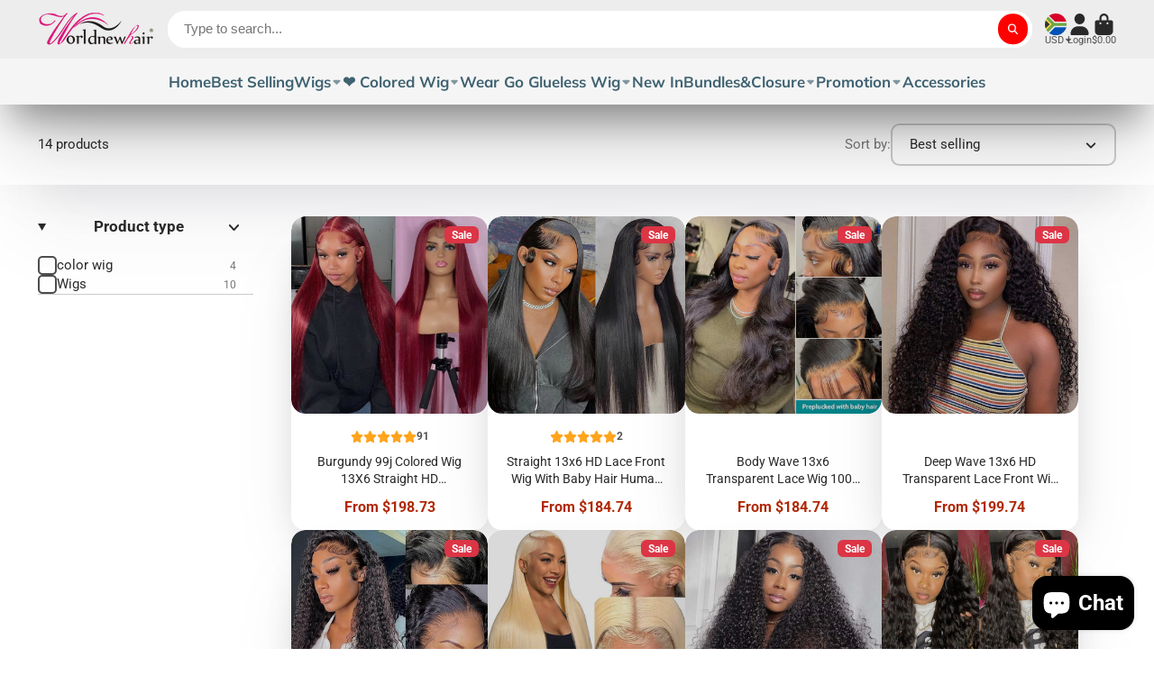

--- FILE ---
content_type: text/html; charset=utf-8
request_url: https://worldnewhair.com/en-za/collections/13x6-lace-front-wig
body_size: 58381
content:
<!doctype html>
<html class="no-js" lang="en">
  <head>
    <meta charset="utf-8">
    <meta http-equiv="X-UA-Compatible" content="IE=edge">
    <meta name="viewport" content="width=device-width,initial-scale=1">
    <meta name="theme-color" content="">
    <link rel="canonical" href="https://worldnewhair.com/en-za/collections/13x6-lace-front-wig">
    <link rel="preconnect" href="https://cdn.shopify.com" crossorigin><link rel="icon" type="image/png" href="//worldnewhair.com/cdn/shop/files/logo_32x32.jpg?v=1743989780"><link rel="preconnect" href="https://fonts.shopifycdn.com" crossorigin><title>
      13x6 Lace Front Wig &ndash; worldnewhair</title>

    

    

<meta property="og:site_name" content="worldnewhair">
<meta property="og:url" content="https://worldnewhair.com/en-za/collections/13x6-lace-front-wig">
<meta property="og:title" content="13x6 Lace Front Wig">
<meta property="og:type" content="product.group">
<meta property="og:description" content="WorldNewHair premium human hair wigs, bundles &amp; closures in various colors and styles. Designed for Black women, our wigs offer natural looks, soft texture, and long-lasting quality. From sleek straight to voluminous curls, find the perfect style for any occasion. 100% real human hair, tangle-free &amp; versatile.Shop Now."><meta property="og:image" content="http://worldnewhair.com/cdn/shop/files/worldnewhairlogo.jpg?v=1741939858">
  <meta property="og:image:secure_url" content="https://worldnewhair.com/cdn/shop/files/worldnewhairlogo.jpg?v=1741939858">
  <meta property="og:image:width" content="1200">
  <meta property="og:image:height" content="628"><meta name="twitter:card" content="summary_large_image">
<meta name="twitter:title" content="13x6 Lace Front Wig">
<meta name="twitter:description" content="WorldNewHair premium human hair wigs, bundles &amp; closures in various colors and styles. Designed for Black women, our wigs offer natural looks, soft texture, and long-lasting quality. From sleek straight to voluminous curls, find the perfect style for any occasion. 100% real human hair, tangle-free &amp; versatile.Shop Now.">


    <script>window.performance && window.performance.mark && window.performance.mark('shopify.content_for_header.start');</script><meta name="google-site-verification" content="guONRJ063UtVh-wtI03R_NbY_bbl8ZvYDo-qbAs19nY">
<meta id="shopify-digital-wallet" name="shopify-digital-wallet" content="/64825852119/digital_wallets/dialog">
<meta name="shopify-checkout-api-token" content="54179f2bf0abd72a46234bdb651224c0">
<meta id="in-context-paypal-metadata" data-shop-id="64825852119" data-venmo-supported="true" data-environment="production" data-locale="en_US" data-paypal-v4="true" data-currency="USD">
<link rel="alternate" type="application/atom+xml" title="Feed" href="/en-za/collections/13x6-lace-front-wig.atom" />
<link rel="next" href="/en-za/collections/13x6-lace-front-wig?page=2">
<link rel="alternate" hreflang="x-default" href="https://worldnewhair.com/collections/13x6-lace-front-wig">
<link rel="alternate" hreflang="en" href="https://worldnewhair.com/collections/13x6-lace-front-wig">
<link rel="alternate" hreflang="en-CA" href="https://worldnewhair.com/en-ca/collections/13x6-lace-front-wig">
<link rel="alternate" hreflang="en-ZA" href="https://worldnewhair.com/en-za/collections/13x6-lace-front-wig">
<link rel="alternate" type="application/json+oembed" href="https://worldnewhair.com/en-za/collections/13x6-lace-front-wig.oembed">
<script async="async" src="/checkouts/internal/preloads.js?locale=en-ZA"></script>
<script id="shopify-features" type="application/json">{"accessToken":"54179f2bf0abd72a46234bdb651224c0","betas":["rich-media-storefront-analytics"],"domain":"worldnewhair.com","predictiveSearch":true,"shopId":64825852119,"locale":"en"}</script>
<script>var Shopify = Shopify || {};
Shopify.shop = "worldnewhair.myshopify.com";
Shopify.locale = "en";
Shopify.currency = {"active":"USD","rate":"1.0"};
Shopify.country = "ZA";
Shopify.theme = {"name":"ShowTime","id":149384364247,"schema_name":"ShowTime","schema_version":"7.14.0","theme_store_id":687,"role":"main"};
Shopify.theme.handle = "null";
Shopify.theme.style = {"id":null,"handle":null};
Shopify.cdnHost = "worldnewhair.com/cdn";
Shopify.routes = Shopify.routes || {};
Shopify.routes.root = "/en-za/";</script>
<script type="module">!function(o){(o.Shopify=o.Shopify||{}).modules=!0}(window);</script>
<script>!function(o){function n(){var o=[];function n(){o.push(Array.prototype.slice.apply(arguments))}return n.q=o,n}var t=o.Shopify=o.Shopify||{};t.loadFeatures=n(),t.autoloadFeatures=n()}(window);</script>
<script id="shop-js-analytics" type="application/json">{"pageType":"collection"}</script>
<script defer="defer" async type="module" src="//worldnewhair.com/cdn/shopifycloud/shop-js/modules/v2/client.init-shop-cart-sync_C5BV16lS.en.esm.js"></script>
<script defer="defer" async type="module" src="//worldnewhair.com/cdn/shopifycloud/shop-js/modules/v2/chunk.common_CygWptCX.esm.js"></script>
<script type="module">
  await import("//worldnewhair.com/cdn/shopifycloud/shop-js/modules/v2/client.init-shop-cart-sync_C5BV16lS.en.esm.js");
await import("//worldnewhair.com/cdn/shopifycloud/shop-js/modules/v2/chunk.common_CygWptCX.esm.js");

  window.Shopify.SignInWithShop?.initShopCartSync?.({"fedCMEnabled":true,"windoidEnabled":true});

</script>
<script>(function() {
  var isLoaded = false;
  function asyncLoad() {
    if (isLoaded) return;
    isLoaded = true;
    var urls = ["\/\/social-login.oxiapps.com\/api\/init?vt=928352\u0026shop=worldnewhair.myshopify.com","https:\/\/app.mambasms.com\/forms.js?shop=worldnewhair.myshopify.com"];
    for (var i = 0; i < urls.length; i++) {
      var s = document.createElement('script');
      s.type = 'text/javascript';
      s.async = true;
      s.src = urls[i];
      var x = document.getElementsByTagName('script')[0];
      x.parentNode.insertBefore(s, x);
    }
  };
  if(window.attachEvent) {
    window.attachEvent('onload', asyncLoad);
  } else {
    window.addEventListener('load', asyncLoad, false);
  }
})();</script>
<script id="__st">var __st={"a":64825852119,"offset":28800,"reqid":"f4e1bcd2-bb3b-4b0b-ad34-759cd983ce41-1768720899","pageurl":"worldnewhair.com\/en-za\/collections\/13x6-lace-front-wig","u":"fb53efa44b9a","p":"collection","rtyp":"collection","rid":404804272343};</script>
<script>window.ShopifyPaypalV4VisibilityTracking = true;</script>
<script id="captcha-bootstrap">!function(){'use strict';const t='contact',e='account',n='new_comment',o=[[t,t],['blogs',n],['comments',n],[t,'customer']],c=[[e,'customer_login'],[e,'guest_login'],[e,'recover_customer_password'],[e,'create_customer']],r=t=>t.map((([t,e])=>`form[action*='/${t}']:not([data-nocaptcha='true']) input[name='form_type'][value='${e}']`)).join(','),a=t=>()=>t?[...document.querySelectorAll(t)].map((t=>t.form)):[];function s(){const t=[...o],e=r(t);return a(e)}const i='password',u='form_key',d=['recaptcha-v3-token','g-recaptcha-response','h-captcha-response',i],f=()=>{try{return window.sessionStorage}catch{return}},m='__shopify_v',_=t=>t.elements[u];function p(t,e,n=!1){try{const o=window.sessionStorage,c=JSON.parse(o.getItem(e)),{data:r}=function(t){const{data:e,action:n}=t;return t[m]||n?{data:e,action:n}:{data:t,action:n}}(c);for(const[e,n]of Object.entries(r))t.elements[e]&&(t.elements[e].value=n);n&&o.removeItem(e)}catch(o){console.error('form repopulation failed',{error:o})}}const l='form_type',E='cptcha';function T(t){t.dataset[E]=!0}const w=window,h=w.document,L='Shopify',v='ce_forms',y='captcha';let A=!1;((t,e)=>{const n=(g='f06e6c50-85a8-45c8-87d0-21a2b65856fe',I='https://cdn.shopify.com/shopifycloud/storefront-forms-hcaptcha/ce_storefront_forms_captcha_hcaptcha.v1.5.2.iife.js',D={infoText:'Protected by hCaptcha',privacyText:'Privacy',termsText:'Terms'},(t,e,n)=>{const o=w[L][v],c=o.bindForm;if(c)return c(t,g,e,D).then(n);var r;o.q.push([[t,g,e,D],n]),r=I,A||(h.body.append(Object.assign(h.createElement('script'),{id:'captcha-provider',async:!0,src:r})),A=!0)});var g,I,D;w[L]=w[L]||{},w[L][v]=w[L][v]||{},w[L][v].q=[],w[L][y]=w[L][y]||{},w[L][y].protect=function(t,e){n(t,void 0,e),T(t)},Object.freeze(w[L][y]),function(t,e,n,w,h,L){const[v,y,A,g]=function(t,e,n){const i=e?o:[],u=t?c:[],d=[...i,...u],f=r(d),m=r(i),_=r(d.filter((([t,e])=>n.includes(e))));return[a(f),a(m),a(_),s()]}(w,h,L),I=t=>{const e=t.target;return e instanceof HTMLFormElement?e:e&&e.form},D=t=>v().includes(t);t.addEventListener('submit',(t=>{const e=I(t);if(!e)return;const n=D(e)&&!e.dataset.hcaptchaBound&&!e.dataset.recaptchaBound,o=_(e),c=g().includes(e)&&(!o||!o.value);(n||c)&&t.preventDefault(),c&&!n&&(function(t){try{if(!f())return;!function(t){const e=f();if(!e)return;const n=_(t);if(!n)return;const o=n.value;o&&e.removeItem(o)}(t);const e=Array.from(Array(32),(()=>Math.random().toString(36)[2])).join('');!function(t,e){_(t)||t.append(Object.assign(document.createElement('input'),{type:'hidden',name:u})),t.elements[u].value=e}(t,e),function(t,e){const n=f();if(!n)return;const o=[...t.querySelectorAll(`input[type='${i}']`)].map((({name:t})=>t)),c=[...d,...o],r={};for(const[a,s]of new FormData(t).entries())c.includes(a)||(r[a]=s);n.setItem(e,JSON.stringify({[m]:1,action:t.action,data:r}))}(t,e)}catch(e){console.error('failed to persist form',e)}}(e),e.submit())}));const S=(t,e)=>{t&&!t.dataset[E]&&(n(t,e.some((e=>e===t))),T(t))};for(const o of['focusin','change'])t.addEventListener(o,(t=>{const e=I(t);D(e)&&S(e,y())}));const B=e.get('form_key'),M=e.get(l),P=B&&M;t.addEventListener('DOMContentLoaded',(()=>{const t=y();if(P)for(const e of t)e.elements[l].value===M&&p(e,B);[...new Set([...A(),...v().filter((t=>'true'===t.dataset.shopifyCaptcha))])].forEach((e=>S(e,t)))}))}(h,new URLSearchParams(w.location.search),n,t,e,['guest_login'])})(!0,!0)}();</script>
<script integrity="sha256-4kQ18oKyAcykRKYeNunJcIwy7WH5gtpwJnB7kiuLZ1E=" data-source-attribution="shopify.loadfeatures" defer="defer" src="//worldnewhair.com/cdn/shopifycloud/storefront/assets/storefront/load_feature-a0a9edcb.js" crossorigin="anonymous"></script>
<script data-source-attribution="shopify.dynamic_checkout.dynamic.init">var Shopify=Shopify||{};Shopify.PaymentButton=Shopify.PaymentButton||{isStorefrontPortableWallets:!0,init:function(){window.Shopify.PaymentButton.init=function(){};var t=document.createElement("script");t.src="https://worldnewhair.com/cdn/shopifycloud/portable-wallets/latest/portable-wallets.en.js",t.type="module",document.head.appendChild(t)}};
</script>
<script data-source-attribution="shopify.dynamic_checkout.buyer_consent">
  function portableWalletsHideBuyerConsent(e){var t=document.getElementById("shopify-buyer-consent"),n=document.getElementById("shopify-subscription-policy-button");t&&n&&(t.classList.add("hidden"),t.setAttribute("aria-hidden","true"),n.removeEventListener("click",e))}function portableWalletsShowBuyerConsent(e){var t=document.getElementById("shopify-buyer-consent"),n=document.getElementById("shopify-subscription-policy-button");t&&n&&(t.classList.remove("hidden"),t.removeAttribute("aria-hidden"),n.addEventListener("click",e))}window.Shopify?.PaymentButton&&(window.Shopify.PaymentButton.hideBuyerConsent=portableWalletsHideBuyerConsent,window.Shopify.PaymentButton.showBuyerConsent=portableWalletsShowBuyerConsent);
</script>
<script data-source-attribution="shopify.dynamic_checkout.cart.bootstrap">document.addEventListener("DOMContentLoaded",(function(){function t(){return document.querySelector("shopify-accelerated-checkout-cart, shopify-accelerated-checkout")}if(t())Shopify.PaymentButton.init();else{new MutationObserver((function(e,n){t()&&(Shopify.PaymentButton.init(),n.disconnect())})).observe(document.body,{childList:!0,subtree:!0})}}));
</script>
<script id='scb4127' type='text/javascript' async='' src='https://worldnewhair.com/cdn/shopifycloud/privacy-banner/storefront-banner.js'></script><link id="shopify-accelerated-checkout-styles" rel="stylesheet" media="screen" href="https://worldnewhair.com/cdn/shopifycloud/portable-wallets/latest/accelerated-checkout-backwards-compat.css" crossorigin="anonymous">
<style id="shopify-accelerated-checkout-cart">
        #shopify-buyer-consent {
  margin-top: 1em;
  display: inline-block;
  width: 100%;
}

#shopify-buyer-consent.hidden {
  display: none;
}

#shopify-subscription-policy-button {
  background: none;
  border: none;
  padding: 0;
  text-decoration: underline;
  font-size: inherit;
  cursor: pointer;
}

#shopify-subscription-policy-button::before {
  box-shadow: none;
}

      </style>

<script>window.performance && window.performance.mark && window.performance.mark('shopify.content_for_header.end');</script>

    

<style data-shopify>
    @font-face {
  font-family: Roboto;
  font-weight: 400;
  font-style: normal;
  font-display: swap;
  src: url("//worldnewhair.com/cdn/fonts/roboto/roboto_n4.2019d890f07b1852f56ce63ba45b2db45d852cba.woff2") format("woff2"),
       url("//worldnewhair.com/cdn/fonts/roboto/roboto_n4.238690e0007583582327135619c5f7971652fa9d.woff") format("woff");
}

    @font-face {
  font-family: Roboto;
  font-weight: 700;
  font-style: normal;
  font-display: swap;
  src: url("//worldnewhair.com/cdn/fonts/roboto/roboto_n7.f38007a10afbbde8976c4056bfe890710d51dec2.woff2") format("woff2"),
       url("//worldnewhair.com/cdn/fonts/roboto/roboto_n7.94bfdd3e80c7be00e128703d245c207769d763f9.woff") format("woff");
}

    @font-face {
  font-family: Roboto;
  font-weight: 400;
  font-style: italic;
  font-display: swap;
  src: url("//worldnewhair.com/cdn/fonts/roboto/roboto_i4.57ce898ccda22ee84f49e6b57ae302250655e2d4.woff2") format("woff2"),
       url("//worldnewhair.com/cdn/fonts/roboto/roboto_i4.b21f3bd061cbcb83b824ae8c7671a82587b264bf.woff") format("woff");
}

    @font-face {
  font-family: Roboto;
  font-weight: 700;
  font-style: italic;
  font-display: swap;
  src: url("//worldnewhair.com/cdn/fonts/roboto/roboto_i7.7ccaf9410746f2c53340607c42c43f90a9005937.woff2") format("woff2"),
       url("//worldnewhair.com/cdn/fonts/roboto/roboto_i7.49ec21cdd7148292bffea74c62c0df6e93551516.woff") format("woff");
}

    @font-face {
  font-family: Muli;
  font-weight: 700;
  font-style: normal;
  font-display: swap;
  src: url("//worldnewhair.com/cdn/fonts/muli/muli_n7.c8c44d0404947d89610714223e630c4cbe005587.woff2") format("woff2"),
       url("//worldnewhair.com/cdn/fonts/muli/muli_n7.4cbcffea6175d46b4d67e9408244a5b38c2ac568.woff") format("woff");
}


    :root {
    --font-body-family: Roboto, sans-serif;
    --font-body-style: normal;
    --font-body-weight: 400;
    --font-body-weight-bold: 700;

    --font-heading-family: Muli, sans-serif;
    --font-heading-style: normal;
    --font-heading-weight: 700;

    --font-scale: 1.2;

    
    --color-g-text: #292929;--color-g-text-alpha-80: rgba(28, 28, 28, 0.8);
    --color-g-text-alpha-70: rgba(28, 28, 28, 0.7);
    --color-g-text-alpha-50: rgba(28, 28, 28, 0.5);
    --color-g-text-alpha-60: rgba(28, 28, 28, 0.6);
    --color-g-text-alpha-40: rgba(28, 28, 28, 0.4);
    --color-g-text-alpha-30: rgba(28, 28, 28, 0.3);
    --color-g-text-alpha-20: rgba(28, 28, 28, 0.2);
    --color-g-text-alpha-10: rgba(28, 28, 28, 0.1);

    --color-g-bg: #ffffff;
    --color-g-bg-d5: #f2f2f2;
    --color-g-bg-d15: #e6e6e6;
    --color-g-bg-alpha-0: rgba(255, 255, 255, 0);
    --color-g-bg-alpha-70: rgba(255, 255, 255, 0.7);
    --color-g-bg-border: #cccccc;
    --color-g-fg: #FFFFFF;
    --color-g-fg-alpha-70: rgba(255, 255, 255, 0.7);
    --color-g-fg-alpha-50: rgba(255, 255, 255, 0.5);
    --color-g-fg-d10: #e6e6e6;
    --color-g-fg-d20: #cccccc;
    --color-g-accent: #bc4242;
    --color-g-sale: #B12704;
    --color-g-warning: #fd7e14;
    --color-g-success: #198754;
    --color-g-danger: #dc3545;
    --color-g-star-rating: #FFA41C;

    --color-g-button-text: #ffffff;
    --color-g-button-bg: #ff0000;
    --color-g-button-bg-hover: #e60000;
    --color-g-button-shadow-l1: rgba(102, 0, 0, 0.3);
    --color-g-button-shadow-l2: rgba(102, 0, 0, 0.15);
    --color-g-button-shadow-l3: #a30000;
    --color-g-button-bg-gradient: #ff4d4d;

    --color-g-button-buy-it-now-text: #000;
    --color-g-button-buy-it-now-bg: #feaa2c;
    --color-g-button-buy-it-now-bg-hover: #fea013;

    --color-g-product-badge-sale: #DC3545;
    --color-g-product-badge-sold-out: #7D959F;

    --border-radius-base: 1.125rem;
    --border-radius-inner: 0.7rem;
    --border-radius-sm: 0.25rem;
    --transition-base: 0.3s;

    --box-shadow-large: rgb(50 50 93 / 25%) 0px 50px 100px -20px, rgb(0 0 0 / 30%) 0px 30px 60px -30px;

    --container-width: 1600px;
    --container-spacer: min(3rem, 5vw);
    /* --glob-gutter: clamp(3vw, 1.4rem, 30px); */
    --glob-gutter: min(3vw, 1.4rem);
    }
</style><link rel="preload" as="font" href="//worldnewhair.com/cdn/fonts/roboto/roboto_n4.2019d890f07b1852f56ce63ba45b2db45d852cba.woff2" type="font/woff2" crossorigin><link rel="preload" as="font" href="//worldnewhair.com/cdn/fonts/muli/muli_n7.c8c44d0404947d89610714223e630c4cbe005587.woff2" type="font/woff2" crossorigin><script>
      document.documentElement.className = document.documentElement.className.replace('no-js', 'js');
      if (Shopify.designMode) {
        document.documentElement.classList.add('shopify-design-mode');
      }
      function lazyImageOnLoad(img) {
        img.setAttribute('loaded', '');
      }
    </script>

  
  <link href="//worldnewhair.com/cdn/shop/t/53/assets/core.css?v=159504530629355672431741226916" rel="stylesheet" type="text/css" media="all" />

  
  <!-- BEGIN app block: shopify://apps/oxi-social-login/blocks/social-login-embed/24ad60bc-8f09-42fa-807e-e5eda0fdae17 -->


<script>
    
        var vt = 763256;
    
        var oxi_data_scheme = 'light';
        if (document.querySelector('html').hasAttribute('data-scheme')) {
            oxi_data_scheme = document.querySelector('html').getAttribute('data-scheme');
        }
    function wfete(selector) {
    return new Promise(resolve => {
    if (document.querySelector(selector)) {
      return resolve(document.querySelector(selector));
    }

    const observer = new MutationObserver(() => {
      if (document.querySelector(selector)) {
        resolve(document.querySelector(selector));
        observer.disconnect();
      }
    });

    observer.observe(document.body, {
      subtree: true,
      childList: true,
    });
    });
  }
  async function oxi_init() {
    const data = await getOConfig();
  }
  function getOConfig() {
    var script = document.createElement('script');
    script.src = '//social-login.oxiapps.com/init.json?shop=worldnewhair.myshopify.com&vt='+vt+'&callback=jQuery111004090950169811405_1543664809199';
    script.setAttribute('rel','nofollow');
    document.head.appendChild(script);
  }
  function jQuery111004090950169811405_1543664809199(p) {
        var shop_locale = "";
        if (typeof Shopify !== 'undefined' && typeof Shopify.locale !== 'undefined') {
            shop_locale = "&locale="+Shopify.locale;
    }
    if (p.m == "1") {
      if (typeof oxi_initialized === 'undefined') {
        var oxi_initialized = true;
        //vt = parseInt(p.v);
        vt = parseInt(vt);

                var elem = document.createElement("link");
                elem.setAttribute("type", "text/css");
                elem.setAttribute("rel", "stylesheet");
                elem.setAttribute("href", "https://cdn.shopify.com/extensions/019a9bbf-e6d9-7768-bf83-c108720b519c/embedded-social-login-54/assets/remodal.css");
                document.getElementsByTagName("head")[0].appendChild(elem);


        var newScript = document.createElement('script');
        newScript.type = 'text/javascript';
        newScript.src = 'https://cdn.shopify.com/extensions/019a9bbf-e6d9-7768-bf83-c108720b519c/embedded-social-login-54/assets/osl.min.js';
        document.getElementsByTagName('head')[0].appendChild(newScript);
      }
    } else {
      const intervalID = setInterval(() => {
        if (document.querySelector('body')) {
            clearInterval(intervalID);

            opa = ['form[action*="account/login"]', 'form[action$="account"]'];
            opa.forEach(e => {
                wfete(e).then(element => {
                    if (typeof oxi_initialized === 'undefined') {
                        var oxi_initialized = true;
                        console.log("Oxi Social Login Initialized");
                        if (p.i == 'y') {
                            var list = document.querySelectorAll(e);
                            var oxi_list_length = 0;
                            if (list.length > 0) {
                                //oxi_list_length = 3;
                                oxi_list_length = list.length;
                            }
                            for(var osli1 = 0; osli1 < oxi_list_length; osli1++) {
                                if (list[osli1].querySelector('[value="guest_login"]')) {
                                } else {
                                if ( list[osli1].querySelectorAll('.oxi-social-login').length <= 0 && list[osli1].querySelectorAll('.oxi_social_wrapper').length <= 0 ) {
                                    var osl_checkout_url = '';
                                    if (list[osli1].querySelector('[name="checkout_url"]') !== null) {
                                        osl_checkout_url = '&osl_checkout_url='+list[osli1].querySelector('[name="checkout_url"]').value;
                                    }
                                    osl_checkout_url = osl_checkout_url.replace(/<[^>]*>/g, '').trim();
                                    list[osli1].insertAdjacentHTML(p.p, '<div class="oxi_social_wrapper" style="'+p.c+'"><iframe id="social_login_frame" class="social_login_frame" title="Social Login" src="https://social-login.oxiapps.com/widget?site='+p.s+'&vt='+vt+shop_locale+osl_checkout_url+'&scheme='+oxi_data_scheme+'" style="width:100%;max-width:100%;padding-top:0px;margin-bottom:5px;border:0px;height:'+p.h+'px;" scrolling=no></iframe></div>');
                                }
                                }
                            }
                        }
                    }
                });
            });

            wfete('#oxi-social-login').then(element => {
                document.getElementById('oxi-social-login').innerHTML="<iframe id='social_login_frame' class='social_login_frame' title='Social Login' src='https://social-login.oxiapps.com/widget?site="+p.s+"&vt="+vt+shop_locale+"&scheme="+oxi_data_scheme+"' style='width:100%;max-width:100%;padding-top:0px;margin-bottom:5px;border:0px;height:"+p.h+"px;' scrolling=no></iframe>";
            });
            wfete('.oxi-social-login').then(element => {
                var oxi_elms = document.querySelectorAll(".oxi-social-login");
                oxi_elms.forEach((oxi_elm) => {
                            oxi_elm.innerHTML="<iframe id='social_login_frame' class='social_login_frame' title='Social Login' src='https://social-login.oxiapps.com/widget?site="+p.s+"&vt="+vt+shop_locale+"&scheme="+oxi_data_scheme+"' style='width:100%;max-width:100%;padding-top:0px;margin-bottom:5px;border:0px;height:"+p.h+"px;' scrolling=no></iframe>";
                });
            });
        }
      }, 100);
    }

    var o_resized = false;
    var oxi_response = function(event) {
      if (event.origin+'/'=="https://social-login.oxiapps.com/") {
                if (event.data.action == "loaded") {
                    event.source.postMessage({
                        action:'getParentUrl',parentUrl: window.location.href+''
                    },"*");
                }

        var message = event.data+'';
        var key = message.split(':')[0];
        var value = message.split(':')[1];
        if (key=="height") {
          var oxi_iframe = document.getElementById('social_login_frame');
          if (oxi_iframe && !o_resized) {
            o_resized = true;
            oxi_iframe.style.height = value + "px";
          }
        }
      }
    };
    if (window.addEventListener) {
      window.addEventListener('message', oxi_response, false);
    } else {
      window.attachEvent("onmessage", oxi_response);
    }
  }
  oxi_init();
</script>


<!-- END app block --><!-- BEGIN app block: shopify://apps/judge-me-reviews/blocks/judgeme_core/61ccd3b1-a9f2-4160-9fe9-4fec8413e5d8 --><!-- Start of Judge.me Core -->






<link rel="dns-prefetch" href="https://cdnwidget.judge.me">
<link rel="dns-prefetch" href="https://cdn.judge.me">
<link rel="dns-prefetch" href="https://cdn1.judge.me">
<link rel="dns-prefetch" href="https://api.judge.me">

<script data-cfasync='false' class='jdgm-settings-script'>window.jdgmSettings={"pagination":5,"disable_web_reviews":false,"badge_no_review_text":"No reviews","badge_n_reviews_text":"{{ n }} review/reviews","badge_star_color":"#ffd700","hide_badge_preview_if_no_reviews":true,"badge_hide_text":false,"enforce_center_preview_badge":false,"widget_title":"Customer Reviews","widget_open_form_text":"Write a review","widget_close_form_text":"Cancel review","widget_refresh_page_text":"Refresh page","widget_summary_text":"Based on {{ number_of_reviews }} review/reviews","widget_no_review_text":"Be the first to write a review","widget_name_field_text":"Display name","widget_verified_name_field_text":"Verified Name (public)","widget_name_placeholder_text":"Display name","widget_required_field_error_text":"This field is required.","widget_email_field_text":"Email address","widget_verified_email_field_text":"Verified Email (private, can not be edited)","widget_email_placeholder_text":"Your email address","widget_email_field_error_text":"Please enter a valid email address.","widget_rating_field_text":"Rating","widget_review_title_field_text":"Review Title","widget_review_title_placeholder_text":"Give your review a title","widget_review_body_field_text":"Review content","widget_review_body_placeholder_text":"Start writing here...","widget_pictures_field_text":"Picture/Video (optional)","widget_submit_review_text":"Submit Review","widget_submit_verified_review_text":"Submit Verified Review","widget_submit_success_msg_with_auto_publish":"Thank you! Please refresh the page in a few moments to see your review. You can remove or edit your review by logging into \u003ca href='https://judge.me/login' target='_blank' rel='nofollow noopener'\u003eJudge.me\u003c/a\u003e","widget_submit_success_msg_no_auto_publish":"Thank you! Your review will be published as soon as it is approved by the shop admin. You can remove or edit your review by logging into \u003ca href='https://judge.me/login' target='_blank' rel='nofollow noopener'\u003eJudge.me\u003c/a\u003e","widget_show_default_reviews_out_of_total_text":"Showing {{ n_reviews_shown }} out of {{ n_reviews }} reviews.","widget_show_all_link_text":"Show all","widget_show_less_link_text":"Show less","widget_author_said_text":"{{ reviewer_name }} said:","widget_days_text":"{{ n }} days ago","widget_weeks_text":"{{ n }} week/weeks ago","widget_months_text":"{{ n }} month/months ago","widget_years_text":"{{ n }} year/years ago","widget_yesterday_text":"Yesterday","widget_today_text":"Today","widget_replied_text":"\u003e\u003e {{ shop_name }} replied:","widget_read_more_text":"Read more","widget_reviewer_name_as_initial":"","widget_rating_filter_color":"#fbcd0a","widget_rating_filter_see_all_text":"See all reviews","widget_sorting_most_recent_text":"Most Recent","widget_sorting_highest_rating_text":"Highest Rating","widget_sorting_lowest_rating_text":"Lowest Rating","widget_sorting_with_pictures_text":"Only Pictures","widget_sorting_most_helpful_text":"Most Helpful","widget_open_question_form_text":"Ask a question","widget_reviews_subtab_text":"Reviews","widget_questions_subtab_text":"Questions","widget_question_label_text":"Question","widget_answer_label_text":"Answer","widget_question_placeholder_text":"Write your question here","widget_submit_question_text":"Submit Question","widget_question_submit_success_text":"Thank you for your question! We will notify you once it gets answered.","widget_star_color":"#ffd700","verified_badge_text":"Verified","verified_badge_bg_color":"","verified_badge_text_color":"","verified_badge_placement":"left-of-reviewer-name","widget_review_max_height":"","widget_hide_border":false,"widget_social_share":false,"widget_thumb":false,"widget_review_location_show":false,"widget_location_format":"","all_reviews_include_out_of_store_products":true,"all_reviews_out_of_store_text":"(out of store)","all_reviews_pagination":100,"all_reviews_product_name_prefix_text":"about","enable_review_pictures":true,"enable_question_anwser":false,"widget_theme":"default","review_date_format":"mm/dd/yyyy","default_sort_method":"most-recent","widget_product_reviews_subtab_text":"Product Reviews","widget_shop_reviews_subtab_text":"Shop Reviews","widget_other_products_reviews_text":"Reviews for other products","widget_store_reviews_subtab_text":"Store reviews","widget_no_store_reviews_text":"This store hasn't received any reviews yet","widget_web_restriction_product_reviews_text":"This product hasn't received any reviews yet","widget_no_items_text":"No items found","widget_show_more_text":"Show more","widget_write_a_store_review_text":"Write a Store Review","widget_other_languages_heading":"Reviews in Other Languages","widget_translate_review_text":"Translate review to {{ language }}","widget_translating_review_text":"Translating...","widget_show_original_translation_text":"Show original ({{ language }})","widget_translate_review_failed_text":"Review couldn't be translated.","widget_translate_review_retry_text":"Retry","widget_translate_review_try_again_later_text":"Try again later","show_product_url_for_grouped_product":false,"widget_sorting_pictures_first_text":"Pictures First","show_pictures_on_all_rev_page_mobile":false,"show_pictures_on_all_rev_page_desktop":false,"floating_tab_hide_mobile_install_preference":false,"floating_tab_button_name":"★ Reviews","floating_tab_title":"Let customers speak for us","floating_tab_button_color":"","floating_tab_button_background_color":"","floating_tab_url":"","floating_tab_url_enabled":false,"floating_tab_tab_style":"text","all_reviews_text_badge_text":"Customers rate us {{ shop.metafields.judgeme.all_reviews_rating | round: 1 }}/5 based on {{ shop.metafields.judgeme.all_reviews_count }} reviews.","all_reviews_text_badge_text_branded_style":"{{ shop.metafields.judgeme.all_reviews_rating | round: 1 }} out of 5 stars based on {{ shop.metafields.judgeme.all_reviews_count }} reviews","is_all_reviews_text_badge_a_link":false,"show_stars_for_all_reviews_text_badge":false,"all_reviews_text_badge_url":"","all_reviews_text_style":"text","all_reviews_text_color_style":"judgeme_brand_color","all_reviews_text_color":"#108474","all_reviews_text_show_jm_brand":true,"featured_carousel_show_header":true,"featured_carousel_title":"Let customers speak for us","testimonials_carousel_title":"Customers are saying","videos_carousel_title":"Real customer stories","cards_carousel_title":"Customers are saying","featured_carousel_count_text":"from {{ n }} reviews","featured_carousel_add_link_to_all_reviews_page":false,"featured_carousel_url":"","featured_carousel_show_images":true,"featured_carousel_autoslide_interval":5,"featured_carousel_arrows_on_the_sides":false,"featured_carousel_height":250,"featured_carousel_width":80,"featured_carousel_image_size":0,"featured_carousel_image_height":250,"featured_carousel_arrow_color":"#eeeeee","verified_count_badge_style":"vintage","verified_count_badge_orientation":"horizontal","verified_count_badge_color_style":"judgeme_brand_color","verified_count_badge_color":"#108474","is_verified_count_badge_a_link":false,"verified_count_badge_url":"","verified_count_badge_show_jm_brand":true,"widget_rating_preset_default":5,"widget_first_sub_tab":"product-reviews","widget_show_histogram":true,"widget_histogram_use_custom_color":false,"widget_pagination_use_custom_color":false,"widget_star_use_custom_color":true,"widget_verified_badge_use_custom_color":false,"widget_write_review_use_custom_color":false,"picture_reminder_submit_button":"Upload Pictures","enable_review_videos":false,"mute_video_by_default":false,"widget_sorting_videos_first_text":"Videos First","widget_review_pending_text":"Pending","featured_carousel_items_for_large_screen":3,"social_share_options_order":"Facebook,Twitter","remove_microdata_snippet":true,"disable_json_ld":false,"enable_json_ld_products":false,"preview_badge_show_question_text":false,"preview_badge_no_question_text":"No questions","preview_badge_n_question_text":"{{ number_of_questions }} question/questions","qa_badge_show_icon":false,"qa_badge_position":"same-row","remove_judgeme_branding":false,"widget_add_search_bar":false,"widget_search_bar_placeholder":"Search","widget_sorting_verified_only_text":"Verified only","featured_carousel_theme":"default","featured_carousel_show_rating":true,"featured_carousel_show_title":true,"featured_carousel_show_body":true,"featured_carousel_show_date":false,"featured_carousel_show_reviewer":true,"featured_carousel_show_product":false,"featured_carousel_header_background_color":"#108474","featured_carousel_header_text_color":"#ffffff","featured_carousel_name_product_separator":"reviewed","featured_carousel_full_star_background":"#108474","featured_carousel_empty_star_background":"#dadada","featured_carousel_vertical_theme_background":"#f9fafb","featured_carousel_verified_badge_enable":false,"featured_carousel_verified_badge_color":"#108474","featured_carousel_border_style":"round","featured_carousel_review_line_length_limit":3,"featured_carousel_more_reviews_button_text":"Read more reviews","featured_carousel_view_product_button_text":"View product","all_reviews_page_load_reviews_on":"scroll","all_reviews_page_load_more_text":"Load More Reviews","disable_fb_tab_reviews":false,"enable_ajax_cdn_cache":false,"widget_public_name_text":"displayed publicly like","default_reviewer_name":"John Smith","default_reviewer_name_has_non_latin":true,"widget_reviewer_anonymous":"Anonymous","medals_widget_title":"Judge.me Review Medals","medals_widget_background_color":"#f9fafb","medals_widget_position":"footer_all_pages","medals_widget_border_color":"#f9fafb","medals_widget_verified_text_position":"left","medals_widget_use_monochromatic_version":false,"medals_widget_elements_color":"#108474","show_reviewer_avatar":true,"widget_invalid_yt_video_url_error_text":"Not a YouTube video URL","widget_max_length_field_error_text":"Please enter no more than {0} characters.","widget_show_country_flag":false,"widget_show_collected_via_shop_app":true,"widget_verified_by_shop_badge_style":"light","widget_verified_by_shop_text":"Verified by Shop","widget_show_photo_gallery":false,"widget_load_with_code_splitting":true,"widget_ugc_install_preference":false,"widget_ugc_title":"Made by us, Shared by you","widget_ugc_subtitle":"Tag us to see your picture featured in our page","widget_ugc_arrows_color":"#ffffff","widget_ugc_primary_button_text":"Buy Now","widget_ugc_primary_button_background_color":"#108474","widget_ugc_primary_button_text_color":"#ffffff","widget_ugc_primary_button_border_width":"0","widget_ugc_primary_button_border_style":"none","widget_ugc_primary_button_border_color":"#108474","widget_ugc_primary_button_border_radius":"25","widget_ugc_secondary_button_text":"Load More","widget_ugc_secondary_button_background_color":"#ffffff","widget_ugc_secondary_button_text_color":"#108474","widget_ugc_secondary_button_border_width":"2","widget_ugc_secondary_button_border_style":"solid","widget_ugc_secondary_button_border_color":"#108474","widget_ugc_secondary_button_border_radius":"25","widget_ugc_reviews_button_text":"View Reviews","widget_ugc_reviews_button_background_color":"#ffffff","widget_ugc_reviews_button_text_color":"#108474","widget_ugc_reviews_button_border_width":"2","widget_ugc_reviews_button_border_style":"solid","widget_ugc_reviews_button_border_color":"#108474","widget_ugc_reviews_button_border_radius":"25","widget_ugc_reviews_button_link_to":"judgeme-reviews-page","widget_ugc_show_post_date":true,"widget_ugc_max_width":"800","widget_rating_metafield_value_type":true,"widget_primary_color":"#108474","widget_enable_secondary_color":false,"widget_secondary_color":"#edf5f5","widget_summary_average_rating_text":"{{ average_rating }} out of 5","widget_media_grid_title":"Customer photos \u0026 videos","widget_media_grid_see_more_text":"See more","widget_round_style":false,"widget_show_product_medals":true,"widget_verified_by_judgeme_text":"Verified by Judge.me","widget_show_store_medals":true,"widget_verified_by_judgeme_text_in_store_medals":"Verified by Judge.me","widget_media_field_exceed_quantity_message":"Sorry, we can only accept {{ max_media }} for one review.","widget_media_field_exceed_limit_message":"{{ file_name }} is too large, please select a {{ media_type }} less than {{ size_limit }}MB.","widget_review_submitted_text":"Review Submitted!","widget_question_submitted_text":"Question Submitted!","widget_close_form_text_question":"Cancel","widget_write_your_answer_here_text":"Write your answer here","widget_enabled_branded_link":true,"widget_show_collected_by_judgeme":false,"widget_reviewer_name_color":"","widget_write_review_text_color":"","widget_write_review_bg_color":"","widget_collected_by_judgeme_text":"collected by Judge.me","widget_pagination_type":"standard","widget_load_more_text":"Load More","widget_load_more_color":"#108474","widget_full_review_text":"Full Review","widget_read_more_reviews_text":"Read More Reviews","widget_read_questions_text":"Read Questions","widget_questions_and_answers_text":"Questions \u0026 Answers","widget_verified_by_text":"Verified by","widget_verified_text":"Verified","widget_number_of_reviews_text":"{{ number_of_reviews }} reviews","widget_back_button_text":"Back","widget_next_button_text":"Next","widget_custom_forms_filter_button":"Filters","custom_forms_style":"vertical","widget_show_review_information":false,"how_reviews_are_collected":"How reviews are collected?","widget_show_review_keywords":false,"widget_gdpr_statement":"How we use your data: We'll only contact you about the review you left, and only if necessary. By submitting your review, you agree to Judge.me's \u003ca href='https://judge.me/terms' target='_blank' rel='nofollow noopener'\u003eterms\u003c/a\u003e, \u003ca href='https://judge.me/privacy' target='_blank' rel='nofollow noopener'\u003eprivacy\u003c/a\u003e and \u003ca href='https://judge.me/content-policy' target='_blank' rel='nofollow noopener'\u003econtent\u003c/a\u003e policies.","widget_multilingual_sorting_enabled":false,"widget_translate_review_content_enabled":false,"widget_translate_review_content_method":"manual","popup_widget_review_selection":"automatically_with_pictures","popup_widget_round_border_style":true,"popup_widget_show_title":true,"popup_widget_show_body":true,"popup_widget_show_reviewer":false,"popup_widget_show_product":true,"popup_widget_show_pictures":true,"popup_widget_use_review_picture":true,"popup_widget_show_on_home_page":true,"popup_widget_show_on_product_page":true,"popup_widget_show_on_collection_page":true,"popup_widget_show_on_cart_page":true,"popup_widget_position":"bottom_left","popup_widget_first_review_delay":5,"popup_widget_duration":5,"popup_widget_interval":5,"popup_widget_review_count":5,"popup_widget_hide_on_mobile":true,"review_snippet_widget_round_border_style":true,"review_snippet_widget_card_color":"#FFFFFF","review_snippet_widget_slider_arrows_background_color":"#FFFFFF","review_snippet_widget_slider_arrows_color":"#000000","review_snippet_widget_star_color":"#108474","show_product_variant":false,"all_reviews_product_variant_label_text":"Variant: ","widget_show_verified_branding":false,"widget_ai_summary_title":"Customers say","widget_ai_summary_disclaimer":"AI-powered review summary based on recent customer reviews","widget_show_ai_summary":false,"widget_show_ai_summary_bg":false,"widget_show_review_title_input":true,"redirect_reviewers_invited_via_email":"review_widget","request_store_review_after_product_review":false,"request_review_other_products_in_order":false,"review_form_color_scheme":"default","review_form_corner_style":"square","review_form_star_color":{},"review_form_text_color":"#333333","review_form_background_color":"#ffffff","review_form_field_background_color":"#fafafa","review_form_button_color":{},"review_form_button_text_color":"#ffffff","review_form_modal_overlay_color":"#000000","review_content_screen_title_text":"How would you rate this product?","review_content_introduction_text":"We would love it if you would share a bit about your experience.","store_review_form_title_text":"How would you rate this store?","store_review_form_introduction_text":"We would love it if you would share a bit about your experience.","show_review_guidance_text":true,"one_star_review_guidance_text":"Poor","five_star_review_guidance_text":"Great","customer_information_screen_title_text":"About you","customer_information_introduction_text":"Please tell us more about you.","custom_questions_screen_title_text":"Your experience in more detail","custom_questions_introduction_text":"Here are a few questions to help us understand more about your experience.","review_submitted_screen_title_text":"Thanks for your review!","review_submitted_screen_thank_you_text":"We are processing it and it will appear on the store soon.","review_submitted_screen_email_verification_text":"Please confirm your email by clicking the link we just sent you. This helps us keep reviews authentic.","review_submitted_request_store_review_text":"Would you like to share your experience of shopping with us?","review_submitted_review_other_products_text":"Would you like to review these products?","store_review_screen_title_text":"Would you like to share your experience of shopping with us?","store_review_introduction_text":"We value your feedback and use it to improve. Please share any thoughts or suggestions you have.","reviewer_media_screen_title_picture_text":"Share a picture","reviewer_media_introduction_picture_text":"Upload a photo to support your review.","reviewer_media_screen_title_video_text":"Share a video","reviewer_media_introduction_video_text":"Upload a video to support your review.","reviewer_media_screen_title_picture_or_video_text":"Share a picture or video","reviewer_media_introduction_picture_or_video_text":"Upload a photo or video to support your review.","reviewer_media_youtube_url_text":"Paste your Youtube URL here","advanced_settings_next_step_button_text":"Next","advanced_settings_close_review_button_text":"Close","modal_write_review_flow":false,"write_review_flow_required_text":"Required","write_review_flow_privacy_message_text":"We respect your privacy.","write_review_flow_anonymous_text":"Post review as anonymous","write_review_flow_visibility_text":"This won't be visible to other customers.","write_review_flow_multiple_selection_help_text":"Select as many as you like","write_review_flow_single_selection_help_text":"Select one option","write_review_flow_required_field_error_text":"This field is required","write_review_flow_invalid_email_error_text":"Please enter a valid email address","write_review_flow_max_length_error_text":"Max. {{ max_length }} characters.","write_review_flow_media_upload_text":"\u003cb\u003eClick to upload\u003c/b\u003e or drag and drop","write_review_flow_gdpr_statement":"We'll only contact you about your review if necessary. By submitting your review, you agree to our \u003ca href='https://judge.me/terms' target='_blank' rel='nofollow noopener'\u003eterms and conditions\u003c/a\u003e and \u003ca href='https://judge.me/privacy' target='_blank' rel='nofollow noopener'\u003eprivacy policy\u003c/a\u003e.","rating_only_reviews_enabled":false,"show_negative_reviews_help_screen":false,"new_review_flow_help_screen_rating_threshold":3,"negative_review_resolution_screen_title_text":"Tell us more","negative_review_resolution_text":"Your experience matters to us. If there were issues with your purchase, we're here to help. Feel free to reach out to us, we'd love the opportunity to make things right.","negative_review_resolution_button_text":"Contact us","negative_review_resolution_proceed_with_review_text":"Leave a review","negative_review_resolution_subject":"Issue with purchase from {{ shop_name }}.{{ order_name }}","preview_badge_collection_page_install_status":false,"widget_review_custom_css":"","preview_badge_custom_css":"","preview_badge_stars_count":"5-stars","featured_carousel_custom_css":"","floating_tab_custom_css":"","all_reviews_widget_custom_css":"","medals_widget_custom_css":"","verified_badge_custom_css":"","all_reviews_text_custom_css":"","transparency_badges_collected_via_store_invite":false,"transparency_badges_from_another_provider":false,"transparency_badges_collected_from_store_visitor":false,"transparency_badges_collected_by_verified_review_provider":false,"transparency_badges_earned_reward":false,"transparency_badges_collected_via_store_invite_text":"Review collected via store invitation","transparency_badges_from_another_provider_text":"Review collected from another provider","transparency_badges_collected_from_store_visitor_text":"Review collected from a store visitor","transparency_badges_written_in_google_text":"Review written in Google","transparency_badges_written_in_etsy_text":"Review written in Etsy","transparency_badges_written_in_shop_app_text":"Review written in Shop App","transparency_badges_earned_reward_text":"Review earned a reward for future purchase","product_review_widget_per_page":10,"widget_store_review_label_text":"Review about the store","checkout_comment_extension_title_on_product_page":"Customer Comments","checkout_comment_extension_num_latest_comment_show":5,"checkout_comment_extension_format":"name_and_timestamp","checkout_comment_customer_name":"last_initial","checkout_comment_comment_notification":true,"preview_badge_collection_page_install_preference":true,"preview_badge_home_page_install_preference":true,"preview_badge_product_page_install_preference":true,"review_widget_install_preference":"","review_carousel_install_preference":false,"floating_reviews_tab_install_preference":"none","verified_reviews_count_badge_install_preference":false,"all_reviews_text_install_preference":false,"review_widget_best_location":true,"judgeme_medals_install_preference":false,"review_widget_revamp_enabled":false,"review_widget_qna_enabled":false,"review_widget_header_theme":"minimal","review_widget_widget_title_enabled":true,"review_widget_header_text_size":"medium","review_widget_header_text_weight":"regular","review_widget_average_rating_style":"compact","review_widget_bar_chart_enabled":true,"review_widget_bar_chart_type":"numbers","review_widget_bar_chart_style":"standard","review_widget_expanded_media_gallery_enabled":false,"review_widget_reviews_section_theme":"standard","review_widget_image_style":"thumbnails","review_widget_review_image_ratio":"square","review_widget_stars_size":"medium","review_widget_verified_badge":"standard_text","review_widget_review_title_text_size":"medium","review_widget_review_text_size":"medium","review_widget_review_text_length":"medium","review_widget_number_of_columns_desktop":3,"review_widget_carousel_transition_speed":5,"review_widget_custom_questions_answers_display":"always","review_widget_button_text_color":"#FFFFFF","review_widget_text_color":"#000000","review_widget_lighter_text_color":"#7B7B7B","review_widget_corner_styling":"soft","review_widget_review_word_singular":"review","review_widget_review_word_plural":"reviews","review_widget_voting_label":"Helpful?","review_widget_shop_reply_label":"Reply from {{ shop_name }}:","review_widget_filters_title":"Filters","qna_widget_question_word_singular":"Question","qna_widget_question_word_plural":"Questions","qna_widget_answer_reply_label":"Answer from {{ answerer_name }}:","qna_content_screen_title_text":"Ask a question about this product","qna_widget_question_required_field_error_text":"Please enter your question.","qna_widget_flow_gdpr_statement":"We'll only contact you about your question if necessary. By submitting your question, you agree to our \u003ca href='https://judge.me/terms' target='_blank' rel='nofollow noopener'\u003eterms and conditions\u003c/a\u003e and \u003ca href='https://judge.me/privacy' target='_blank' rel='nofollow noopener'\u003eprivacy policy\u003c/a\u003e.","qna_widget_question_submitted_text":"Thanks for your question!","qna_widget_close_form_text_question":"Close","qna_widget_question_submit_success_text":"We’ll notify you by email when your question is answered.","all_reviews_widget_v2025_enabled":false,"all_reviews_widget_v2025_header_theme":"default","all_reviews_widget_v2025_widget_title_enabled":true,"all_reviews_widget_v2025_header_text_size":"medium","all_reviews_widget_v2025_header_text_weight":"regular","all_reviews_widget_v2025_average_rating_style":"compact","all_reviews_widget_v2025_bar_chart_enabled":true,"all_reviews_widget_v2025_bar_chart_type":"numbers","all_reviews_widget_v2025_bar_chart_style":"standard","all_reviews_widget_v2025_expanded_media_gallery_enabled":false,"all_reviews_widget_v2025_show_store_medals":true,"all_reviews_widget_v2025_show_photo_gallery":true,"all_reviews_widget_v2025_show_review_keywords":false,"all_reviews_widget_v2025_show_ai_summary":false,"all_reviews_widget_v2025_show_ai_summary_bg":false,"all_reviews_widget_v2025_add_search_bar":false,"all_reviews_widget_v2025_default_sort_method":"most-recent","all_reviews_widget_v2025_reviews_per_page":10,"all_reviews_widget_v2025_reviews_section_theme":"default","all_reviews_widget_v2025_image_style":"thumbnails","all_reviews_widget_v2025_review_image_ratio":"square","all_reviews_widget_v2025_stars_size":"medium","all_reviews_widget_v2025_verified_badge":"bold_badge","all_reviews_widget_v2025_review_title_text_size":"medium","all_reviews_widget_v2025_review_text_size":"medium","all_reviews_widget_v2025_review_text_length":"medium","all_reviews_widget_v2025_number_of_columns_desktop":3,"all_reviews_widget_v2025_carousel_transition_speed":5,"all_reviews_widget_v2025_custom_questions_answers_display":"always","all_reviews_widget_v2025_show_product_variant":false,"all_reviews_widget_v2025_show_reviewer_avatar":true,"all_reviews_widget_v2025_reviewer_name_as_initial":"","all_reviews_widget_v2025_review_location_show":false,"all_reviews_widget_v2025_location_format":"","all_reviews_widget_v2025_show_country_flag":false,"all_reviews_widget_v2025_verified_by_shop_badge_style":"light","all_reviews_widget_v2025_social_share":false,"all_reviews_widget_v2025_social_share_options_order":"Facebook,Twitter,LinkedIn,Pinterest","all_reviews_widget_v2025_pagination_type":"standard","all_reviews_widget_v2025_button_text_color":"#FFFFFF","all_reviews_widget_v2025_text_color":"#000000","all_reviews_widget_v2025_lighter_text_color":"#7B7B7B","all_reviews_widget_v2025_corner_styling":"soft","all_reviews_widget_v2025_title":"Customer reviews","all_reviews_widget_v2025_ai_summary_title":"Customers say about this store","all_reviews_widget_v2025_no_review_text":"Be the first to write a review","platform":"shopify","branding_url":"https://app.judge.me/reviews","branding_text":"Powered by Judge.me","locale":"en","reply_name":"worldnewhair","widget_version":"2.1","footer":true,"autopublish":false,"review_dates":false,"enable_custom_form":false,"shop_locale":"en","enable_multi_locales_translations":false,"show_review_title_input":true,"review_verification_email_status":"always","can_be_branded":false,"reply_name_text":"worldnewhair"};</script> <style class='jdgm-settings-style'>.jdgm-xx{left:0}:not(.jdgm-prev-badge__stars)>.jdgm-star{color:#ffd700}.jdgm-histogram .jdgm-star.jdgm-star{color:#ffd700}.jdgm-preview-badge .jdgm-star.jdgm-star{color:#ffd700}.jdgm-histogram .jdgm-histogram__bar-content{background:#fbcd0a}.jdgm-histogram .jdgm-histogram__bar:after{background:#fbcd0a}.jdgm-prev-badge[data-average-rating='0.00']{display:none !important}.jdgm-rev .jdgm-rev__timestamp,.jdgm-quest .jdgm-rev__timestamp,.jdgm-carousel-item__timestamp{display:none !important}.jdgm-author-all-initials{display:none !important}.jdgm-author-last-initial{display:none !important}.jdgm-rev-widg__title{visibility:hidden}.jdgm-rev-widg__summary-text{visibility:hidden}.jdgm-prev-badge__text{visibility:hidden}.jdgm-rev__replier:before{content:'worldnewhair'}.jdgm-rev__prod-link-prefix:before{content:'about'}.jdgm-rev__variant-label:before{content:'Variant: '}.jdgm-rev__out-of-store-text:before{content:'(out of store)'}@media only screen and (min-width: 768px){.jdgm-rev__pics .jdgm-rev_all-rev-page-picture-separator,.jdgm-rev__pics .jdgm-rev__product-picture{display:none}}@media only screen and (max-width: 768px){.jdgm-rev__pics .jdgm-rev_all-rev-page-picture-separator,.jdgm-rev__pics .jdgm-rev__product-picture{display:none}}.jdgm-verified-count-badget[data-from-snippet="true"]{display:none !important}.jdgm-carousel-wrapper[data-from-snippet="true"]{display:none !important}.jdgm-all-reviews-text[data-from-snippet="true"]{display:none !important}.jdgm-medals-section[data-from-snippet="true"]{display:none !important}.jdgm-ugc-media-wrapper[data-from-snippet="true"]{display:none !important}.jdgm-rev__transparency-badge[data-badge-type="review_collected_via_store_invitation"]{display:none !important}.jdgm-rev__transparency-badge[data-badge-type="review_collected_from_another_provider"]{display:none !important}.jdgm-rev__transparency-badge[data-badge-type="review_collected_from_store_visitor"]{display:none !important}.jdgm-rev__transparency-badge[data-badge-type="review_written_in_etsy"]{display:none !important}.jdgm-rev__transparency-badge[data-badge-type="review_written_in_google_business"]{display:none !important}.jdgm-rev__transparency-badge[data-badge-type="review_written_in_shop_app"]{display:none !important}.jdgm-rev__transparency-badge[data-badge-type="review_earned_for_future_purchase"]{display:none !important}
</style> <style class='jdgm-settings-style'></style>

  
  
  
  <style class='jdgm-miracle-styles'>
  @-webkit-keyframes jdgm-spin{0%{-webkit-transform:rotate(0deg);-ms-transform:rotate(0deg);transform:rotate(0deg)}100%{-webkit-transform:rotate(359deg);-ms-transform:rotate(359deg);transform:rotate(359deg)}}@keyframes jdgm-spin{0%{-webkit-transform:rotate(0deg);-ms-transform:rotate(0deg);transform:rotate(0deg)}100%{-webkit-transform:rotate(359deg);-ms-transform:rotate(359deg);transform:rotate(359deg)}}@font-face{font-family:'JudgemeStar';src:url("[data-uri]") format("woff");font-weight:normal;font-style:normal}.jdgm-star{font-family:'JudgemeStar';display:inline !important;text-decoration:none !important;padding:0 4px 0 0 !important;margin:0 !important;font-weight:bold;opacity:1;-webkit-font-smoothing:antialiased;-moz-osx-font-smoothing:grayscale}.jdgm-star:hover{opacity:1}.jdgm-star:last-of-type{padding:0 !important}.jdgm-star.jdgm--on:before{content:"\e000"}.jdgm-star.jdgm--off:before{content:"\e001"}.jdgm-star.jdgm--half:before{content:"\e002"}.jdgm-widget *{margin:0;line-height:1.4;-webkit-box-sizing:border-box;-moz-box-sizing:border-box;box-sizing:border-box;-webkit-overflow-scrolling:touch}.jdgm-hidden{display:none !important;visibility:hidden !important}.jdgm-temp-hidden{display:none}.jdgm-spinner{width:40px;height:40px;margin:auto;border-radius:50%;border-top:2px solid #eee;border-right:2px solid #eee;border-bottom:2px solid #eee;border-left:2px solid #ccc;-webkit-animation:jdgm-spin 0.8s infinite linear;animation:jdgm-spin 0.8s infinite linear}.jdgm-prev-badge{display:block !important}

</style>


  
  
   


<script data-cfasync='false' class='jdgm-script'>
!function(e){window.jdgm=window.jdgm||{},jdgm.CDN_HOST="https://cdnwidget.judge.me/",jdgm.CDN_HOST_ALT="https://cdn2.judge.me/cdn/widget_frontend/",jdgm.API_HOST="https://api.judge.me/",jdgm.CDN_BASE_URL="https://cdn.shopify.com/extensions/019bc7fe-07a5-7fc5-85e3-4a4175980733/judgeme-extensions-296/assets/",
jdgm.docReady=function(d){(e.attachEvent?"complete"===e.readyState:"loading"!==e.readyState)?
setTimeout(d,0):e.addEventListener("DOMContentLoaded",d)},jdgm.loadCSS=function(d,t,o,a){
!o&&jdgm.loadCSS.requestedUrls.indexOf(d)>=0||(jdgm.loadCSS.requestedUrls.push(d),
(a=e.createElement("link")).rel="stylesheet",a.class="jdgm-stylesheet",a.media="nope!",
a.href=d,a.onload=function(){this.media="all",t&&setTimeout(t)},e.body.appendChild(a))},
jdgm.loadCSS.requestedUrls=[],jdgm.loadJS=function(e,d){var t=new XMLHttpRequest;
t.onreadystatechange=function(){4===t.readyState&&(Function(t.response)(),d&&d(t.response))},
t.open("GET",e),t.onerror=function(){if(e.indexOf(jdgm.CDN_HOST)===0&&jdgm.CDN_HOST_ALT!==jdgm.CDN_HOST){var f=e.replace(jdgm.CDN_HOST,jdgm.CDN_HOST_ALT);jdgm.loadJS(f,d)}},t.send()},jdgm.docReady((function(){(window.jdgmLoadCSS||e.querySelectorAll(
".jdgm-widget, .jdgm-all-reviews-page").length>0)&&(jdgmSettings.widget_load_with_code_splitting?
parseFloat(jdgmSettings.widget_version)>=3?jdgm.loadCSS(jdgm.CDN_HOST+"widget_v3/base.css"):
jdgm.loadCSS(jdgm.CDN_HOST+"widget/base.css"):jdgm.loadCSS(jdgm.CDN_HOST+"shopify_v2.css"),
jdgm.loadJS(jdgm.CDN_HOST+"loa"+"der.js"))}))}(document);
</script>
<noscript><link rel="stylesheet" type="text/css" media="all" href="https://cdnwidget.judge.me/shopify_v2.css"></noscript>

<!-- BEGIN app snippet: theme_fix_tags --><script>
  (function() {
    var jdgmThemeFixes = null;
    if (!jdgmThemeFixes) return;
    var thisThemeFix = jdgmThemeFixes[Shopify.theme.id];
    if (!thisThemeFix) return;

    if (thisThemeFix.html) {
      document.addEventListener("DOMContentLoaded", function() {
        var htmlDiv = document.createElement('div');
        htmlDiv.classList.add('jdgm-theme-fix-html');
        htmlDiv.innerHTML = thisThemeFix.html;
        document.body.append(htmlDiv);
      });
    };

    if (thisThemeFix.css) {
      var styleTag = document.createElement('style');
      styleTag.classList.add('jdgm-theme-fix-style');
      styleTag.innerHTML = thisThemeFix.css;
      document.head.append(styleTag);
    };

    if (thisThemeFix.js) {
      var scriptTag = document.createElement('script');
      scriptTag.classList.add('jdgm-theme-fix-script');
      scriptTag.innerHTML = thisThemeFix.js;
      document.head.append(scriptTag);
    };
  })();
</script>
<!-- END app snippet -->
<!-- End of Judge.me Core -->



<!-- END app block --><!-- BEGIN app block: shopify://apps/simprosys-google-shopping-feed/blocks/core_settings_block/1f0b859e-9fa6-4007-97e8-4513aff5ff3b --><!-- BEGIN: GSF App Core Tags & Scripts by Simprosys Google Shopping Feed -->









<!-- END: GSF App Core Tags & Scripts by Simprosys Google Shopping Feed -->
<!-- END app block --><script src="https://cdn.shopify.com/extensions/019b8d54-2388-79d8-becc-d32a3afe2c7a/omnisend-50/assets/omnisend-in-shop.js" type="text/javascript" defer="defer"></script>
<script src="https://cdn.shopify.com/extensions/019bc7fe-07a5-7fc5-85e3-4a4175980733/judgeme-extensions-296/assets/loader.js" type="text/javascript" defer="defer"></script>
<script src="https://cdn.shopify.com/extensions/7bc9bb47-adfa-4267-963e-cadee5096caf/inbox-1252/assets/inbox-chat-loader.js" type="text/javascript" defer="defer"></script>
<link href="https://monorail-edge.shopifysvc.com" rel="dns-prefetch">
<script>(function(){if ("sendBeacon" in navigator && "performance" in window) {try {var session_token_from_headers = performance.getEntriesByType('navigation')[0].serverTiming.find(x => x.name == '_s').description;} catch {var session_token_from_headers = undefined;}var session_cookie_matches = document.cookie.match(/_shopify_s=([^;]*)/);var session_token_from_cookie = session_cookie_matches && session_cookie_matches.length === 2 ? session_cookie_matches[1] : "";var session_token = session_token_from_headers || session_token_from_cookie || "";function handle_abandonment_event(e) {var entries = performance.getEntries().filter(function(entry) {return /monorail-edge.shopifysvc.com/.test(entry.name);});if (!window.abandonment_tracked && entries.length === 0) {window.abandonment_tracked = true;var currentMs = Date.now();var navigation_start = performance.timing.navigationStart;var payload = {shop_id: 64825852119,url: window.location.href,navigation_start,duration: currentMs - navigation_start,session_token,page_type: "collection"};window.navigator.sendBeacon("https://monorail-edge.shopifysvc.com/v1/produce", JSON.stringify({schema_id: "online_store_buyer_site_abandonment/1.1",payload: payload,metadata: {event_created_at_ms: currentMs,event_sent_at_ms: currentMs}}));}}window.addEventListener('pagehide', handle_abandonment_event);}}());</script>
<script id="web-pixels-manager-setup">(function e(e,d,r,n,o){if(void 0===o&&(o={}),!Boolean(null===(a=null===(i=window.Shopify)||void 0===i?void 0:i.analytics)||void 0===a?void 0:a.replayQueue)){var i,a;window.Shopify=window.Shopify||{};var t=window.Shopify;t.analytics=t.analytics||{};var s=t.analytics;s.replayQueue=[],s.publish=function(e,d,r){return s.replayQueue.push([e,d,r]),!0};try{self.performance.mark("wpm:start")}catch(e){}var l=function(){var e={modern:/Edge?\/(1{2}[4-9]|1[2-9]\d|[2-9]\d{2}|\d{4,})\.\d+(\.\d+|)|Firefox\/(1{2}[4-9]|1[2-9]\d|[2-9]\d{2}|\d{4,})\.\d+(\.\d+|)|Chrom(ium|e)\/(9{2}|\d{3,})\.\d+(\.\d+|)|(Maci|X1{2}).+ Version\/(15\.\d+|(1[6-9]|[2-9]\d|\d{3,})\.\d+)([,.]\d+|)( \(\w+\)|)( Mobile\/\w+|) Safari\/|Chrome.+OPR\/(9{2}|\d{3,})\.\d+\.\d+|(CPU[ +]OS|iPhone[ +]OS|CPU[ +]iPhone|CPU IPhone OS|CPU iPad OS)[ +]+(15[._]\d+|(1[6-9]|[2-9]\d|\d{3,})[._]\d+)([._]\d+|)|Android:?[ /-](13[3-9]|1[4-9]\d|[2-9]\d{2}|\d{4,})(\.\d+|)(\.\d+|)|Android.+Firefox\/(13[5-9]|1[4-9]\d|[2-9]\d{2}|\d{4,})\.\d+(\.\d+|)|Android.+Chrom(ium|e)\/(13[3-9]|1[4-9]\d|[2-9]\d{2}|\d{4,})\.\d+(\.\d+|)|SamsungBrowser\/([2-9]\d|\d{3,})\.\d+/,legacy:/Edge?\/(1[6-9]|[2-9]\d|\d{3,})\.\d+(\.\d+|)|Firefox\/(5[4-9]|[6-9]\d|\d{3,})\.\d+(\.\d+|)|Chrom(ium|e)\/(5[1-9]|[6-9]\d|\d{3,})\.\d+(\.\d+|)([\d.]+$|.*Safari\/(?![\d.]+ Edge\/[\d.]+$))|(Maci|X1{2}).+ Version\/(10\.\d+|(1[1-9]|[2-9]\d|\d{3,})\.\d+)([,.]\d+|)( \(\w+\)|)( Mobile\/\w+|) Safari\/|Chrome.+OPR\/(3[89]|[4-9]\d|\d{3,})\.\d+\.\d+|(CPU[ +]OS|iPhone[ +]OS|CPU[ +]iPhone|CPU IPhone OS|CPU iPad OS)[ +]+(10[._]\d+|(1[1-9]|[2-9]\d|\d{3,})[._]\d+)([._]\d+|)|Android:?[ /-](13[3-9]|1[4-9]\d|[2-9]\d{2}|\d{4,})(\.\d+|)(\.\d+|)|Mobile Safari.+OPR\/([89]\d|\d{3,})\.\d+\.\d+|Android.+Firefox\/(13[5-9]|1[4-9]\d|[2-9]\d{2}|\d{4,})\.\d+(\.\d+|)|Android.+Chrom(ium|e)\/(13[3-9]|1[4-9]\d|[2-9]\d{2}|\d{4,})\.\d+(\.\d+|)|Android.+(UC? ?Browser|UCWEB|U3)[ /]?(15\.([5-9]|\d{2,})|(1[6-9]|[2-9]\d|\d{3,})\.\d+)\.\d+|SamsungBrowser\/(5\.\d+|([6-9]|\d{2,})\.\d+)|Android.+MQ{2}Browser\/(14(\.(9|\d{2,})|)|(1[5-9]|[2-9]\d|\d{3,})(\.\d+|))(\.\d+|)|K[Aa][Ii]OS\/(3\.\d+|([4-9]|\d{2,})\.\d+)(\.\d+|)/},d=e.modern,r=e.legacy,n=navigator.userAgent;return n.match(d)?"modern":n.match(r)?"legacy":"unknown"}(),u="modern"===l?"modern":"legacy",c=(null!=n?n:{modern:"",legacy:""})[u],f=function(e){return[e.baseUrl,"/wpm","/b",e.hashVersion,"modern"===e.buildTarget?"m":"l",".js"].join("")}({baseUrl:d,hashVersion:r,buildTarget:u}),m=function(e){var d=e.version,r=e.bundleTarget,n=e.surface,o=e.pageUrl,i=e.monorailEndpoint;return{emit:function(e){var a=e.status,t=e.errorMsg,s=(new Date).getTime(),l=JSON.stringify({metadata:{event_sent_at_ms:s},events:[{schema_id:"web_pixels_manager_load/3.1",payload:{version:d,bundle_target:r,page_url:o,status:a,surface:n,error_msg:t},metadata:{event_created_at_ms:s}}]});if(!i)return console&&console.warn&&console.warn("[Web Pixels Manager] No Monorail endpoint provided, skipping logging."),!1;try{return self.navigator.sendBeacon.bind(self.navigator)(i,l)}catch(e){}var u=new XMLHttpRequest;try{return u.open("POST",i,!0),u.setRequestHeader("Content-Type","text/plain"),u.send(l),!0}catch(e){return console&&console.warn&&console.warn("[Web Pixels Manager] Got an unhandled error while logging to Monorail."),!1}}}}({version:r,bundleTarget:l,surface:e.surface,pageUrl:self.location.href,monorailEndpoint:e.monorailEndpoint});try{o.browserTarget=l,function(e){var d=e.src,r=e.async,n=void 0===r||r,o=e.onload,i=e.onerror,a=e.sri,t=e.scriptDataAttributes,s=void 0===t?{}:t,l=document.createElement("script"),u=document.querySelector("head"),c=document.querySelector("body");if(l.async=n,l.src=d,a&&(l.integrity=a,l.crossOrigin="anonymous"),s)for(var f in s)if(Object.prototype.hasOwnProperty.call(s,f))try{l.dataset[f]=s[f]}catch(e){}if(o&&l.addEventListener("load",o),i&&l.addEventListener("error",i),u)u.appendChild(l);else{if(!c)throw new Error("Did not find a head or body element to append the script");c.appendChild(l)}}({src:f,async:!0,onload:function(){if(!function(){var e,d;return Boolean(null===(d=null===(e=window.Shopify)||void 0===e?void 0:e.analytics)||void 0===d?void 0:d.initialized)}()){var d=window.webPixelsManager.init(e)||void 0;if(d){var r=window.Shopify.analytics;r.replayQueue.forEach((function(e){var r=e[0],n=e[1],o=e[2];d.publishCustomEvent(r,n,o)})),r.replayQueue=[],r.publish=d.publishCustomEvent,r.visitor=d.visitor,r.initialized=!0}}},onerror:function(){return m.emit({status:"failed",errorMsg:"".concat(f," has failed to load")})},sri:function(e){var d=/^sha384-[A-Za-z0-9+/=]+$/;return"string"==typeof e&&d.test(e)}(c)?c:"",scriptDataAttributes:o}),m.emit({status:"loading"})}catch(e){m.emit({status:"failed",errorMsg:(null==e?void 0:e.message)||"Unknown error"})}}})({shopId: 64825852119,storefrontBaseUrl: "https://worldnewhair.com",extensionsBaseUrl: "https://extensions.shopifycdn.com/cdn/shopifycloud/web-pixels-manager",monorailEndpoint: "https://monorail-edge.shopifysvc.com/unstable/produce_batch",surface: "storefront-renderer",enabledBetaFlags: ["2dca8a86"],webPixelsConfigList: [{"id":"1364525271","configuration":"{\"account_ID\":\"323121\",\"google_analytics_tracking_tag\":\"1\",\"measurement_id\":\"2\",\"api_secret\":\"3\",\"shop_settings\":\"{\\\"custom_pixel_script\\\":\\\"https:\\\\\\\/\\\\\\\/storage.googleapis.com\\\\\\\/gsf-scripts\\\\\\\/custom-pixels\\\\\\\/worldnewhair.js\\\"}\"}","eventPayloadVersion":"v1","runtimeContext":"LAX","scriptVersion":"c6b888297782ed4a1cba19cda43d6625","type":"APP","apiClientId":1558137,"privacyPurposes":[],"dataSharingAdjustments":{"protectedCustomerApprovalScopes":["read_customer_address","read_customer_email","read_customer_name","read_customer_personal_data","read_customer_phone"]}},{"id":"1029800151","configuration":"{\"webPixelName\":\"Judge.me\"}","eventPayloadVersion":"v1","runtimeContext":"STRICT","scriptVersion":"34ad157958823915625854214640f0bf","type":"APP","apiClientId":683015,"privacyPurposes":["ANALYTICS"],"dataSharingAdjustments":{"protectedCustomerApprovalScopes":["read_customer_email","read_customer_name","read_customer_personal_data","read_customer_phone"]}},{"id":"530350295","configuration":"{\"config\":\"{\\\"pixel_id\\\":\\\"G-QCHHP4SX5N\\\",\\\"target_country\\\":\\\"US\\\",\\\"gtag_events\\\":[{\\\"type\\\":\\\"search\\\",\\\"action_label\\\":\\\"G-QCHHP4SX5N\\\"},{\\\"type\\\":\\\"begin_checkout\\\",\\\"action_label\\\":\\\"G-QCHHP4SX5N\\\"},{\\\"type\\\":\\\"view_item\\\",\\\"action_label\\\":[\\\"G-QCHHP4SX5N\\\",\\\"MC-4QPG997TY9\\\"]},{\\\"type\\\":\\\"purchase\\\",\\\"action_label\\\":[\\\"G-QCHHP4SX5N\\\",\\\"MC-4QPG997TY9\\\"]},{\\\"type\\\":\\\"page_view\\\",\\\"action_label\\\":[\\\"G-QCHHP4SX5N\\\",\\\"MC-4QPG997TY9\\\"]},{\\\"type\\\":\\\"add_payment_info\\\",\\\"action_label\\\":\\\"G-QCHHP4SX5N\\\"},{\\\"type\\\":\\\"add_to_cart\\\",\\\"action_label\\\":\\\"G-QCHHP4SX5N\\\"}],\\\"enable_monitoring_mode\\\":false}\"}","eventPayloadVersion":"v1","runtimeContext":"OPEN","scriptVersion":"b2a88bafab3e21179ed38636efcd8a93","type":"APP","apiClientId":1780363,"privacyPurposes":[],"dataSharingAdjustments":{"protectedCustomerApprovalScopes":["read_customer_address","read_customer_email","read_customer_name","read_customer_personal_data","read_customer_phone"]}},{"id":"398033111","configuration":"{\"tagID\":\"2613940988221\"}","eventPayloadVersion":"v1","runtimeContext":"STRICT","scriptVersion":"18031546ee651571ed29edbe71a3550b","type":"APP","apiClientId":3009811,"privacyPurposes":["ANALYTICS","MARKETING","SALE_OF_DATA"],"dataSharingAdjustments":{"protectedCustomerApprovalScopes":["read_customer_address","read_customer_email","read_customer_name","read_customer_personal_data","read_customer_phone"]}},{"id":"shopify-app-pixel","configuration":"{}","eventPayloadVersion":"v1","runtimeContext":"STRICT","scriptVersion":"0450","apiClientId":"shopify-pixel","type":"APP","privacyPurposes":["ANALYTICS","MARKETING"]},{"id":"shopify-custom-pixel","eventPayloadVersion":"v1","runtimeContext":"LAX","scriptVersion":"0450","apiClientId":"shopify-pixel","type":"CUSTOM","privacyPurposes":["ANALYTICS","MARKETING"]}],isMerchantRequest: false,initData: {"shop":{"name":"worldnewhair","paymentSettings":{"currencyCode":"USD"},"myshopifyDomain":"worldnewhair.myshopify.com","countryCode":"US","storefrontUrl":"https:\/\/worldnewhair.com\/en-za"},"customer":null,"cart":null,"checkout":null,"productVariants":[],"purchasingCompany":null},},"https://worldnewhair.com/cdn","fcfee988w5aeb613cpc8e4bc33m6693e112",{"modern":"","legacy":""},{"shopId":"64825852119","storefrontBaseUrl":"https:\/\/worldnewhair.com","extensionBaseUrl":"https:\/\/extensions.shopifycdn.com\/cdn\/shopifycloud\/web-pixels-manager","surface":"storefront-renderer","enabledBetaFlags":"[\"2dca8a86\"]","isMerchantRequest":"false","hashVersion":"fcfee988w5aeb613cpc8e4bc33m6693e112","publish":"custom","events":"[[\"page_viewed\",{}],[\"collection_viewed\",{\"collection\":{\"id\":\"404804272343\",\"title\":\"13x6 Lace Front Wig\",\"productVariants\":[{\"price\":{\"amount\":198.73,\"currencyCode\":\"USD\"},\"product\":{\"title\":\"Burgundy 99j Colored Wig 13X6 Straight HD Transparent Lace Frontal Wigs for Sale\",\"vendor\":\"worldnewhair\",\"id\":\"7689389932759\",\"untranslatedTitle\":\"Burgundy 99j Colored Wig 13X6 Straight HD Transparent Lace Frontal Wigs for Sale\",\"url\":\"\/en-za\/products\/product-details-99j-color-body-wave-human-hair-wig-with-baby-hair-high-density-lace-front-wigs-html\",\"type\":\"color wig\"},\"id\":\"42939937718487\",\"image\":{\"src\":\"\/\/worldnewhair.com\/cdn\/shop\/products\/burgundywig.jpg?v=1668755344\"},\"sku\":\"WIG-99J-136L-ST-180-14\",\"title\":\"180%\u0026Gift \/ 14inch \/ Contact us if you need dark 99j\",\"untranslatedTitle\":\"180%\u0026Gift \/ 14inch \/ Contact us if you need dark 99j\"},{\"price\":{\"amount\":184.74,\"currencyCode\":\"USD\"},\"product\":{\"title\":\"Straight 13x6 HD Lace Front Wig With Baby Hair Human Hair Wigs 250% Density\",\"vendor\":\"worldnewhair\",\"id\":\"7689349923031\",\"untranslatedTitle\":\"Straight 13x6 HD Lace Front Wig With Baby Hair Human Hair Wigs 250% Density\",\"url\":\"\/en-za\/products\/product-details-straight-remy-hair-transparent-13x6-lace-front-wig-human-hair-with-baby-hair-210-density-human-hair-wigs-html\",\"type\":\"Wigs\"},\"id\":\"42939651260631\",\"image\":{\"src\":\"\/\/worldnewhair.com\/cdn\/shop\/products\/straightwig_2_5383fee3-3945-4909-a37b-f45ae43d9a8c.jpg?v=1668580489\"},\"sku\":\"WIG-136-ST-180-14\",\"title\":\"180% Density\u0026Gifts \/ 14inch\",\"untranslatedTitle\":\"180% Density\u0026Gifts \/ 14inch\"},{\"price\":{\"amount\":184.74,\"currencyCode\":\"USD\"},\"product\":{\"title\":\"Body Wave 13x6 Transparent Lace Wig 100% Human Hair Wig 250% Density\",\"vendor\":\"worldnewhair\",\"id\":\"7689350086871\",\"untranslatedTitle\":\"Body Wave 13x6 Transparent Lace Wig 100% Human Hair Wig 250% Density\",\"url\":\"\/en-za\/products\/product-details-worldnewhair-210-density-body-wave-human-hair-13-6-lace-front-wig-pre-plucked-with-baby-hair-html\",\"type\":\"Wigs\"},\"id\":\"42939655913687\",\"image\":{\"src\":\"\/\/worldnewhair.com\/cdn\/shop\/products\/bodywavewig_3.jpg?v=1690597369\"},\"sku\":\"WIG-136L-BW-180-14\",\"title\":\"180%\u0026Gift \/ 14inch\",\"untranslatedTitle\":\"180%\u0026Gift \/ 14inch\"},{\"price\":{\"amount\":199.74,\"currencyCode\":\"USD\"},\"product\":{\"title\":\"Deep Wave 13x6 HD Transparent Lace Front Wig Glueless Human Hair Wigs 250% Density\",\"vendor\":\"worldnewhair\",\"id\":\"7689284452567\",\"untranslatedTitle\":\"Deep Wave 13x6 HD Transparent Lace Front Wig Glueless Human Hair Wigs 250% Density\",\"url\":\"\/en-za\/products\/product-details-long-natural-black-curly-hair-wig-lace-frontal-wig-100-virgin-human-210-density-kinkycurl-17377-html\",\"type\":\"Wigs\"},\"id\":\"42939335901399\",\"image\":{\"src\":\"\/\/worldnewhair.com\/cdn\/shop\/products\/13x6deep-wave-wig.jpg?v=1661327478\"},\"sku\":\"WIG-136L-DW-180-14\",\"title\":\"180%\u0026Gift \/ 14\",\"untranslatedTitle\":\"180%\u0026Gift \/ 14\"},{\"price\":{\"amount\":200.05,\"currencyCode\":\"USD\"},\"product\":{\"title\":\"Skin Melt HD Lace Wigs Jerry Curly Hair 13x6 Lace Front Human Hair Wigs For Women\",\"vendor\":\"worldnewhair\",\"id\":\"7689284419799\",\"untranslatedTitle\":\"Skin Melt HD Lace Wigs Jerry Curly Hair 13x6 Lace Front Human Hair Wigs For Women\",\"url\":\"\/en-za\/products\/product-details-long-natural-black-curly-hair-wig-lace-frontal-wig-100-virgin-human-210-density-kinkycurl-html\",\"type\":\"Wigs\"},\"id\":\"42939335246039\",\"image\":{\"src\":\"\/\/worldnewhair.com\/cdn\/shop\/products\/136_curly_wig.jpg?v=1661328999\"},\"sku\":\"WIGS-136-JC-180-14\",\"title\":\"180%\u0026Gift \/ 14inch\",\"untranslatedTitle\":\"180%\u0026Gift \/ 14inch\"},{\"price\":{\"amount\":215.78,\"currencyCode\":\"USD\"},\"product\":{\"title\":\"Blonde #613 Straight 13x6 Lace Frontal Wigs Human Hair Pre-Plucked With Baby Hair\",\"vendor\":\"worldnewhair\",\"id\":\"7978991911127\",\"untranslatedTitle\":\"Blonde #613 Straight 13x6 Lace Frontal Wigs Human Hair Pre-Plucked With Baby Hair\",\"url\":\"\/en-za\/products\/blonde-613-straight-13x6-human-hair-lace-front-wigs-pre-plucked-with-baby-hair\",\"type\":\"color wig\"},\"id\":\"43861232156887\",\"image\":{\"src\":\"\/\/worldnewhair.com\/cdn\/shop\/files\/stblond13x6lacewig-7011.jpg?v=1688173686\"},\"sku\":\"WIG-613-136L-ST-180-14\",\"title\":\"14inch\",\"untranslatedTitle\":\"14inch\"},{\"price\":{\"amount\":201.89,\"currencyCode\":\"USD\"},\"product\":{\"title\":\"Curly Hair Wig 13x6 HD Lace Wig Kinky Curly Human Hair Lace Front Wigs\",\"vendor\":\"worldnewhair\",\"id\":\"7689350119639\",\"untranslatedTitle\":\"Curly Hair Wig 13x6 HD Lace Wig Kinky Curly Human Hair Lace Front Wigs\",\"url\":\"\/en-za\/products\/product-details-long-natural-black-curly-hair-wig-lace-frontal-wig-100-virgin-human-210-density-slightly-bleached-knots-html\",\"type\":\"Wigs\"},\"id\":\"42939656929495\",\"image\":{\"src\":\"\/\/worldnewhair.com\/cdn\/shop\/products\/curlywig.jpg?v=1663988362\"},\"sku\":\"WIG-136L-KC-180-14\",\"title\":\"180%\u0026Gifts \/ 14inch\",\"untranslatedTitle\":\"180%\u0026Gifts \/ 14inch\"},{\"price\":{\"amount\":201.23,\"currencyCode\":\"USD\"},\"product\":{\"title\":\"Water Wave 13x6 HD Lace Front Wig Virgin Human Hair Wig Pre-Plucked\",\"vendor\":\"worldnewhair\",\"id\":\"7689284354263\",\"untranslatedTitle\":\"Water Wave 13x6 HD Lace Front Wig Virgin Human Hair Wig Pre-Plucked\",\"url\":\"\/en-za\/products\/product-details-long-natural-black-curly-hair-wig-lace-frontal-wig-100-virgin-human-210-density-waterwave-html\",\"type\":\"Wigs\"},\"id\":\"42939334492375\",\"image\":{\"src\":\"\/\/worldnewhair.com\/cdn\/shop\/products\/water-wavewig_1.jpg?v=1664001444\"},\"sku\":\"WIG-136L-WW-180-14\",\"title\":\"180%\u0026Gift \/ 14inch\",\"untranslatedTitle\":\"180%\u0026Gift \/ 14inch\"},{\"price\":{\"amount\":198.78,\"currencyCode\":\"USD\"},\"product\":{\"title\":\"Loose Deep Wave 13x6 Lace Frontal Wig – Natural Black Pre Plucked Human Hair Wig Glueless HD Lace\",\"vendor\":\"worldnewhair\",\"id\":\"8887261528279\",\"untranslatedTitle\":\"Loose Deep Wave 13x6 Lace Frontal Wig – Natural Black Pre Plucked Human Hair Wig Glueless HD Lace\",\"url\":\"\/en-za\/products\/loose-deep-wave-13x6-lace-frontal-wig-natural-black-human-hair-wig\",\"type\":\"Wigs\"},\"id\":\"46259454116055\",\"image\":{\"src\":\"\/\/worldnewhair.com\/cdn\/shop\/files\/136loosedeepwavelacefrontalwig-6.jpg?v=1744698532\"},\"sku\":\"Wig-13x6-LDW-180-14\",\"title\":\"180% \/ 14inch\",\"untranslatedTitle\":\"180% \/ 14inch\"},{\"price\":{\"amount\":154.94,\"currencyCode\":\"USD\"},\"product\":{\"title\":\"Jet Black Straight lace frontal wig 13x6 human hair wigs for women\",\"vendor\":\"worldnewhair\",\"id\":\"8878691057879\",\"untranslatedTitle\":\"Jet Black Straight lace frontal wig 13x6 human hair wigs for women\",\"url\":\"\/en-za\/products\/jet-black-straight-lace-frontal-wig-human-hair-wigs-for-women\",\"type\":\"Wigs\"},\"id\":\"46222277935319\",\"image\":{\"src\":\"\/\/worldnewhair.com\/cdn\/shop\/files\/jetblackstraightlacefrontwig-1.jpg?v=1743582760\"},\"sku\":\"WIG-1#-134L-ST-180-14\",\"title\":\"13x4 Lace Frontal Wig \/ 180% \/ 14inch\",\"untranslatedTitle\":\"13x4 Lace Frontal Wig \/ 180% \/ 14inch\"},{\"price\":{\"amount\":176.85,\"currencyCode\":\"USD\"},\"product\":{\"title\":\"Chocolate brown color human hair Straight Lace Frontal Wig - 13x4 * 13x6 HD Lace, 180% \u0026 250% Density\",\"vendor\":\"worldnewhair\",\"id\":\"8850291228887\",\"untranslatedTitle\":\"Chocolate brown color human hair Straight Lace Frontal Wig - 13x4 * 13x6 HD Lace, 180% \u0026 250% Density\",\"url\":\"\/en-za\/products\/chocolate-brown-color-human-hair-straight-lace-frontal-wig-13x4-13x6-hd-lace-180-250-density\",\"type\":\"color wig\"},\"id\":\"46119970898135\",\"image\":{\"src\":\"\/\/worldnewhair.com\/cdn\/shop\/files\/straightchocolatebrownlacefrontwig-1.jpg?v=1740638865\"},\"sku\":\"Wig-4#-ST-13x4-180%-14inch\",\"title\":\"180% density \/ 13x4 lace frontal \/ 14inch\",\"untranslatedTitle\":\"180% density \/ 13x4 lace frontal \/ 14inch\"},{\"price\":{\"amount\":201.89,\"currencyCode\":\"USD\"},\"product\":{\"title\":\"Natural Color Kinky Straight 13x6 Lace Frontal Wig - Pre Plucked HD Lace, 180% \u0026 250% Density\",\"vendor\":\"worldnewhair\",\"id\":\"8845806764247\",\"untranslatedTitle\":\"Natural Color Kinky Straight 13x6 Lace Frontal Wig - Pre Plucked HD Lace, 180% \u0026 250% Density\",\"url\":\"\/en-za\/products\/natural-color-kinky-straight-13x6-lace-frontal-wig-pre-plucked-hd-lace-180-250-density\",\"type\":\"Wigs\"},\"id\":\"46102710452439\",\"image\":{\"src\":\"\/\/worldnewhair.com\/cdn\/shop\/files\/13x6lacefrontalwigkinkystraight-1.jpg?v=1740183973\"},\"sku\":\"WIG-136L-KS-180-14\",\"title\":\"180%\u0026Gifts \/ 14inch\",\"untranslatedTitle\":\"180%\u0026Gifts \/ 14inch\"}]}}]]"});</script><script>
  window.ShopifyAnalytics = window.ShopifyAnalytics || {};
  window.ShopifyAnalytics.meta = window.ShopifyAnalytics.meta || {};
  window.ShopifyAnalytics.meta.currency = 'USD';
  var meta = {"products":[{"id":7689389932759,"gid":"gid:\/\/shopify\/Product\/7689389932759","vendor":"worldnewhair","type":"color wig","handle":"product-details-99j-color-body-wave-human-hair-wig-with-baby-hair-high-density-lace-front-wigs-html","variants":[{"id":42939937718487,"price":19873,"name":"Burgundy 99j Colored Wig 13X6 Straight HD Transparent Lace Frontal Wigs for Sale - 180%\u0026Gift \/ 14inch \/ Contact us if you need dark 99j","public_title":"180%\u0026Gift \/ 14inch \/ Contact us if you need dark 99j","sku":"WIG-99J-136L-ST-180-14"},{"id":42939937751255,"price":20749,"name":"Burgundy 99j Colored Wig 13X6 Straight HD Transparent Lace Frontal Wigs for Sale - 180%\u0026Gift \/ 16inch \/ Contact us if you need dark 99j","public_title":"180%\u0026Gift \/ 16inch \/ Contact us if you need dark 99j","sku":"WIG-99J-136L-ST-180-16"},{"id":42939937784023,"price":22853,"name":"Burgundy 99j Colored Wig 13X6 Straight HD Transparent Lace Frontal Wigs for Sale - 180%\u0026Gift \/ 18inch \/ Contact us if you need dark 99j","public_title":"180%\u0026Gift \/ 18inch \/ Contact us if you need dark 99j","sku":"WIG-99J-136L-ST-180-18"},{"id":42939937816791,"price":25833,"name":"Burgundy 99j Colored Wig 13X6 Straight HD Transparent Lace Frontal Wigs for Sale - 180%\u0026Gift \/ 20inch \/ Contact us if you need dark 99j","public_title":"180%\u0026Gift \/ 20inch \/ Contact us if you need dark 99j","sku":"WIG-99J-136L-ST-180-20"},{"id":42939937849559,"price":29163,"name":"Burgundy 99j Colored Wig 13X6 Straight HD Transparent Lace Frontal Wigs for Sale - 180%\u0026Gift \/ 22inch \/ Contact us if you need dark 99j","public_title":"180%\u0026Gift \/ 22inch \/ Contact us if you need dark 99j","sku":"WIG-99J-136L-ST-180-22"},{"id":42939937882327,"price":32844,"name":"Burgundy 99j Colored Wig 13X6 Straight HD Transparent Lace Frontal Wigs for Sale - 180%\u0026Gift \/ 24inch \/ Contact us if you need dark 99j","public_title":"180%\u0026Gift \/ 24inch \/ Contact us if you need dark 99j","sku":"WIG-99J-136L-ST-180-24"},{"id":42939937915095,"price":37226,"name":"Burgundy 99j Colored Wig 13X6 Straight HD Transparent Lace Frontal Wigs for Sale - 180%\u0026Gift \/ 26inch \/ Contact us if you need dark 99j","public_title":"180%\u0026Gift \/ 26inch \/ Contact us if you need dark 99j","sku":"WIG-99J-136L-ST-180-26"},{"id":42939937947863,"price":42484,"name":"Burgundy 99j Colored Wig 13X6 Straight HD Transparent Lace Frontal Wigs for Sale - 180%\u0026Gift \/ 28inch \/ Contact us if you need dark 99j","public_title":"180%\u0026Gift \/ 28inch \/ Contact us if you need dark 99j","sku":"WIG-99J-134L-ST-180-28"},{"id":42939937980631,"price":46340,"name":"Burgundy 99j Colored Wig 13X6 Straight HD Transparent Lace Frontal Wigs for Sale - 180%\u0026Gift \/ 30inch \/ Contact us if you need dark 99j","public_title":"180%\u0026Gift \/ 30inch \/ Contact us if you need dark 99j","sku":"WIG-99J-136L-ST-180-30"}],"remote":false},{"id":7689349923031,"gid":"gid:\/\/shopify\/Product\/7689349923031","vendor":"worldnewhair","type":"Wigs","handle":"product-details-straight-remy-hair-transparent-13x6-lace-front-wig-human-hair-with-baby-hair-210-density-human-hair-wigs-html","variants":[{"id":42939651260631,"price":18474,"name":"Straight 13x6 HD Lace Front Wig With Baby Hair Human Hair Wigs 250% Density - 180% Density\u0026Gifts \/ 14inch","public_title":"180% Density\u0026Gifts \/ 14inch","sku":"WIG-136-ST-180-14"},{"id":42939651293399,"price":19351,"name":"Straight 13x6 HD Lace Front Wig With Baby Hair Human Hair Wigs 250% Density - 180% Density\u0026Gifts \/ 16inch","public_title":"180% Density\u0026Gifts \/ 16inch","sku":"WIG-136-ST-180-16"},{"id":42939651326167,"price":21454,"name":"Straight 13x6 HD Lace Front Wig With Baby Hair Human Hair Wigs 250% Density - 180% Density\u0026Gifts \/ 18inch","public_title":"180% Density\u0026Gifts \/ 18inch","sku":"WIG-136-ST-180-18"},{"id":42939651358935,"price":24434,"name":"Straight 13x6 HD Lace Front Wig With Baby Hair Human Hair Wigs 250% Density - 180% Density\u0026Gifts \/ 20inch","public_title":"180% Density\u0026Gifts \/ 20inch","sku":"WIG-136-ST-180-20"},{"id":42939651391703,"price":27764,"name":"Straight 13x6 HD Lace Front Wig With Baby Hair Human Hair Wigs 250% Density - 180% Density\u0026Gifts \/ 22inch","public_title":"180% Density\u0026Gifts \/ 22inch","sku":"WIG-136-ST-180-22"},{"id":42939651424471,"price":31445,"name":"Straight 13x6 HD Lace Front Wig With Baby Hair Human Hair Wigs 250% Density - 180% Density\u0026Gifts \/ 24inch","public_title":"180% Density\u0026Gifts \/ 24inch","sku":"WIG-136-ST-180-24"},{"id":42939651457239,"price":35827,"name":"Straight 13x6 HD Lace Front Wig With Baby Hair Human Hair Wigs 250% Density - 180% Density\u0026Gifts \/ 26inch","public_title":"180% Density\u0026Gifts \/ 26inch","sku":"WIG-136-ST-180-26"},{"id":42939651490007,"price":41085,"name":"Straight 13x6 HD Lace Front Wig With Baby Hair Human Hair Wigs 250% Density - 180% Density\u0026Gifts \/ 28inch","public_title":"180% Density\u0026Gifts \/ 28inch","sku":"WIG-136-ST-180-28"},{"id":42939651522775,"price":44941,"name":"Straight 13x6 HD Lace Front Wig With Baby Hair Human Hair Wigs 250% Density - 180% Density\u0026Gifts \/ 30inch","public_title":"180% Density\u0026Gifts \/ 30inch","sku":"WIG-136-ST-180-30"},{"id":42939651588311,"price":20227,"name":"Straight 13x6 HD Lace Front Wig With Baby Hair Human Hair Wigs 250% Density - 250% Density\u0026Gifts \/ 14inch","public_title":"250% Density\u0026Gifts \/ 14inch","sku":"WIG-136-ST-210-14"},{"id":42939651621079,"price":21103,"name":"Straight 13x6 HD Lace Front Wig With Baby Hair Human Hair Wigs 250% Density - 250% Density\u0026Gifts \/ 16inch","public_title":"250% Density\u0026Gifts \/ 16inch","sku":"WIG-136-ST-210-16"},{"id":42939651653847,"price":23207,"name":"Straight 13x6 HD Lace Front Wig With Baby Hair Human Hair Wigs 250% Density - 250% Density\u0026Gifts \/ 18inch","public_title":"250% Density\u0026Gifts \/ 18inch","sku":"WIG-136-ST-210-18"},{"id":42939651686615,"price":26712,"name":"Straight 13x6 HD Lace Front Wig With Baby Hair Human Hair Wigs 250% Density - 250% Density\u0026Gifts \/ 20inch","public_title":"250% Density\u0026Gifts \/ 20inch","sku":"WIG-136-ST-210-20"},{"id":42939651719383,"price":30042,"name":"Straight 13x6 HD Lace Front Wig With Baby Hair Human Hair Wigs 250% Density - 250% Density\u0026Gifts \/ 22inch","public_title":"250% Density\u0026Gifts \/ 22inch","sku":"WIG-136-ST-210-22"},{"id":42939651752151,"price":34249,"name":"Straight 13x6 HD Lace Front Wig With Baby Hair Human Hair Wigs 250% Density - 250% Density\u0026Gifts \/ 24inch","public_title":"250% Density\u0026Gifts \/ 24inch","sku":"WIG-136-ST-210-24"},{"id":42939651784919,"price":39157,"name":"Straight 13x6 HD Lace Front Wig With Baby Hair Human Hair Wigs 250% Density - 250% Density\u0026Gifts \/ 26inch","public_title":"250% Density\u0026Gifts \/ 26inch","sku":"WIG-136-ST-210-26"},{"id":42939651817687,"price":44941,"name":"Straight 13x6 HD Lace Front Wig With Baby Hair Human Hair Wigs 250% Density - 250% Density\u0026Gifts \/ 28inch","public_title":"250% Density\u0026Gifts \/ 28inch","sku":"WIG-136-ST-210-28"},{"id":42939651850455,"price":49498,"name":"Straight 13x6 HD Lace Front Wig With Baby Hair Human Hair Wigs 250% Density - 250% Density\u0026Gifts \/ 30inch","public_title":"250% Density\u0026Gifts \/ 30inch","sku":"WIG-136-ST-210-30"}],"remote":false},{"id":7689350086871,"gid":"gid:\/\/shopify\/Product\/7689350086871","vendor":"worldnewhair","type":"Wigs","handle":"product-details-worldnewhair-210-density-body-wave-human-hair-13-6-lace-front-wig-pre-plucked-with-baby-hair-html","variants":[{"id":42939655913687,"price":18474,"name":"Body Wave 13x6 Transparent Lace Wig 100% Human Hair Wig 250% Density - 180%\u0026Gift \/ 14inch","public_title":"180%\u0026Gift \/ 14inch","sku":"WIG-136L-BW-180-14"},{"id":42939655946455,"price":19351,"name":"Body Wave 13x6 Transparent Lace Wig 100% Human Hair Wig 250% Density - 180%\u0026Gift \/ 16inch","public_title":"180%\u0026Gift \/ 16inch","sku":"WIG-136L-BW-180-16"},{"id":42939655979223,"price":21454,"name":"Body Wave 13x6 Transparent Lace Wig 100% Human Hair Wig 250% Density - 180%\u0026Gift \/ 18inch","public_title":"180%\u0026Gift \/ 18inch","sku":"WIG-136L-BW-180-18"},{"id":42939656011991,"price":24434,"name":"Body Wave 13x6 Transparent Lace Wig 100% Human Hair Wig 250% Density - 180%\u0026Gift \/ 20inch","public_title":"180%\u0026Gift \/ 20inch","sku":"WIG-136L-BW-180-20"},{"id":42939656044759,"price":27764,"name":"Body Wave 13x6 Transparent Lace Wig 100% Human Hair Wig 250% Density - 180%\u0026Gift \/ 22inch","public_title":"180%\u0026Gift \/ 22inch","sku":"WIG-136L-BW-180-22"},{"id":42939656077527,"price":31445,"name":"Body Wave 13x6 Transparent Lace Wig 100% Human Hair Wig 250% Density - 180%\u0026Gift \/ 24inch","public_title":"180%\u0026Gift \/ 24inch","sku":"WIG-136L-BW-180-24"},{"id":42939656110295,"price":35827,"name":"Body Wave 13x6 Transparent Lace Wig 100% Human Hair Wig 250% Density - 180%\u0026Gift \/ 26inch","public_title":"180%\u0026Gift \/ 26inch","sku":"WIG-136L-BW-180-26"},{"id":42939656143063,"price":41085,"name":"Body Wave 13x6 Transparent Lace Wig 100% Human Hair Wig 250% Density - 180%\u0026Gift \/ 28inch","public_title":"180%\u0026Gift \/ 28inch","sku":"WIG-136L-BW-180-28"},{"id":42939656175831,"price":44941,"name":"Body Wave 13x6 Transparent Lace Wig 100% Human Hair Wig 250% Density - 180%\u0026Gift \/ 30inch","public_title":"180%\u0026Gift \/ 30inch","sku":"WIG-136L-BW-180-30"},{"id":42939656241367,"price":20227,"name":"Body Wave 13x6 Transparent Lace Wig 100% Human Hair Wig 250% Density - 250%\u0026Gift \/ 14inch","public_title":"250%\u0026Gift \/ 14inch","sku":"WIG-136L-BW-210-14"},{"id":42939656274135,"price":21103,"name":"Body Wave 13x6 Transparent Lace Wig 100% Human Hair Wig 250% Density - 250%\u0026Gift \/ 16inch","public_title":"250%\u0026Gift \/ 16inch","sku":"WIG-136L-BW-210-16"},{"id":42939656306903,"price":23207,"name":"Body Wave 13x6 Transparent Lace Wig 100% Human Hair Wig 250% Density - 250%\u0026Gift \/ 18inch","public_title":"250%\u0026Gift \/ 18inch","sku":"WIG-136L-BW-210-18"},{"id":42939656339671,"price":26712,"name":"Body Wave 13x6 Transparent Lace Wig 100% Human Hair Wig 250% Density - 250%\u0026Gift \/ 20inch","public_title":"250%\u0026Gift \/ 20inch","sku":"WIG-136L-BW-210-20"},{"id":42939656372439,"price":30042,"name":"Body Wave 13x6 Transparent Lace Wig 100% Human Hair Wig 250% Density - 250%\u0026Gift \/ 22inch","public_title":"250%\u0026Gift \/ 22inch","sku":"WIG-136L-BW-210-22"},{"id":42939656405207,"price":34249,"name":"Body Wave 13x6 Transparent Lace Wig 100% Human Hair Wig 250% Density - 250%\u0026Gift \/ 24inch","public_title":"250%\u0026Gift \/ 24inch","sku":"WIG-136L-BW-210-24"},{"id":42939656470743,"price":39157,"name":"Body Wave 13x6 Transparent Lace Wig 100% Human Hair Wig 250% Density - 250%\u0026Gift \/ 26inch","public_title":"250%\u0026Gift \/ 26inch","sku":"WIG-136L-BW-210-26"},{"id":42939656503511,"price":44941,"name":"Body Wave 13x6 Transparent Lace Wig 100% Human Hair Wig 250% Density - 250%\u0026Gift \/ 28inch","public_title":"250%\u0026Gift \/ 28inch","sku":"WIG-136L-BW-210-28"},{"id":42939656536279,"price":49498,"name":"Body Wave 13x6 Transparent Lace Wig 100% Human Hair Wig 250% Density - 250%\u0026Gift \/ 30inch","public_title":"250%\u0026Gift \/ 30inch","sku":"WIG-136L-BW-210-30"}],"remote":false},{"id":7689284452567,"gid":"gid:\/\/shopify\/Product\/7689284452567","vendor":"worldnewhair","type":"Wigs","handle":"product-details-long-natural-black-curly-hair-wig-lace-frontal-wig-100-virgin-human-210-density-kinkycurl-17377-html","variants":[{"id":42939335901399,"price":19974,"name":"Deep Wave 13x6 HD Transparent Lace Front Wig Glueless Human Hair Wigs 250% Density - 180%\u0026Gift \/ 14","public_title":"180%\u0026Gift \/ 14","sku":"WIG-136L-DW-180-14"},{"id":42939335934167,"price":20851,"name":"Deep Wave 13x6 HD Transparent Lace Front Wig Glueless Human Hair Wigs 250% Density - 180%\u0026Gift \/ 16","public_title":"180%\u0026Gift \/ 16","sku":"WIG-136L-DW-180-16"},{"id":42939335966935,"price":22954,"name":"Deep Wave 13x6 HD Transparent Lace Front Wig Glueless Human Hair Wigs 250% Density - 180%\u0026Gift \/ 18","public_title":"180%\u0026Gift \/ 18","sku":"WIG-136L-DW-180-18"},{"id":42939335999703,"price":25934,"name":"Deep Wave 13x6 HD Transparent Lace Front Wig Glueless Human Hair Wigs 250% Density - 180%\u0026Gift \/ 20","public_title":"180%\u0026Gift \/ 20","sku":"WIG-136L-DW-180-20"},{"id":42939336032471,"price":29264,"name":"Deep Wave 13x6 HD Transparent Lace Front Wig Glueless Human Hair Wigs 250% Density - 180%\u0026Gift \/ 22","public_title":"180%\u0026Gift \/ 22","sku":"WIG-136L-DW-180-22"},{"id":42939336065239,"price":32945,"name":"Deep Wave 13x6 HD Transparent Lace Front Wig Glueless Human Hair Wigs 250% Density - 180%\u0026Gift \/ 24","public_title":"180%\u0026Gift \/ 24","sku":"WIG-136L-DW-180-24"},{"id":42939336098007,"price":37327,"name":"Deep Wave 13x6 HD Transparent Lace Front Wig Glueless Human Hair Wigs 250% Density - 180%\u0026Gift \/ 26","public_title":"180%\u0026Gift \/ 26","sku":"WIG-136L-DW-180-26"},{"id":42939336130775,"price":42585,"name":"Deep Wave 13x6 HD Transparent Lace Front Wig Glueless Human Hair Wigs 250% Density - 180%\u0026Gift \/ 28","public_title":"180%\u0026Gift \/ 28","sku":"WIG-136L-DW-180-28"},{"id":42939336163543,"price":46441,"name":"Deep Wave 13x6 HD Transparent Lace Front Wig Glueless Human Hair Wigs 250% Density - 180%\u0026Gift \/ 30","public_title":"180%\u0026Gift \/ 30","sku":"WIG-136L-DW-180-30"},{"id":42939336229079,"price":21727,"name":"Deep Wave 13x6 HD Transparent Lace Front Wig Glueless Human Hair Wigs 250% Density - 250%\u0026Gift \/ 14","public_title":"250%\u0026Gift \/ 14","sku":"WIG-136L-DW-210-14"},{"id":42939336261847,"price":22603,"name":"Deep Wave 13x6 HD Transparent Lace Front Wig Glueless Human Hair Wigs 250% Density - 250%\u0026Gift \/ 16","public_title":"250%\u0026Gift \/ 16","sku":"WIG-136L-DW-210-16"},{"id":42939336294615,"price":24707,"name":"Deep Wave 13x6 HD Transparent Lace Front Wig Glueless Human Hair Wigs 250% Density - 250%\u0026Gift \/ 18","public_title":"250%\u0026Gift \/ 18","sku":"WIG-136L-DW-210-18"},{"id":42939336327383,"price":28212,"name":"Deep Wave 13x6 HD Transparent Lace Front Wig Glueless Human Hair Wigs 250% Density - 250%\u0026Gift \/ 20","public_title":"250%\u0026Gift \/ 20","sku":"WIG-136L-DW-210-20"},{"id":42939336360151,"price":31542,"name":"Deep Wave 13x6 HD Transparent Lace Front Wig Glueless Human Hair Wigs 250% Density - 250%\u0026Gift \/ 22","public_title":"250%\u0026Gift \/ 22","sku":"WIG-136L-DW-210-22"},{"id":42939336392919,"price":35749,"name":"Deep Wave 13x6 HD Transparent Lace Front Wig Glueless Human Hair Wigs 250% Density - 250%\u0026Gift \/ 24","public_title":"250%\u0026Gift \/ 24","sku":"WIG-136L-DW-210-24"},{"id":42939336425687,"price":40657,"name":"Deep Wave 13x6 HD Transparent Lace Front Wig Glueless Human Hair Wigs 250% Density - 250%\u0026Gift \/ 26","public_title":"250%\u0026Gift \/ 26","sku":"WIG-136L-DW-210-26"},{"id":42939336458455,"price":46441,"name":"Deep Wave 13x6 HD Transparent Lace Front Wig Glueless Human Hair Wigs 250% Density - 250%\u0026Gift \/ 28","public_title":"250%\u0026Gift \/ 28","sku":"WIG-136L-DW-210-28"},{"id":42939336491223,"price":50998,"name":"Deep Wave 13x6 HD Transparent Lace Front Wig Glueless Human Hair Wigs 250% Density - 250%\u0026Gift \/ 30","public_title":"250%\u0026Gift \/ 30","sku":"WIG-136L-DW-210-30"}],"remote":false},{"id":7689284419799,"gid":"gid:\/\/shopify\/Product\/7689284419799","vendor":"worldnewhair","type":"Wigs","handle":"product-details-long-natural-black-curly-hair-wig-lace-frontal-wig-100-virgin-human-210-density-kinkycurl-html","variants":[{"id":42939335246039,"price":20005,"name":"Skin Melt HD Lace Wigs Jerry Curly Hair 13x6 Lace Front Human Hair Wigs For Women - 180%\u0026Gift \/ 14inch","public_title":"180%\u0026Gift \/ 14inch","sku":"WIGS-136-JC-180-14"},{"id":42939335278807,"price":20851,"name":"Skin Melt HD Lace Wigs Jerry Curly Hair 13x6 Lace Front Human Hair Wigs For Women - 180%\u0026Gift \/ 16inch","public_title":"180%\u0026Gift \/ 16inch","sku":"WIGS-136-JC-180-16"},{"id":42939335311575,"price":22954,"name":"Skin Melt HD Lace Wigs Jerry Curly Hair 13x6 Lace Front Human Hair Wigs For Women - 180%\u0026Gift \/ 18inch","public_title":"180%\u0026Gift \/ 18inch","sku":"WIGS-136-JC-180-18"},{"id":42939335344343,"price":25934,"name":"Skin Melt HD Lace Wigs Jerry Curly Hair 13x6 Lace Front Human Hair Wigs For Women - 180%\u0026Gift \/ 20inch","public_title":"180%\u0026Gift \/ 20inch","sku":"WIGS-136-JC-180-20"},{"id":42939335377111,"price":29264,"name":"Skin Melt HD Lace Wigs Jerry Curly Hair 13x6 Lace Front Human Hair Wigs For Women - 180%\u0026Gift \/ 22inch","public_title":"180%\u0026Gift \/ 22inch","sku":"WIGS-136-JC-180-22"},{"id":42939335409879,"price":32945,"name":"Skin Melt HD Lace Wigs Jerry Curly Hair 13x6 Lace Front Human Hair Wigs For Women - 180%\u0026Gift \/ 24inch","public_title":"180%\u0026Gift \/ 24inch","sku":"WIGS-136-JC-180-24"},{"id":42939335442647,"price":37327,"name":"Skin Melt HD Lace Wigs Jerry Curly Hair 13x6 Lace Front Human Hair Wigs For Women - 180%\u0026Gift \/ 26inch","public_title":"180%\u0026Gift \/ 26inch","sku":"WIGS-136-JC-180-26"},{"id":42939335475415,"price":42585,"name":"Skin Melt HD Lace Wigs Jerry Curly Hair 13x6 Lace Front Human Hair Wigs For Women - 180%\u0026Gift \/ 28inch","public_title":"180%\u0026Gift \/ 28inch","sku":"WIGS-136-JC-180-28"},{"id":42939335508183,"price":46441,"name":"Skin Melt HD Lace Wigs Jerry Curly Hair 13x6 Lace Front Human Hair Wigs For Women - 180%\u0026Gift \/ 30inch","public_title":"180%\u0026Gift \/ 30inch","sku":"WIGS-136-JC-180-30"},{"id":42939335573719,"price":21727,"name":"Skin Melt HD Lace Wigs Jerry Curly Hair 13x6 Lace Front Human Hair Wigs For Women - 250%\u0026Gift \/ 14inch","public_title":"250%\u0026Gift \/ 14inch","sku":"WIGS-136-JC-210-14"},{"id":42939335606487,"price":22603,"name":"Skin Melt HD Lace Wigs Jerry Curly Hair 13x6 Lace Front Human Hair Wigs For Women - 250%\u0026Gift \/ 16inch","public_title":"250%\u0026Gift \/ 16inch","sku":"WIGS-136-JC-210-16"},{"id":42939335639255,"price":24707,"name":"Skin Melt HD Lace Wigs Jerry Curly Hair 13x6 Lace Front Human Hair Wigs For Women - 250%\u0026Gift \/ 18inch","public_title":"250%\u0026Gift \/ 18inch","sku":"WIGS-136-JC-210-18"},{"id":42939335672023,"price":28212,"name":"Skin Melt HD Lace Wigs Jerry Curly Hair 13x6 Lace Front Human Hair Wigs For Women - 250%\u0026Gift \/ 20inch","public_title":"250%\u0026Gift \/ 20inch","sku":"WIGS-136-JC-210-20"},{"id":42939335704791,"price":31542,"name":"Skin Melt HD Lace Wigs Jerry Curly Hair 13x6 Lace Front Human Hair Wigs For Women - 250%\u0026Gift \/ 22inch","public_title":"250%\u0026Gift \/ 22inch","sku":"WIGS-136-JC-210-22"},{"id":42939335737559,"price":35749,"name":"Skin Melt HD Lace Wigs Jerry Curly Hair 13x6 Lace Front Human Hair Wigs For Women - 250%\u0026Gift \/ 24inch","public_title":"250%\u0026Gift \/ 24inch","sku":"WIGS-136-JC-210-24"},{"id":42939335770327,"price":40657,"name":"Skin Melt HD Lace Wigs Jerry Curly Hair 13x6 Lace Front Human Hair Wigs For Women - 250%\u0026Gift \/ 26inch","public_title":"250%\u0026Gift \/ 26inch","sku":"WIGS-136-JC-210-26"},{"id":42939335803095,"price":46441,"name":"Skin Melt HD Lace Wigs Jerry Curly Hair 13x6 Lace Front Human Hair Wigs For Women - 250%\u0026Gift \/ 28inch","public_title":"250%\u0026Gift \/ 28inch","sku":"WIGS-136-JC-210-28"},{"id":42939335835863,"price":50998,"name":"Skin Melt HD Lace Wigs Jerry Curly Hair 13x6 Lace Front Human Hair Wigs For Women - 250%\u0026Gift \/ 30inch","public_title":"250%\u0026Gift \/ 30inch","sku":"WIGS-136-JC-210-30"}],"remote":false},{"id":7978991911127,"gid":"gid:\/\/shopify\/Product\/7978991911127","vendor":"worldnewhair","type":"color wig","handle":"blonde-613-straight-13x6-human-hair-lace-front-wigs-pre-plucked-with-baby-hair","variants":[{"id":43861232156887,"price":21578,"name":"Blonde #613 Straight 13x6 Lace Frontal Wigs Human Hair Pre-Plucked With Baby Hair - 14inch","public_title":"14inch","sku":"WIG-613-136L-ST-180-14"},{"id":43861232189655,"price":22980,"name":"Blonde #613 Straight 13x6 Lace Frontal Wigs Human Hair Pre-Plucked With Baby Hair - 16inch","public_title":"16inch","sku":"WIG-613-136L-ST-180-16"},{"id":43861232222423,"price":26486,"name":"Blonde #613 Straight 13x6 Lace Frontal Wigs Human Hair Pre-Plucked With Baby Hair - 18inch","public_title":"18inch","sku":"WIG-613-136L-ST-180-18"},{"id":43861232255191,"price":29992,"name":"Blonde #613 Straight 13x6 Lace Frontal Wigs Human Hair Pre-Plucked With Baby Hair - 20inch","public_title":"20inch","sku":"WIG-613-136L-ST-180-20"},{"id":43861232287959,"price":33497,"name":"Blonde #613 Straight 13x6 Lace Frontal Wigs Human Hair Pre-Plucked With Baby Hair - 22inch","public_title":"22inch","sku":"WIG-613-136L-ST-180-22"},{"id":43861232320727,"price":37003,"name":"Blonde #613 Straight 13x6 Lace Frontal Wigs Human Hair Pre-Plucked With Baby Hair - 24inch","public_title":"24inch","sku":"WIG-613-136L-ST-180-24"},{"id":43861232353495,"price":41560,"name":"Blonde #613 Straight 13x6 Lace Frontal Wigs Human Hair Pre-Plucked With Baby Hair - 26inch","public_title":"26inch","sku":"WIG-613-136L-ST-180-26"},{"id":43861232386263,"price":42962,"name":"Blonde #613 Straight 13x6 Lace Frontal Wigs Human Hair Pre-Plucked With Baby Hair - 28inch","public_title":"28inch","sku":"WIG-613-136L-ST-180-28"},{"id":43861232419031,"price":46468,"name":"Blonde #613 Straight 13x6 Lace Frontal Wigs Human Hair Pre-Plucked With Baby Hair - 30inch","public_title":"30inch","sku":"WIG-613-136L-ST-180-30"}],"remote":false},{"id":7689350119639,"gid":"gid:\/\/shopify\/Product\/7689350119639","vendor":"worldnewhair","type":"Wigs","handle":"product-details-long-natural-black-curly-hair-wig-lace-frontal-wig-100-virgin-human-210-density-slightly-bleached-knots-html","variants":[{"id":42939656929495,"price":20189,"name":"Curly Hair Wig 13x6 HD Lace Wig Kinky Curly Human Hair Lace Front Wigs - 180%\u0026Gifts \/ 14inch","public_title":"180%\u0026Gifts \/ 14inch","sku":"WIG-136L-KC-180-14"},{"id":42939656962263,"price":20851,"name":"Curly Hair Wig 13x6 HD Lace Wig Kinky Curly Human Hair Lace Front Wigs - 180%\u0026Gifts \/ 16inch","public_title":"180%\u0026Gifts \/ 16inch","sku":"WIG-136L-KC-180-16"},{"id":42939656995031,"price":22954,"name":"Curly Hair Wig 13x6 HD Lace Wig Kinky Curly Human Hair Lace Front Wigs - 180%\u0026Gifts \/ 18inch","public_title":"180%\u0026Gifts \/ 18inch","sku":"WIG-136L-KC-180-18"},{"id":42939657027799,"price":25934,"name":"Curly Hair Wig 13x6 HD Lace Wig Kinky Curly Human Hair Lace Front Wigs - 180%\u0026Gifts \/ 20inch","public_title":"180%\u0026Gifts \/ 20inch","sku":"WIG-136L-KC-180-20"},{"id":42939657060567,"price":29264,"name":"Curly Hair Wig 13x6 HD Lace Wig Kinky Curly Human Hair Lace Front Wigs - 180%\u0026Gifts \/ 22inch","public_title":"180%\u0026Gifts \/ 22inch","sku":"WIG-136L-KC-180-22"},{"id":42939657093335,"price":32945,"name":"Curly Hair Wig 13x6 HD Lace Wig Kinky Curly Human Hair Lace Front Wigs - 180%\u0026Gifts \/ 24inch","public_title":"180%\u0026Gifts \/ 24inch","sku":"WIG-136L-KC-180-24"},{"id":42939657126103,"price":37327,"name":"Curly Hair Wig 13x6 HD Lace Wig Kinky Curly Human Hair Lace Front Wigs - 180%\u0026Gifts \/ 26inch","public_title":"180%\u0026Gifts \/ 26inch","sku":"WIG-136L-KC-180-26"},{"id":42939657158871,"price":42585,"name":"Curly Hair Wig 13x6 HD Lace Wig Kinky Curly Human Hair Lace Front Wigs - 180%\u0026Gifts \/ 28inch","public_title":"180%\u0026Gifts \/ 28inch","sku":"WIG-136L-KC-180-28"},{"id":42939657191639,"price":46441,"name":"Curly Hair Wig 13x6 HD Lace Wig Kinky Curly Human Hair Lace Front Wigs - 180%\u0026Gifts \/ 30inch","public_title":"180%\u0026Gifts \/ 30inch","sku":"WIG-136L-KC-180-30"},{"id":42939657912535,"price":21727,"name":"Curly Hair Wig 13x6 HD Lace Wig Kinky Curly Human Hair Lace Front Wigs - 250%\u0026Gifts \/ 14inch","public_title":"250%\u0026Gifts \/ 14inch","sku":"WIG-136L-KC-210-14"},{"id":42939657945303,"price":22603,"name":"Curly Hair Wig 13x6 HD Lace Wig Kinky Curly Human Hair Lace Front Wigs - 250%\u0026Gifts \/ 16inch","public_title":"250%\u0026Gifts \/ 16inch","sku":"WIG-136L-KC-210-16"},{"id":42939657978071,"price":24707,"name":"Curly Hair Wig 13x6 HD Lace Wig Kinky Curly Human Hair Lace Front Wigs - 250%\u0026Gifts \/ 18inch","public_title":"250%\u0026Gifts \/ 18inch","sku":"WIG-136L-KC-210-18"},{"id":42939658010839,"price":28212,"name":"Curly Hair Wig 13x6 HD Lace Wig Kinky Curly Human Hair Lace Front Wigs - 250%\u0026Gifts \/ 20inch","public_title":"250%\u0026Gifts \/ 20inch","sku":"WIG-136L-KC-210-20"},{"id":42939658043607,"price":31542,"name":"Curly Hair Wig 13x6 HD Lace Wig Kinky Curly Human Hair Lace Front Wigs - 250%\u0026Gifts \/ 22inch","public_title":"250%\u0026Gifts \/ 22inch","sku":"WIG-136L-KC-210-22"},{"id":42939658076375,"price":35749,"name":"Curly Hair Wig 13x6 HD Lace Wig Kinky Curly Human Hair Lace Front Wigs - 250%\u0026Gifts \/ 24inch","public_title":"250%\u0026Gifts \/ 24inch","sku":"WIG-136L-KC-210-24"},{"id":42939658109143,"price":40657,"name":"Curly Hair Wig 13x6 HD Lace Wig Kinky Curly Human Hair Lace Front Wigs - 250%\u0026Gifts \/ 26inch","public_title":"250%\u0026Gifts \/ 26inch","sku":"WIG-136L-KC-210-26"},{"id":42939658141911,"price":46441,"name":"Curly Hair Wig 13x6 HD Lace Wig Kinky Curly Human Hair Lace Front Wigs - 250%\u0026Gifts \/ 28inch","public_title":"250%\u0026Gifts \/ 28inch","sku":"WIG-136L-KC-210-28"},{"id":42939658174679,"price":50998,"name":"Curly Hair Wig 13x6 HD Lace Wig Kinky Curly Human Hair Lace Front Wigs - 250%\u0026Gifts \/ 30inch","public_title":"250%\u0026Gifts \/ 30inch","sku":"WIG-136L-KC-210-30"}],"remote":false},{"id":7689284354263,"gid":"gid:\/\/shopify\/Product\/7689284354263","vendor":"worldnewhair","type":"Wigs","handle":"product-details-long-natural-black-curly-hair-wig-lace-frontal-wig-100-virgin-human-210-density-waterwave-html","variants":[{"id":42939334492375,"price":20123,"name":"Water Wave 13x6 HD Lace Front Wig Virgin Human Hair Wig Pre-Plucked - 180%\u0026Gift \/ 14inch","public_title":"180%\u0026Gift \/ 14inch","sku":"WIG-136L-WW-180-14"},{"id":42939334525143,"price":20851,"name":"Water Wave 13x6 HD Lace Front Wig Virgin Human Hair Wig Pre-Plucked - 180%\u0026Gift \/ 16inch","public_title":"180%\u0026Gift \/ 16inch","sku":"WIG-136L-WW-180-16"},{"id":42939334557911,"price":22954,"name":"Water Wave 13x6 HD Lace Front Wig Virgin Human Hair Wig Pre-Plucked - 180%\u0026Gift \/ 18inch","public_title":"180%\u0026Gift \/ 18inch","sku":"WIG-136L-WW-180-18"},{"id":42939334590679,"price":25934,"name":"Water Wave 13x6 HD Lace Front Wig Virgin Human Hair Wig Pre-Plucked - 180%\u0026Gift \/ 20inch","public_title":"180%\u0026Gift \/ 20inch","sku":"WIG-136L-WW-180-20"},{"id":42939334623447,"price":29264,"name":"Water Wave 13x6 HD Lace Front Wig Virgin Human Hair Wig Pre-Plucked - 180%\u0026Gift \/ 22inch","public_title":"180%\u0026Gift \/ 22inch","sku":"WIG-136L-WW-180-22"},{"id":42939334656215,"price":32945,"name":"Water Wave 13x6 HD Lace Front Wig Virgin Human Hair Wig Pre-Plucked - 180%\u0026Gift \/ 24inch(hot sale)","public_title":"180%\u0026Gift \/ 24inch(hot sale)","sku":"WIG-136L-WW-180-24"},{"id":42939334688983,"price":37327,"name":"Water Wave 13x6 HD Lace Front Wig Virgin Human Hair Wig Pre-Plucked - 180%\u0026Gift \/ 26inch","public_title":"180%\u0026Gift \/ 26inch","sku":"WIG-136L-WW-180-26"},{"id":42939334721751,"price":42585,"name":"Water Wave 13x6 HD Lace Front Wig Virgin Human Hair Wig Pre-Plucked - 180%\u0026Gift \/ 28inch","public_title":"180%\u0026Gift \/ 28inch","sku":"WIG-136L-WW-180-28"},{"id":42939334754519,"price":46441,"name":"Water Wave 13x6 HD Lace Front Wig Virgin Human Hair Wig Pre-Plucked - 180%\u0026Gift \/ 30inch","public_title":"180%\u0026Gift \/ 30inch","sku":"WIG-136L-WW-180-30"},{"id":42939334820055,"price":21727,"name":"Water Wave 13x6 HD Lace Front Wig Virgin Human Hair Wig Pre-Plucked - 250%\u0026Gift \/ 14inch","public_title":"250%\u0026Gift \/ 14inch","sku":"WIG-136L-WW-210-14"},{"id":42939334852823,"price":22603,"name":"Water Wave 13x6 HD Lace Front Wig Virgin Human Hair Wig Pre-Plucked - 250%\u0026Gift \/ 16inch","public_title":"250%\u0026Gift \/ 16inch","sku":"WIG-136L-WW-210-16"},{"id":42939334885591,"price":24707,"name":"Water Wave 13x6 HD Lace Front Wig Virgin Human Hair Wig Pre-Plucked - 250%\u0026Gift \/ 18inch","public_title":"250%\u0026Gift \/ 18inch","sku":"WIG-136L-WW-210-18"},{"id":42939334918359,"price":28212,"name":"Water Wave 13x6 HD Lace Front Wig Virgin Human Hair Wig Pre-Plucked - 250%\u0026Gift \/ 20inch","public_title":"250%\u0026Gift \/ 20inch","sku":"WIG-136L-WW-210-20"},{"id":42939334951127,"price":31542,"name":"Water Wave 13x6 HD Lace Front Wig Virgin Human Hair Wig Pre-Plucked - 250%\u0026Gift \/ 22inch","public_title":"250%\u0026Gift \/ 22inch","sku":"WIG-136L-WW-210-22"},{"id":42939334983895,"price":35749,"name":"Water Wave 13x6 HD Lace Front Wig Virgin Human Hair Wig Pre-Plucked - 250%\u0026Gift \/ 24inch(hot sale)","public_title":"250%\u0026Gift \/ 24inch(hot sale)","sku":"WIG-136L-WW-210-24"},{"id":42939335016663,"price":40657,"name":"Water Wave 13x6 HD Lace Front Wig Virgin Human Hair Wig Pre-Plucked - 250%\u0026Gift \/ 26inch","public_title":"250%\u0026Gift \/ 26inch","sku":"WIG-136L-WW-210-26"},{"id":42939335049431,"price":46441,"name":"Water Wave 13x6 HD Lace Front Wig Virgin Human Hair Wig Pre-Plucked - 250%\u0026Gift \/ 28inch","public_title":"250%\u0026Gift \/ 28inch","sku":"WIG-136L-WW-210-28"},{"id":42939335082199,"price":50998,"name":"Water Wave 13x6 HD Lace Front Wig Virgin Human Hair Wig Pre-Plucked - 250%\u0026Gift \/ 30inch","public_title":"250%\u0026Gift \/ 30inch","sku":"WIG-136L-WW-210-30"}],"remote":false},{"id":8887261528279,"gid":"gid:\/\/shopify\/Product\/8887261528279","vendor":"worldnewhair","type":"Wigs","handle":"loose-deep-wave-13x6-lace-frontal-wig-natural-black-human-hair-wig","variants":[{"id":46259454116055,"price":19878,"name":"Loose Deep Wave 13x6 Lace Frontal Wig – Natural Black Pre Plucked Human Hair Wig Glueless HD Lace - 180% \/ 14inch","public_title":"180% \/ 14inch","sku":"Wig-13x6-LDW-180-14"},{"id":46259454148823,"price":20526,"name":"Loose Deep Wave 13x6 Lace Frontal Wig – Natural Black Pre Plucked Human Hair Wig Glueless HD Lace - 180% \/ 16inch","public_title":"180% \/ 16inch","sku":"Wig-13x6-LDW-180-16"},{"id":46259454181591,"price":22479,"name":"Loose Deep Wave 13x6 Lace Frontal Wig – Natural Black Pre Plucked Human Hair Wig Glueless HD Lace - 180% \/ 18inch","public_title":"180% \/ 18inch","sku":"Wig-13x6-LDW-180-18"},{"id":46259454214359,"price":25489,"name":"Loose Deep Wave 13x6 Lace Frontal Wig – Natural Black Pre Plucked Human Hair Wig Glueless HD Lace - 180% \/ 20inch","public_title":"180% \/ 20inch","sku":"Wig-13x6-LDW-180-20"},{"id":46259454247127,"price":28876,"name":"Loose Deep Wave 13x6 Lace Frontal Wig – Natural Black Pre Plucked Human Hair Wig Glueless HD Lace - 180% \/ 22inch","public_title":"180% \/ 22inch","sku":"Wig-13x6-LDW-180-22"},{"id":46259454279895,"price":31987,"name":"Loose Deep Wave 13x6 Lace Frontal Wig – Natural Black Pre Plucked Human Hair Wig Glueless HD Lace - 180% \/ 24inch","public_title":"180% \/ 24inch","sku":"Wig-13x6-LDW-180-24"},{"id":46259454312663,"price":36952,"name":"Loose Deep Wave 13x6 Lace Frontal Wig – Natural Black Pre Plucked Human Hair Wig Glueless HD Lace - 180% \/ 26inch","public_title":"180% \/ 26inch","sku":"Wig-13x6-LDW-180-26"},{"id":46259454345431,"price":41898,"name":"Loose Deep Wave 13x6 Lace Frontal Wig – Natural Black Pre Plucked Human Hair Wig Glueless HD Lace - 180% \/ 28inch","public_title":"180% \/ 28inch","sku":"Wig-13x6-LDW-180-28"},{"id":46259454378199,"price":45905,"name":"Loose Deep Wave 13x6 Lace Frontal Wig – Natural Black Pre Plucked Human Hair Wig Glueless HD Lace - 180% \/ 30inch","public_title":"180% \/ 30inch","sku":"Wig-13x6-LDW-180-30"},{"id":46259454410967,"price":21156,"name":"Loose Deep Wave 13x6 Lace Frontal Wig – Natural Black Pre Plucked Human Hair Wig Glueless HD Lace - 250% \/ 14inch","public_title":"250% \/ 14inch","sku":"Wig-13x6-LDW-250-14"},{"id":46259454443735,"price":22187,"name":"Loose Deep Wave 13x6 Lace Frontal Wig – Natural Black Pre Plucked Human Hair Wig Glueless HD Lace - 250% \/ 16inch","public_title":"250% \/ 16inch","sku":"Wig-13x6-LDW-250-16"},{"id":46259454476503,"price":24008,"name":"Loose Deep Wave 13x6 Lace Frontal Wig – Natural Black Pre Plucked Human Hair Wig Glueless HD Lace - 250% \/ 18inch","public_title":"250% \/ 18inch","sku":"Wig-13x6-LDW-250-18"},{"id":46259454509271,"price":27189,"name":"Loose Deep Wave 13x6 Lace Frontal Wig – Natural Black Pre Plucked Human Hair Wig Glueless HD Lace - 250% \/ 20inch","public_title":"250% \/ 20inch","sku":"Wig-13x6-LDW-250-20"},{"id":46259454542039,"price":31006,"name":"Loose Deep Wave 13x6 Lace Frontal Wig – Natural Black Pre Plucked Human Hair Wig Glueless HD Lace - 250% \/ 22inch","public_title":"250% \/ 22inch","sku":"Wig-13x6-LDW-250-22"},{"id":46259454574807,"price":34905,"name":"Loose Deep Wave 13x6 Lace Frontal Wig – Natural Black Pre Plucked Human Hair Wig Glueless HD Lace - 250% \/ 24inch","public_title":"250% \/ 24inch","sku":"Wig-13x6-LDW-250-24"},{"id":46259454607575,"price":39875,"name":"Loose Deep Wave 13x6 Lace Frontal Wig – Natural Black Pre Plucked Human Hair Wig Glueless HD Lace - 250% \/ 26inch","public_title":"250% \/ 26inch","sku":"Wig-13x6-LDW-250-26"},{"id":46259454640343,"price":45879,"name":"Loose Deep Wave 13x6 Lace Frontal Wig – Natural Black Pre Plucked Human Hair Wig Glueless HD Lace - 250% \/ 28inch","public_title":"250% \/ 28inch","sku":"Wig-13x6-LDW-250-28"},{"id":46259454673111,"price":49762,"name":"Loose Deep Wave 13x6 Lace Frontal Wig – Natural Black Pre Plucked Human Hair Wig Glueless HD Lace - 250% \/ 30inch","public_title":"250% \/ 30inch","sku":"Wig-13x6-LDW-250-30"}],"remote":false},{"id":8878691057879,"gid":"gid:\/\/shopify\/Product\/8878691057879","vendor":"worldnewhair","type":"Wigs","handle":"jet-black-straight-lace-frontal-wig-human-hair-wigs-for-women","variants":[{"id":46222277935319,"price":15494,"name":"Jet Black Straight lace frontal wig 13x6 human hair wigs for women - 13x4 Lace Frontal Wig \/ 180% \/ 14inch","public_title":"13x4 Lace Frontal Wig \/ 180% \/ 14inch","sku":"WIG-1#-134L-ST-180-14"},{"id":46222277968087,"price":16877,"name":"Jet Black Straight lace frontal wig 13x6 human hair wigs for women - 13x4 Lace Frontal Wig \/ 180% \/ 16inch","public_title":"13x4 Lace Frontal Wig \/ 180% \/ 16inch","sku":"WIG-1#-134L-ST-180-16"},{"id":46222278000855,"price":19298,"name":"Jet Black Straight lace frontal wig 13x6 human hair wigs for women - 13x4 Lace Frontal Wig \/ 180% \/ 18inch","public_title":"13x4 Lace Frontal Wig \/ 180% \/ 18inch","sku":"WIG-1#-134L-ST-180-18"},{"id":46222278033623,"price":20928,"name":"Jet Black Straight lace frontal wig 13x6 human hair wigs for women - 13x4 Lace Frontal Wig \/ 180% \/ 20inch","public_title":"13x4 Lace Frontal Wig \/ 180% \/ 20inch","sku":"WIG-1#-134L-ST-180-20"},{"id":46222278066391,"price":24083,"name":"Jet Black Straight lace frontal wig 13x6 human hair wigs for women - 13x4 Lace Frontal Wig \/ 180% \/ 22inch","public_title":"13x4 Lace Frontal Wig \/ 180% \/ 22inch","sku":"WIG-1#-134L-ST-180-22"},{"id":46222278099159,"price":27413,"name":"Jet Black Straight lace frontal wig 13x6 human hair wigs for women - 13x4 Lace Frontal Wig \/ 180% \/ 24inch","public_title":"13x4 Lace Frontal Wig \/ 180% \/ 24inch","sku":"WIG-1#-134L-ST-180-24"},{"id":46222278131927,"price":31445,"name":"Jet Black Straight lace frontal wig 13x6 human hair wigs for women - 13x4 Lace Frontal Wig \/ 180% \/ 26inch (Hot Sale)","public_title":"13x4 Lace Frontal Wig \/ 180% \/ 26inch (Hot Sale)","sku":"WIG-1#-134L-ST-180-26"},{"id":46222278164695,"price":36177,"name":"Jet Black Straight lace frontal wig 13x6 human hair wigs for women - 13x4 Lace Frontal Wig \/ 180% \/ 28inch","public_title":"13x4 Lace Frontal Wig \/ 180% \/ 28inch","sku":"WIG-1#-134L-ST-180-28"},{"id":46222278197463,"price":40734,"name":"Jet Black Straight lace frontal wig 13x6 human hair wigs for women - 13x4 Lace Frontal Wig \/ 180% \/ 30inch","public_title":"13x4 Lace Frontal Wig \/ 180% \/ 30inch","sku":"WIG-1#-134L-ST-180-30"},{"id":46222278230231,"price":16196,"name":"Jet Black Straight lace frontal wig 13x6 human hair wigs for women - 13x4 Lace Frontal Wig \/ 250% \/ 14inch","public_title":"13x4 Lace Frontal Wig \/ 250% \/ 14inch","sku":"WIG-1#-134L-ST-210-14"},{"id":46222278262999,"price":17072,"name":"Jet Black Straight lace frontal wig 13x6 human hair wigs for women - 13x4 Lace Frontal Wig \/ 250% \/ 16inch","public_title":"13x4 Lace Frontal Wig \/ 250% \/ 16inch","sku":"WIG-1#-134L-ST-210-16"},{"id":46222278295767,"price":20000,"name":"Jet Black Straight lace frontal wig 13x6 human hair wigs for women - 13x4 Lace Frontal Wig \/ 250% \/ 18inch","public_title":"13x4 Lace Frontal Wig \/ 250% \/ 18inch","sku":"WIG-1#-134L-ST-210-18"},{"id":46222278328535,"price":21980,"name":"Jet Black Straight lace frontal wig 13x6 human hair wigs for women - 13x4 Lace Frontal Wig \/ 250% \/ 20inch","public_title":"13x4 Lace Frontal Wig \/ 250% \/ 20inch","sku":"WIG-1#-134L-ST-210-20"},{"id":46222278361303,"price":25135,"name":"Jet Black Straight lace frontal wig 13x6 human hair wigs for women - 13x4 Lace Frontal Wig \/ 250% \/ 22inch","public_title":"13x4 Lace Frontal Wig \/ 250% \/ 22inch","sku":"WIG-1#-134L-ST-210-22"},{"id":46222278394071,"price":28816,"name":"Jet Black Straight lace frontal wig 13x6 human hair wigs for women - 13x4 Lace Frontal Wig \/ 250% \/ 24inch","public_title":"13x4 Lace Frontal Wig \/ 250% \/ 24inch","sku":"WIG-1#-134L-ST-210-24"},{"id":46222278426839,"price":33197,"name":"Jet Black Straight lace frontal wig 13x6 human hair wigs for women - 13x4 Lace Frontal Wig \/ 250% \/ 26inch (Hot Sale)","public_title":"13x4 Lace Frontal Wig \/ 250% \/ 26inch (Hot Sale)","sku":"WIG-1#-134L-ST-210-26"},{"id":46222278459607,"price":38281,"name":"Jet Black Straight lace frontal wig 13x6 human hair wigs for women - 13x4 Lace Frontal Wig \/ 250% \/ 28inch","public_title":"13x4 Lace Frontal Wig \/ 250% \/ 28inch","sku":"WIG-1#-134L-ST-210-28"},{"id":46222278492375,"price":42838,"name":"Jet Black Straight lace frontal wig 13x6 human hair wigs for women - 13x4 Lace Frontal Wig \/ 250% \/ 30inch","public_title":"13x4 Lace Frontal Wig \/ 250% \/ 30inch","sku":"WIG-1#-134L-ST-210-30"},{"id":46222279114967,"price":18474,"name":"Jet Black Straight lace frontal wig 13x6 human hair wigs for women - 13x6 Lace Frontal Wig \/ 180% \/ 14inch","public_title":"13x6 Lace Frontal Wig \/ 180% \/ 14inch","sku":"WIG-1#-13x6L-ST-180-14"},{"id":46222279147735,"price":19351,"name":"Jet Black Straight lace frontal wig 13x6 human hair wigs for women - 13x6 Lace Frontal Wig \/ 180% \/ 16inch","public_title":"13x6 Lace Frontal Wig \/ 180% \/ 16inch","sku":"WIG-1#-13x6L-ST-180-16"},{"id":46222279180503,"price":21359,"name":"Jet Black Straight lace frontal wig 13x6 human hair wigs for women - 13x6 Lace Frontal Wig \/ 180% \/ 18inch","public_title":"13x6 Lace Frontal Wig \/ 180% \/ 18inch","sku":"WIG-1#-13x6L-ST-180-18"},{"id":46222279213271,"price":24408,"name":"Jet Black Straight lace frontal wig 13x6 human hair wigs for women - 13x6 Lace Frontal Wig \/ 180% \/ 20inch","public_title":"13x6 Lace Frontal Wig \/ 180% \/ 20inch","sku":"WIG-1#-13x6L-ST-180-20"},{"id":46222279246039,"price":27586,"name":"Jet Black Straight lace frontal wig 13x6 human hair wigs for women - 13x6 Lace Frontal Wig \/ 180% \/ 22inch","public_title":"13x6 Lace Frontal Wig \/ 180% \/ 22inch","sku":"WIG-1#-13x6L-ST-180-22"},{"id":46222279278807,"price":31352,"name":"Jet Black Straight lace frontal wig 13x6 human hair wigs for women - 13x6 Lace Frontal Wig \/ 180% \/ 24inch","public_title":"13x6 Lace Frontal Wig \/ 180% \/ 24inch","sku":"WIG-1#-13x6L-ST-180-24"},{"id":46222279311575,"price":35746,"name":"Jet Black Straight lace frontal wig 13x6 human hair wigs for women - 13x6 Lace Frontal Wig \/ 180% \/ 26inch (Hot Sale)","public_title":"13x6 Lace Frontal Wig \/ 180% \/ 26inch (Hot Sale)","sku":"WIG-1#-13x6L-ST-180-26"},{"id":46222279344343,"price":40915,"name":"Jet Black Straight lace frontal wig 13x6 human hair wigs for women - 13x6 Lace Frontal Wig \/ 180% \/ 28inch","public_title":"13x6 Lace Frontal Wig \/ 180% \/ 28inch","sku":"WIG-1#-13x6L-ST-180-28"},{"id":46222279377111,"price":44806,"name":"Jet Black Straight lace frontal wig 13x6 human hair wigs for women - 13x6 Lace Frontal Wig \/ 180% \/ 30inch","public_title":"13x6 Lace Frontal Wig \/ 180% \/ 30inch","sku":"WIG-1#-13x6L-ST-180-30"},{"id":46222279409879,"price":19985,"name":"Jet Black Straight lace frontal wig 13x6 human hair wigs for women - 13x6 Lace Frontal Wig \/ 250% \/ 14inch","public_title":"13x6 Lace Frontal Wig \/ 250% \/ 14inch","sku":"WIG-1#-13x6L-ST-210-14"},{"id":46222279442647,"price":21053,"name":"Jet Black Straight lace frontal wig 13x6 human hair wigs for women - 13x6 Lace Frontal Wig \/ 250% \/ 16inch","public_title":"13x6 Lace Frontal Wig \/ 250% \/ 16inch","sku":"WIG-1#-13x6L-ST-210-16"},{"id":46222279475415,"price":23089,"name":"Jet Black Straight lace frontal wig 13x6 human hair wigs for women - 13x6 Lace Frontal Wig \/ 250% \/ 18inch","public_title":"13x6 Lace Frontal Wig \/ 250% \/ 18inch","sku":"WIG-1#-13x6L-ST-210-18"},{"id":46222279508183,"price":26542,"name":"Jet Black Straight lace frontal wig 13x6 human hair wigs for women - 13x6 Lace Frontal Wig \/ 250% \/ 20inch","public_title":"13x6 Lace Frontal Wig \/ 250% \/ 20inch","sku":"WIG-1#-13x6L-ST-210-20"},{"id":46222279540951,"price":29907,"name":"Jet Black Straight lace frontal wig 13x6 human hair wigs for women - 13x6 Lace Frontal Wig \/ 250% \/ 22inch","public_title":"13x6 Lace Frontal Wig \/ 250% \/ 22inch","sku":"WIG-1#-13x6L-ST-210-22"},{"id":46222279573719,"price":34059,"name":"Jet Black Straight lace frontal wig 13x6 human hair wigs for women - 13x6 Lace Frontal Wig \/ 250% \/ 24inch","public_title":"13x6 Lace Frontal Wig \/ 250% \/ 24inch","sku":"WIG-1#-13x6L-ST-210-24"},{"id":46222279606487,"price":39026,"name":"Jet Black Straight lace frontal wig 13x6 human hair wigs for women - 13x6 Lace Frontal Wig \/ 250% \/ 26inch (Hot Sale)","public_title":"13x6 Lace Frontal Wig \/ 250% \/ 26inch (Hot Sale)","sku":"WIG-1#-13x6L-ST-210-26"},{"id":46222279639255,"price":44728,"name":"Jet Black Straight lace frontal wig 13x6 human hair wigs for women - 13x6 Lace Frontal Wig \/ 250% \/ 28inch","public_title":"13x6 Lace Frontal Wig \/ 250% \/ 28inch","sku":"WIG-1#-13x6L-ST-210-28"},{"id":46222279672023,"price":49075,"name":"Jet Black Straight lace frontal wig 13x6 human hair wigs for women - 13x6 Lace Frontal Wig \/ 250% \/ 30inch","public_title":"13x6 Lace Frontal Wig \/ 250% \/ 30inch","sku":"WIG-1#-13x6L-ST-210-30"}],"remote":false},{"id":8850291228887,"gid":"gid:\/\/shopify\/Product\/8850291228887","vendor":"worldnewhair","type":"color wig","handle":"chocolate-brown-color-human-hair-straight-lace-frontal-wig-13x4-13x6-hd-lace-180-250-density","variants":[{"id":46119970898135,"price":17685,"name":"Chocolate brown color human hair Straight Lace Frontal Wig - 13x4 * 13x6 HD Lace, 180% \u0026 250% Density - 180% density \/ 13x4 lace frontal \/ 14inch","public_title":"180% density \/ 13x4 lace frontal \/ 14inch","sku":"Wig-4#-ST-13x4-180%-14inch"},{"id":46119970930903,"price":18579,"name":"Chocolate brown color human hair Straight Lace Frontal Wig - 13x4 * 13x6 HD Lace, 180% \u0026 250% Density - 180% density \/ 13x4 lace frontal \/ 16inch","public_title":"180% density \/ 13x4 lace frontal \/ 16inch","sku":"Wig-4#-ST-13x4-180%-16inch"},{"id":46119970963671,"price":20685,"name":"Chocolate brown color human hair Straight Lace Frontal Wig - 13x4 * 13x6 HD Lace, 180% \u0026 250% Density - 180% density \/ 13x4 lace frontal \/ 18inch","public_title":"180% density \/ 13x4 lace frontal \/ 18inch","sku":"Wig-4#-ST-13x4-180%-18inch"},{"id":46119970996439,"price":23729,"name":"Chocolate brown color human hair Straight Lace Frontal Wig - 13x4 * 13x6 HD Lace, 180% \u0026 250% Density - 180% density \/ 13x4 lace frontal \/ 20inch","public_title":"180% density \/ 13x4 lace frontal \/ 20inch","sku":"Wig-4#-ST-13x4-180%-20inch"},{"id":46119971029207,"price":27016,"name":"Chocolate brown color human hair Straight Lace Frontal Wig - 13x4 * 13x6 HD Lace, 180% \u0026 250% Density - 180% density \/ 13x4 lace frontal \/ 22inch","public_title":"180% density \/ 13x4 lace frontal \/ 22inch","sku":"Wig-4#-ST-13x4-180%-22inch"},{"id":46119971061975,"price":30685,"name":"Chocolate brown color human hair Straight Lace Frontal Wig - 13x4 * 13x6 HD Lace, 180% \u0026 250% Density - 180% density \/ 13x4 lace frontal \/ 24inch","public_title":"180% density \/ 13x4 lace frontal \/ 24inch","sku":"Wig-4#-ST-13x4-180%-24inch"},{"id":46119971094743,"price":35118,"name":"Chocolate brown color human hair Straight Lace Frontal Wig - 13x4 * 13x6 HD Lace, 180% \u0026 250% Density - 180% density \/ 13x4 lace frontal \/ 26inch","public_title":"180% density \/ 13x4 lace frontal \/ 26inch","sku":"Wig-4#-ST-13x4-180%-26inch"},{"id":46119971127511,"price":40276,"name":"Chocolate brown color human hair Straight Lace Frontal Wig - 13x4 * 13x6 HD Lace, 180% \u0026 250% Density - 180% density \/ 13x4 lace frontal \/ 28inch","public_title":"180% density \/ 13x4 lace frontal \/ 28inch","sku":"Wig-4#-ST-13x4-180%-28inch"},{"id":46119971160279,"price":44158,"name":"Chocolate brown color human hair Straight Lace Frontal Wig - 13x4 * 13x6 HD Lace, 180% \u0026 250% Density - 180% density \/ 13x4 lace frontal \/ 30inch","public_title":"180% density \/ 13x4 lace frontal \/ 30inch","sku":"Wig-4#-ST-13x4-180%-30inch"},{"id":46119971193047,"price":19756,"name":"Chocolate brown color human hair Straight Lace Frontal Wig - 13x4 * 13x6 HD Lace, 180% \u0026 250% Density - 180% density \/ 13x6 lace frontal \/ 14inch","public_title":"180% density \/ 13x6 lace frontal \/ 14inch","sku":"Wig-4#-ST-13x6-180%-14inch"},{"id":46119971225815,"price":20585,"name":"Chocolate brown color human hair Straight Lace Frontal Wig - 13x4 * 13x6 HD Lace, 180% \u0026 250% Density - 180% density \/ 13x6 lace frontal \/ 16inch","public_title":"180% density \/ 13x6 lace frontal \/ 16inch","sku":"Wig-4#-ST-13x6-180%-16"},{"id":46119971258583,"price":22853,"name":"Chocolate brown color human hair Straight Lace Frontal Wig - 13x4 * 13x6 HD Lace, 180% \u0026 250% Density - 180% density \/ 13x6 lace frontal \/ 18inch","public_title":"180% density \/ 13x6 lace frontal \/ 18inch","sku":"Wig-4#-ST-13x6-180%-18"},{"id":46119971291351,"price":25619,"name":"Chocolate brown color human hair Straight Lace Frontal Wig - 13x4 * 13x6 HD Lace, 180% \u0026 250% Density - 180% density \/ 13x6 lace frontal \/ 20inch","public_title":"180% density \/ 13x6 lace frontal \/ 20inch","sku":"Wig-4#-ST-13x6-180%-20"},{"id":46119971324119,"price":28997,"name":"Chocolate brown color human hair Straight Lace Frontal Wig - 13x4 * 13x6 HD Lace, 180% \u0026 250% Density - 180% density \/ 13x6 lace frontal \/ 22inch","public_title":"180% density \/ 13x6 lace frontal \/ 22inch","sku":"Wig-4#-ST-13x6-180%-22"},{"id":46119971356887,"price":32853,"name":"Chocolate brown color human hair Straight Lace Frontal Wig - 13x4 * 13x6 HD Lace, 180% \u0026 250% Density - 180% density \/ 13x6 lace frontal \/ 24inch","public_title":"180% density \/ 13x6 lace frontal \/ 24inch","sku":"Wig-4#-ST-13x6-180%-24"},{"id":46119971389655,"price":36987,"name":"Chocolate brown color human hair Straight Lace Frontal Wig - 13x4 * 13x6 HD Lace, 180% \u0026 250% Density - 180% density \/ 13x6 lace frontal \/ 26inch","public_title":"180% density \/ 13x6 lace frontal \/ 26inch","sku":"Wig-4#-ST-13x6-180%-26"},{"id":46119971422423,"price":42356,"name":"Chocolate brown color human hair Straight Lace Frontal Wig - 13x4 * 13x6 HD Lace, 180% \u0026 250% Density - 180% density \/ 13x6 lace frontal \/ 28inch","public_title":"180% density \/ 13x6 lace frontal \/ 28inch","sku":"Wig-4#-ST-13x6-180%-28"},{"id":46119971455191,"price":46258,"name":"Chocolate brown color human hair Straight Lace Frontal Wig - 13x4 * 13x6 HD Lace, 180% \u0026 250% Density - 180% density \/ 13x6 lace frontal \/ 30inch","public_title":"180% density \/ 13x6 lace frontal \/ 30inch","sku":"Wig-4#-ST-13x6-180%-30"},{"id":46119971487959,"price":18426,"name":"Chocolate brown color human hair Straight Lace Frontal Wig - 13x4 * 13x6 HD Lace, 180% \u0026 250% Density - 250% density \/ 13x4 lace frontal \/ 14inch","public_title":"250% density \/ 13x4 lace frontal \/ 14inch","sku":"Wig-4#-ST-13x4-250%-14"},{"id":46119971520727,"price":19308,"name":"Chocolate brown color human hair Straight Lace Frontal Wig - 13x4 * 13x6 HD Lace, 180% \u0026 250% Density - 250% density \/ 13x4 lace frontal \/ 16inch","public_title":"250% density \/ 13x4 lace frontal \/ 16inch","sku":"Wig-4#-ST-13x4-250%-16"},{"id":46119971553495,"price":21473,"name":"Chocolate brown color human hair Straight Lace Frontal Wig - 13x4 * 13x6 HD Lace, 180% \u0026 250% Density - 250% density \/ 13x4 lace frontal \/ 18inch","public_title":"250% density \/ 13x4 lace frontal \/ 18inch","sku":"Wig-4#-ST-13x4-250%-18"},{"id":46119971586263,"price":24718,"name":"Chocolate brown color human hair Straight Lace Frontal Wig - 13x4 * 13x6 HD Lace, 180% \u0026 250% Density - 250% density \/ 13x4 lace frontal \/ 20inch","public_title":"250% density \/ 13x4 lace frontal \/ 20inch","sku":"Wig-4#-ST-13x4-250%-20"},{"id":46119971619031,"price":28146,"name":"Chocolate brown color human hair Straight Lace Frontal Wig - 13x4 * 13x6 HD Lace, 180% \u0026 250% Density - 250% density \/ 13x4 lace frontal \/ 22inch","public_title":"250% density \/ 13x4 lace frontal \/ 22inch","sku":"Wig-4#-ST-13x4-250%-22"},{"id":46119971651799,"price":32146,"name":"Chocolate brown color human hair Straight Lace Frontal Wig - 13x4 * 13x6 HD Lace, 180% \u0026 250% Density - 250% density \/ 13x4 lace frontal \/ 24inch","public_title":"250% density \/ 13x4 lace frontal \/ 24inch","sku":"Wig-4#-ST-13x4-250%-24"},{"id":46119971684567,"price":36852,"name":"Chocolate brown color human hair Straight Lace Frontal Wig - 13x4 * 13x6 HD Lace, 180% \u0026 250% Density - 250% density \/ 13x4 lace frontal \/ 26inch","public_title":"250% density \/ 13x4 lace frontal \/ 26inch","sku":"Wig-4#-ST-13x4-250%-26"},{"id":46119971717335,"price":42455,"name":"Chocolate brown color human hair Straight Lace Frontal Wig - 13x4 * 13x6 HD Lace, 180% \u0026 250% Density - 250% density \/ 13x4 lace frontal \/ 28inch","public_title":"250% density \/ 13x4 lace frontal \/ 28inch","sku":"Wig-4#-ST-13x4-250%-28"},{"id":46119971750103,"price":46289,"name":"Chocolate brown color human hair Straight Lace Frontal Wig - 13x4 * 13x6 HD Lace, 180% \u0026 250% Density - 250% density \/ 13x4 lace frontal \/ 30inch","public_title":"250% density \/ 13x4 lace frontal \/ 30inch","sku":"Wig-4#-ST-13x4-250%-30"},{"id":46119971782871,"price":21058,"name":"Chocolate brown color human hair Straight Lace Frontal Wig - 13x4 * 13x6 HD Lace, 180% \u0026 250% Density - 250% density \/ 13x6 lace frontal \/ 14inch","public_title":"250% density \/ 13x6 lace frontal \/ 14inch","sku":"Wig-4#-ST-13x6-250%-14"},{"id":46119971815639,"price":21856,"name":"Chocolate brown color human hair Straight Lace Frontal Wig - 13x4 * 13x6 HD Lace, 180% \u0026 250% Density - 250% density \/ 13x6 lace frontal \/ 16inch","public_title":"250% density \/ 13x6 lace frontal \/ 16inch","sku":"Wig-4#-ST-13x6-250%-16"},{"id":46119971848407,"price":24132,"name":"Chocolate brown color human hair Straight Lace Frontal Wig - 13x4 * 13x6 HD Lace, 180% \u0026 250% Density - 250% density \/ 13x6 lace frontal \/ 18inch","public_title":"250% density \/ 13x6 lace frontal \/ 18inch","sku":"Wig-4#-ST-13x6-250%-18"},{"id":46119971881175,"price":27141,"name":"Chocolate brown color human hair Straight Lace Frontal Wig - 13x4 * 13x6 HD Lace, 180% \u0026 250% Density - 250% density \/ 13x6 lace frontal \/ 20inch","public_title":"250% density \/ 13x6 lace frontal \/ 20inch","sku":"Wig-4#-ST-13x6-250%-20"},{"id":46119971913943,"price":30567,"name":"Chocolate brown color human hair Straight Lace Frontal Wig - 13x4 * 13x6 HD Lace, 180% \u0026 250% Density - 250% density \/ 13x6 lace frontal \/ 22inch","public_title":"250% density \/ 13x6 lace frontal \/ 22inch","sku":"Wig-4#-ST-13x6-250%-22"},{"id":46119971946711,"price":34400,"name":"Chocolate brown color human hair Straight Lace Frontal Wig - 13x4 * 13x6 HD Lace, 180% \u0026 250% Density - 250% density \/ 13x6 lace frontal \/ 24inch","public_title":"250% density \/ 13x6 lace frontal \/ 24inch","sku":"Wig-4#-ST-13x6-250%-24"},{"id":46119971979479,"price":38877,"name":"Chocolate brown color human hair Straight Lace Frontal Wig - 13x4 * 13x6 HD Lace, 180% \u0026 250% Density - 250% density \/ 13x6 lace frontal \/ 26inch","public_title":"250% density \/ 13x6 lace frontal \/ 26inch","sku":"Wig-4#-ST-13x6-250%-26"},{"id":46119972012247,"price":44026,"name":"Chocolate brown color human hair Straight Lace Frontal Wig - 13x4 * 13x6 HD Lace, 180% \u0026 250% Density - 250% density \/ 13x6 lace frontal \/ 28inch","public_title":"250% density \/ 13x6 lace frontal \/ 28inch","sku":"Wig-4#-ST-13x6-250%-28"},{"id":46119972045015,"price":47589,"name":"Chocolate brown color human hair Straight Lace Frontal Wig - 13x4 * 13x6 HD Lace, 180% \u0026 250% Density - 250% density \/ 13x6 lace frontal \/ 30inch","public_title":"250% density \/ 13x6 lace frontal \/ 30inch","sku":"Wig-4#-ST-13x6-250%-30"}],"remote":false},{"id":8845806764247,"gid":"gid:\/\/shopify\/Product\/8845806764247","vendor":"worldnewhair","type":"Wigs","handle":"natural-color-kinky-straight-13x6-lace-frontal-wig-pre-plucked-hd-lace-180-250-density","variants":[{"id":46102710452439,"price":20189,"name":"Natural Color Kinky Straight 13x6 Lace Frontal Wig - Pre Plucked HD Lace, 180% \u0026 250% Density - 180%\u0026Gifts \/ 14inch","public_title":"180%\u0026Gifts \/ 14inch","sku":"WIG-136L-KS-180-14"},{"id":46102710485207,"price":20851,"name":"Natural Color Kinky Straight 13x6 Lace Frontal Wig - Pre Plucked HD Lace, 180% \u0026 250% Density - 180%\u0026Gifts \/ 16inch","public_title":"180%\u0026Gifts \/ 16inch","sku":"WIG-136L-KS-180-16"},{"id":46102710517975,"price":22954,"name":"Natural Color Kinky Straight 13x6 Lace Frontal Wig - Pre Plucked HD Lace, 180% \u0026 250% Density - 180%\u0026Gifts \/ 18inch","public_title":"180%\u0026Gifts \/ 18inch","sku":"WIG-136L-KS-180-18"},{"id":46102710550743,"price":25934,"name":"Natural Color Kinky Straight 13x6 Lace Frontal Wig - Pre Plucked HD Lace, 180% \u0026 250% Density - 180%\u0026Gifts \/ 20inch","public_title":"180%\u0026Gifts \/ 20inch","sku":"WIG-136L-KS-180-20"},{"id":46102710583511,"price":29264,"name":"Natural Color Kinky Straight 13x6 Lace Frontal Wig - Pre Plucked HD Lace, 180% \u0026 250% Density - 180%\u0026Gifts \/ 22inch","public_title":"180%\u0026Gifts \/ 22inch","sku":"WIG-136L-KS-180-22"},{"id":46102710616279,"price":32945,"name":"Natural Color Kinky Straight 13x6 Lace Frontal Wig - Pre Plucked HD Lace, 180% \u0026 250% Density - 180%\u0026Gifts \/ 24inch","public_title":"180%\u0026Gifts \/ 24inch","sku":"WIG-136L-KS-180-24"},{"id":46102710649047,"price":37327,"name":"Natural Color Kinky Straight 13x6 Lace Frontal Wig - Pre Plucked HD Lace, 180% \u0026 250% Density - 180%\u0026Gifts \/ 26inch","public_title":"180%\u0026Gifts \/ 26inch","sku":"WIG-136L-KS-180-26"},{"id":46102710681815,"price":42585,"name":"Natural Color Kinky Straight 13x6 Lace Frontal Wig - Pre Plucked HD Lace, 180% \u0026 250% Density - 180%\u0026Gifts \/ 28inch","public_title":"180%\u0026Gifts \/ 28inch","sku":"WIG-136L-KS-180-28"},{"id":46102710714583,"price":46441,"name":"Natural Color Kinky Straight 13x6 Lace Frontal Wig - Pre Plucked HD Lace, 180% \u0026 250% Density - 180%\u0026Gifts \/ 30inch","public_title":"180%\u0026Gifts \/ 30inch","sku":"WIG-136L-KS-180-30"},{"id":46102710747351,"price":21727,"name":"Natural Color Kinky Straight 13x6 Lace Frontal Wig - Pre Plucked HD Lace, 180% \u0026 250% Density - 250%\u0026Gifts \/ 14inch","public_title":"250%\u0026Gifts \/ 14inch","sku":"WIG-136L-KS-210-14"},{"id":46102710780119,"price":22603,"name":"Natural Color Kinky Straight 13x6 Lace Frontal Wig - Pre Plucked HD Lace, 180% \u0026 250% Density - 250%\u0026Gifts \/ 16inch","public_title":"250%\u0026Gifts \/ 16inch","sku":"WIG-136L-KS-210-16"},{"id":46102710812887,"price":24707,"name":"Natural Color Kinky Straight 13x6 Lace Frontal Wig - Pre Plucked HD Lace, 180% \u0026 250% Density - 250%\u0026Gifts \/ 18inch","public_title":"250%\u0026Gifts \/ 18inch","sku":"WIG-136L-KS-210-18"},{"id":46102710845655,"price":28212,"name":"Natural Color Kinky Straight 13x6 Lace Frontal Wig - Pre Plucked HD Lace, 180% \u0026 250% Density - 250%\u0026Gifts \/ 20inch","public_title":"250%\u0026Gifts \/ 20inch","sku":"WIG-136L-KS-210-20"},{"id":46102710878423,"price":31542,"name":"Natural Color Kinky Straight 13x6 Lace Frontal Wig - Pre Plucked HD Lace, 180% \u0026 250% Density - 250%\u0026Gifts \/ 22inch","public_title":"250%\u0026Gifts \/ 22inch","sku":"WIG-136L-KS-210-22"},{"id":46102710911191,"price":35749,"name":"Natural Color Kinky Straight 13x6 Lace Frontal Wig - Pre Plucked HD Lace, 180% \u0026 250% Density - 250%\u0026Gifts \/ 24inch","public_title":"250%\u0026Gifts \/ 24inch","sku":"WIG-136L-KS-210-24"},{"id":46102710943959,"price":40657,"name":"Natural Color Kinky Straight 13x6 Lace Frontal Wig - Pre Plucked HD Lace, 180% \u0026 250% Density - 250%\u0026Gifts \/ 26inch","public_title":"250%\u0026Gifts \/ 26inch","sku":"WIG-136L-KS-210-26"},{"id":46102710976727,"price":46441,"name":"Natural Color Kinky Straight 13x6 Lace Frontal Wig - Pre Plucked HD Lace, 180% \u0026 250% Density - 250%\u0026Gifts \/ 28inch","public_title":"250%\u0026Gifts \/ 28inch","sku":"WIG-136L-KS-210-28"},{"id":46102711009495,"price":50998,"name":"Natural Color Kinky Straight 13x6 Lace Frontal Wig - Pre Plucked HD Lace, 180% \u0026 250% Density - 250%\u0026Gifts \/ 30inch","public_title":"250%\u0026Gifts \/ 30inch","sku":"WIG-136L-KS-210-30"}],"remote":false}],"page":{"pageType":"collection","resourceType":"collection","resourceId":404804272343,"requestId":"f4e1bcd2-bb3b-4b0b-ad34-759cd983ce41-1768720899"}};
  for (var attr in meta) {
    window.ShopifyAnalytics.meta[attr] = meta[attr];
  }
</script>
<script class="analytics">
  (function () {
    var customDocumentWrite = function(content) {
      var jquery = null;

      if (window.jQuery) {
        jquery = window.jQuery;
      } else if (window.Checkout && window.Checkout.$) {
        jquery = window.Checkout.$;
      }

      if (jquery) {
        jquery('body').append(content);
      }
    };

    var hasLoggedConversion = function(token) {
      if (token) {
        return document.cookie.indexOf('loggedConversion=' + token) !== -1;
      }
      return false;
    }

    var setCookieIfConversion = function(token) {
      if (token) {
        var twoMonthsFromNow = new Date(Date.now());
        twoMonthsFromNow.setMonth(twoMonthsFromNow.getMonth() + 2);

        document.cookie = 'loggedConversion=' + token + '; expires=' + twoMonthsFromNow;
      }
    }

    var trekkie = window.ShopifyAnalytics.lib = window.trekkie = window.trekkie || [];
    if (trekkie.integrations) {
      return;
    }
    trekkie.methods = [
      'identify',
      'page',
      'ready',
      'track',
      'trackForm',
      'trackLink'
    ];
    trekkie.factory = function(method) {
      return function() {
        var args = Array.prototype.slice.call(arguments);
        args.unshift(method);
        trekkie.push(args);
        return trekkie;
      };
    };
    for (var i = 0; i < trekkie.methods.length; i++) {
      var key = trekkie.methods[i];
      trekkie[key] = trekkie.factory(key);
    }
    trekkie.load = function(config) {
      trekkie.config = config || {};
      trekkie.config.initialDocumentCookie = document.cookie;
      var first = document.getElementsByTagName('script')[0];
      var script = document.createElement('script');
      script.type = 'text/javascript';
      script.onerror = function(e) {
        var scriptFallback = document.createElement('script');
        scriptFallback.type = 'text/javascript';
        scriptFallback.onerror = function(error) {
                var Monorail = {
      produce: function produce(monorailDomain, schemaId, payload) {
        var currentMs = new Date().getTime();
        var event = {
          schema_id: schemaId,
          payload: payload,
          metadata: {
            event_created_at_ms: currentMs,
            event_sent_at_ms: currentMs
          }
        };
        return Monorail.sendRequest("https://" + monorailDomain + "/v1/produce", JSON.stringify(event));
      },
      sendRequest: function sendRequest(endpointUrl, payload) {
        // Try the sendBeacon API
        if (window && window.navigator && typeof window.navigator.sendBeacon === 'function' && typeof window.Blob === 'function' && !Monorail.isIos12()) {
          var blobData = new window.Blob([payload], {
            type: 'text/plain'
          });

          if (window.navigator.sendBeacon(endpointUrl, blobData)) {
            return true;
          } // sendBeacon was not successful

        } // XHR beacon

        var xhr = new XMLHttpRequest();

        try {
          xhr.open('POST', endpointUrl);
          xhr.setRequestHeader('Content-Type', 'text/plain');
          xhr.send(payload);
        } catch (e) {
          console.log(e);
        }

        return false;
      },
      isIos12: function isIos12() {
        return window.navigator.userAgent.lastIndexOf('iPhone; CPU iPhone OS 12_') !== -1 || window.navigator.userAgent.lastIndexOf('iPad; CPU OS 12_') !== -1;
      }
    };
    Monorail.produce('monorail-edge.shopifysvc.com',
      'trekkie_storefront_load_errors/1.1',
      {shop_id: 64825852119,
      theme_id: 149384364247,
      app_name: "storefront",
      context_url: window.location.href,
      source_url: "//worldnewhair.com/cdn/s/trekkie.storefront.cd680fe47e6c39ca5d5df5f0a32d569bc48c0f27.min.js"});

        };
        scriptFallback.async = true;
        scriptFallback.src = '//worldnewhair.com/cdn/s/trekkie.storefront.cd680fe47e6c39ca5d5df5f0a32d569bc48c0f27.min.js';
        first.parentNode.insertBefore(scriptFallback, first);
      };
      script.async = true;
      script.src = '//worldnewhair.com/cdn/s/trekkie.storefront.cd680fe47e6c39ca5d5df5f0a32d569bc48c0f27.min.js';
      first.parentNode.insertBefore(script, first);
    };
    trekkie.load(
      {"Trekkie":{"appName":"storefront","development":false,"defaultAttributes":{"shopId":64825852119,"isMerchantRequest":null,"themeId":149384364247,"themeCityHash":"7373112536089590826","contentLanguage":"en","currency":"USD","eventMetadataId":"a7eba28d-d018-4a8d-8491-34343d26dad7"},"isServerSideCookieWritingEnabled":true,"monorailRegion":"shop_domain","enabledBetaFlags":["65f19447"]},"Session Attribution":{},"S2S":{"facebookCapiEnabled":false,"source":"trekkie-storefront-renderer","apiClientId":580111}}
    );

    var loaded = false;
    trekkie.ready(function() {
      if (loaded) return;
      loaded = true;

      window.ShopifyAnalytics.lib = window.trekkie;

      var originalDocumentWrite = document.write;
      document.write = customDocumentWrite;
      try { window.ShopifyAnalytics.merchantGoogleAnalytics.call(this); } catch(error) {};
      document.write = originalDocumentWrite;

      window.ShopifyAnalytics.lib.page(null,{"pageType":"collection","resourceType":"collection","resourceId":404804272343,"requestId":"f4e1bcd2-bb3b-4b0b-ad34-759cd983ce41-1768720899","shopifyEmitted":true});

      var match = window.location.pathname.match(/checkouts\/(.+)\/(thank_you|post_purchase)/)
      var token = match? match[1]: undefined;
      if (!hasLoggedConversion(token)) {
        setCookieIfConversion(token);
        window.ShopifyAnalytics.lib.track("Viewed Product Category",{"currency":"USD","category":"Collection: 13x6-lace-front-wig","collectionName":"13x6-lace-front-wig","collectionId":404804272343,"nonInteraction":true},undefined,undefined,{"shopifyEmitted":true});
      }
    });


        var eventsListenerScript = document.createElement('script');
        eventsListenerScript.async = true;
        eventsListenerScript.src = "//worldnewhair.com/cdn/shopifycloud/storefront/assets/shop_events_listener-3da45d37.js";
        document.getElementsByTagName('head')[0].appendChild(eventsListenerScript);

})();</script>
  <script>
  if (!window.ga || (window.ga && typeof window.ga !== 'function')) {
    window.ga = function ga() {
      (window.ga.q = window.ga.q || []).push(arguments);
      if (window.Shopify && window.Shopify.analytics && typeof window.Shopify.analytics.publish === 'function') {
        window.Shopify.analytics.publish("ga_stub_called", {}, {sendTo: "google_osp_migration"});
      }
      console.error("Shopify's Google Analytics stub called with:", Array.from(arguments), "\nSee https://help.shopify.com/manual/promoting-marketing/pixels/pixel-migration#google for more information.");
    };
    if (window.Shopify && window.Shopify.analytics && typeof window.Shopify.analytics.publish === 'function') {
      window.Shopify.analytics.publish("ga_stub_initialized", {}, {sendTo: "google_osp_migration"});
    }
  }
</script>
<script
  defer
  src="https://worldnewhair.com/cdn/shopifycloud/perf-kit/shopify-perf-kit-3.0.4.min.js"
  data-application="storefront-renderer"
  data-shop-id="64825852119"
  data-render-region="gcp-us-central1"
  data-page-type="collection"
  data-theme-instance-id="149384364247"
  data-theme-name="ShowTime"
  data-theme-version="7.14.0"
  data-monorail-region="shop_domain"
  data-resource-timing-sampling-rate="10"
  data-shs="true"
  data-shs-beacon="true"
  data-shs-export-with-fetch="true"
  data-shs-logs-sample-rate="1"
  data-shs-beacon-endpoint="https://worldnewhair.com/api/collect"
></script>
</head>

  <body><div class="#container" data-main-container>
    <div data-main-container-inner></div>
</div>

<div class="gutter-spacer" data-gutter-spacer></div>

<script>
    window.importModule = (mod) => import(window.theme.modules[mod]);
    const containerElInner = document.querySelector('[data-main-container-inner]');
    const gutterSpacerEl = document.querySelector('[data-gutter-spacer]');
    window.containerInnerWidth = containerElInner.offsetWidth;
    window.gutterWidth = gutterSpacerEl.offsetWidth;
    var globalLoadedStyles = {};
    function loadStyle(style) {
        if(globalLoadedStyles[style.getAttribute('href')]) {
            return;
        }
        globalLoadedStyles[style.getAttribute('href')] = true;
        if(style.media === 'print') {
            style.media = 'all';
        }
    }
    window.global = {
        cartNotificationsEnabled: true
    }
    window.shopUrl = 'https://worldnewhair.com';
    window.routes = {
        cart_add_url: '/en-za/cart/add',
        cart_change_url: '/en-za/cart/change',
        cart_update_url: '/en-za/cart/update',
        predictive_search_url: '/en-za/search/suggest'
    };
    window.dynamicURLs = {
        account: '/en-za/account',
        accountLogin: '/en-za/account/login',
        accountLogout: '/en-za/account/logout',
        accountRegister: '/en-za/account/register',
        accountAddresses: '/en-za/account/addresses',
        allProductsCollection: '/en-za/collections/all',
        cart: '/en-za/cart',
        cartAdd: '/en-za/cart/add',
        cartChange: '/en-za/cart/change',
        cartClear: '/en-za/cart/clear',
        cartUpdate: '/en-za/cart/update',
        contact: '/contact#contact_form',
        localization: '/localization',
        collections: '/en-za/collections',
        predictiveSearch: '/en-za/search/suggest',
        productRecommendations: '/en-za/recommendations/products',
        root: '/en-za',
        search: '/en-za/search'
    };
    window.cartStrings = {
        error: `There was an error while updating your cart. Please try again.`,
        quantityError: `You can only add [quantity] of this item to your cart.`
    };
    window.variantStrings = {
        addToCart: `Add to cart`,
        soldOut: `Sold out`,
        unavailable: `Unavailable`,
    };
    window.accessibilityStrings = {
        imageAvailable: `Image [index] is now available in gallery view`,
        shareSuccess: `Link copied to clipboard`,
        pauseSlideshow: `Pause slideshow`,
        playSlideshow: `Play slideshow`,
    };
    Shopify.money_format = "<span class=money>${{amount}}</span>";
    Shopify.formatMoney = function(cents, format) {
        if (typeof cents == 'string') { cents = cents.replace('.',''); }
        let value = '';
        const placeholderRegex = /\{\{\s*(\w+)\s*\}\}/;
        const formatString = (format || Shopify.money_format);

        function defaultOption(opt, def) {
            return (typeof opt == 'undefined' ? def : opt);
        }

        function formatWithDelimiters(number, precision, thousands, decimal) {
            precision = defaultOption(precision, 2);
            thousands = defaultOption(thousands, ',');
            decimal   = defaultOption(decimal, '.');

            if (isNaN(number) || number == null) { return 0; }

            number = (number/100.0).toFixed(precision);

            const parts   = number.split('.'),
                dollars = parts[0].replace(/(\d)(?=(\d\d\d)+(?!\d))/g, '$1' + thousands),
                cents   = parts[1] ? (decimal + parts[1]) : '';

            return dollars + cents;
        }

        switch(formatString.match(placeholderRegex)[1]) {
            case 'amount':
                value = formatWithDelimiters(cents, 2);
            break;
            case 'amount_no_decimals':
                value = formatWithDelimiters(cents, 0);
            break;
            case 'amount_with_comma_separator':
                value = formatWithDelimiters(cents, 2, '.', ',');
            break;
            case 'amount_no_decimals_with_comma_separator':
                value = formatWithDelimiters(cents, 0, '.', ',');
            break;
            case 'amount_no_decimals_with_space_separator':
                value = formatWithDelimiters(cents, 2, ' ');
            break;
        }

        return formatString.replace(placeholderRegex, value);
    };
    window.theme = {
        modules: {
            Core: `//worldnewhair.com/cdn/shop/t/53/assets/core.js?v=53300268027283893281741226915`,
            Utils: `//worldnewhair.com/cdn/shop/t/53/assets/utils.js?v=38983246119779660801741226916`,
            Editor: `//worldnewhair.com/cdn/shop/t/53/assets/editor.js?4649`,
            Swiper: `//worldnewhair.com/cdn/shop/t/53/assets/swiper.js?v=103864017367299360021741226915`,
            NoUiSlider: `//worldnewhair.com/cdn/shop/t/53/assets/no-ui-slider.js?v=61396311834601723231741226915`,
            Plyr: `//worldnewhair.com/cdn/shop/t/53/assets/plyr.js?v=32605106964212089941741226916`,
            Routes: `//worldnewhair.com/cdn/shop/t/53/assets/routes.js?4649`,
            GoogleMap: `//worldnewhair.com/cdn/shop/t/53/assets/google-map.js?v=135056631532838365431741226915`,
            FloatingUI: `//worldnewhair.com/cdn/shop/t/53/assets/floating-ui.js?v=87087163133554834691741226917`,
            DriftZoom: `//worldnewhair.com/cdn/shop/t/53/assets/drift-zoom.js?v=125191388362654268931741226917`,
            BrowsingHistoryPromise: `//worldnewhair.com/cdn/shop/t/53/assets/browsing-history-promise.js?v=105421637721143783721741226915`
        },
        scripts: {
            Popper: 'https://unpkg.com/@popperjs/core@2'
        }
    }
</script>
    <svg display="none" width="0" height="0" version="1.1" xmlns="http://www.w3.org/2000/svg"
    xmlns:xlink="http://www.w3.org/1999/xlink">
  <defs>
    <symbol id="svg-icon-bell" viewbox="0 0 448 512">
      <title>bell</title>
      <path d="M224 0c-17.7 0-32 14.3-32 32l0 19.2C119 66 64 130.6 64 208l0 18.8c0 47-17.3 92.4-48.5 127.6l-7.4 8.3c-8.4
          9.4-10.4 22.9-5.3 34.4S19.4 416 32 416l384 0c12.6 0 24-7.4 29.2-18.9s3.1-25-5.3-34.4l-7.4-8.3C401.3 319.2 384
          273.9 384 226.8l0-18.8c0-77.4-55-142-128-156.8L256 32c0-17.7-14.3-32-32-32zm45.3 493.3c12-12 18.7-28.3
          18.7-45.3l-64 0-64 0c0 17 6.7 33.3 18.7 45.3s28.3 18.7 45.3 18.7s33.3-6.7 45.3-18.7z">
    </symbol>
    <symbol id="svg-icon-user" viewbox="0 0 448 512">
      <title>user</title>
      <path d="M224 256A128 128 0 1 0 224 0a128 128 0 1 0 0 256zm-45.7 48C79.8 304 0 383.8 0 482.3C0 498.7 13.3 512 29.7
          512l388.6 0c16.4 0 29.7-13.3 29.7-29.7C448 383.8 368.2 304 269.7 304l-91.4 0z">
    </symbol>
    <symbol id="svg-icon-minus" viewbox="0 0 448 512">
      <title>minus</title>
      <path d="M432 256c0 17.7-14.3 32-32 32L48 288c-17.7 0-32-14.3-32-32s14.3-32 32-32l352 0c17.7 0 32 14.3 32 32z">
    </symbol>
    <symbol id="svg-icon-plus" viewbox="0 0 448 512">
      <title>plus</title>
      <path d="M256 80c0-17.7-14.3-32-32-32s-32 14.3-32 32l0 144L48 224c-17.7 0-32 14.3-32 32s14.3 32 32 32l144 0 0
          144c0 17.7 14.3 32 32 32s32-14.3 32-32l0-144 144 0c17.7 0 32-14.3 32-32s-14.3-32-32-32l-144 0 0-144z">
    </symbol>
    <symbol id="svg-icon-bars" viewbox="0 0 448 512">
      <title>bars</title>
      <path d="M0 96C0 78.3 14.3 64 32 64l384 0c17.7 0 32 14.3 32 32s-14.3 32-32 32L32 128C14.3 128 0 113.7 0 96zM0
          256c0-17.7 14.3-32 32-32l384 0c17.7 0 32 14.3 32 32s-14.3 32-32 32L32 288c-17.7 0-32-14.3-32-32zM448 416c0
          17.7-14.3 32-32 32L32 448c-17.7 0-32-14.3-32-32s14.3-32 32-32l384 0c17.7 0 32 14.3 32 32z">
    </symbol>
    <symbol id="svg-icon-file-lines" viewbox="0 0 384 512">
      <title>file-lines</title>
      <path d="M64 0C28.7 0 0 28.7 0 64L0 448c0 35.3 28.7 64 64 64l256 0c35.3 0 64-28.7 64-64l0-288-128 0c-17.7
          0-32-14.3-32-32L224 0 64 0zM256 0l0 128 128 0L256 0zM112 256l160 0c8.8 0 16 7.2 16 16s-7.2 16-16 16l-160
          0c-8.8 0-16-7.2-16-16s7.2-16 16-16zm0 64l160 0c8.8 0 16 7.2 16 16s-7.2 16-16 16l-160 0c-8.8
          0-16-7.2-16-16s7.2-16 16-16zm0 64l160 0c8.8 0 16 7.2 16 16s-7.2 16-16 16l-160 0c-8.8 0-16-7.2-16-16s7.2-16
          16-16z">
    </symbol>
    <symbol id="svg-icon-cart-shopping" viewbox="0 0 576 512">
      <title>cart-shopping</title>
      <path d="M0 24C0 10.7 10.7 0 24 0L69.5 0c22 0 41.5 12.8 50.6 32l411 0c26.3 0 45.5 25 38.6 50.4l-41 152.3c-8.5
          31.4-37 53.3-69.5 53.3l-288.5 0 5.4 28.5c2.2 11.3 12.1 19.5 23.6 19.5L488 336c13.3 0 24 10.7 24 24s-10.7 24-24
          24l-288.3 0c-34.6 0-64.3-24.6-70.7-58.5L77.4 54.5c-.7-3.8-4-6.5-7.9-6.5L24 48C10.7 48 0 37.3 0 24zM128 464a48
          48 0 1 1 96 0 48 48 0 1 1 -96 0zm336-48a48 48 0 1 1 0 96 48 48 0 1 1 0-96z">
    </symbol>
    <symbol id="svg-icon-magnifying-glass" viewbox="0 0 512 512">
      <title>magnifying-glass</title>
      <path d="M416 208c0 45.9-14.9 88.3-40 122.7L502.6 457.4c12.5 12.5 12.5 32.8 0 45.3s-32.8 12.5-45.3 0L330.7
          376c-34.4 25.2-76.8 40-122.7 40C93.1 416 0 322.9 0 208S93.1 0 208 0S416 93.1 416 208zM208 352a144 144 0 1 0
          0-288 144 144 0 1 0 0 288z">
    </symbol>
    <symbol id="svg-icon-magnifying-glass-plus" viewbox="0 0 512 512">
      <title>magnifying-glass-plus</title>
      <path d="M416 208c0 45.9-14.9 88.3-40 122.7L502.6 457.4c12.5 12.5 12.5 32.8 0 45.3s-32.8 12.5-45.3 0L330.7
          376c-34.4 25.2-76.8 40-122.7 40C93.1 416 0 322.9 0 208S93.1 0 208 0S416 93.1 416 208zM184 296c0 13.3 10.7 24
          24 24s24-10.7 24-24l0-64 64 0c13.3 0 24-10.7 24-24s-10.7-24-24-24l-64 0 0-64c0-13.3-10.7-24-24-24s-24 10.7-24
          24l0 64-64 0c-13.3 0-24 10.7-24 24s10.7 24 24 24l64 0 0 64z">
    </symbol>
    <symbol id="svg-icon-bag-shopping" viewbox="0 0 448 512">
      <title>bag-shopping</title>
      <path d="M160 112c0-35.3 28.7-64 64-64s64 28.7 64 64l0 48-128 0 0-48zm-48 48l-64 0c-26.5 0-48 21.5-48 48L0 416c0
          53 43 96 96 96l256 0c53 0 96-43 96-96l0-208c0-26.5-21.5-48-48-48l-64 0 0-48C336 50.1 285.9 0 224 0S112 50.1
          112 112l0 48zm24 48a24 24 0 1 1 0 48 24 24 0 1 1 0-48zm152 24a24 24 0 1 1 48 0 24 24 0 1 1 -48 0z">
    </symbol>
    <symbol id="svg-icon-arrow-left" viewbox="0 0 448 512">
      <title>arrow-left</title>
      <path d="M9.4 233.4c-12.5 12.5-12.5 32.8 0 45.3l160 160c12.5 12.5 32.8 12.5 45.3 0s12.5-32.8 0-45.3L109.2 288 416
          288c17.7 0 32-14.3 32-32s-14.3-32-32-32l-306.7 0L214.6 118.6c12.5-12.5 12.5-32.8 0-45.3s-32.8-12.5-45.3 0l-160
          160z">
    </symbol>
    <symbol id="svg-icon-arrow-right" viewbox="0 0 448 512">
      <title>arrow-right</title>
      <path d="M438.6 278.6c12.5-12.5 12.5-32.8 0-45.3l-160-160c-12.5-12.5-32.8-12.5-45.3 0s-12.5 32.8 0 45.3L338.8 224
          32 224c-17.7 0-32 14.3-32 32s14.3 32 32 32l306.7 0L233.4 393.4c-12.5 12.5-12.5 32.8 0 45.3s32.8 12.5 45.3
          0l160-160z">
    </symbol>
    <symbol id="svg-icon-angle-down" viewbox="0 0 448 512">
      <title>angle-down</title>
      <path d="M201.4 374.6c12.5 12.5 32.8 12.5 45.3 0l160-160c12.5-12.5 12.5-32.8 0-45.3s-32.8-12.5-45.3 0L224 306.7
          86.6 169.4c-12.5-12.5-32.8-12.5-45.3 0s-12.5 32.8 0 45.3l160 160z">
    </symbol>
    <symbol id="svg-icon-angle-up" viewbox="0 0 448 512">
      <title>angle-up</title>
      <path d="M201.4 137.4c12.5-12.5 32.8-12.5 45.3 0l160 160c12.5 12.5 12.5 32.8 0 45.3s-32.8 12.5-45.3 0L224 205.3
          86.6 342.6c-12.5 12.5-32.8 12.5-45.3 0s-12.5-32.8 0-45.3l160-160z">
    </symbol>
    <symbol id="svg-icon-angle-right" viewbox="0 0 320 512">
      <title>angle-right</title>
      <path d="M278.6 233.4c12.5 12.5 12.5 32.8 0 45.3l-160 160c-12.5 12.5-32.8 12.5-45.3 0s-12.5-32.8 0-45.3L210.7 256
          73.4 118.6c-12.5-12.5-12.5-32.8 0-45.3s32.8-12.5 45.3 0l160 160z">
    </symbol>
    <symbol id="svg-icon-angle-left" viewbox="0 0 320 512">
      <title>angle-left</title>
      <path d="M41.4 233.4c-12.5 12.5-12.5 32.8 0 45.3l160 160c12.5 12.5 32.8 12.5 45.3 0s12.5-32.8 0-45.3L109.3 256
          246.6 118.6c12.5-12.5 12.5-32.8 0-45.3s-32.8-12.5-45.3 0l-160 160z">
    </symbol>
    <symbol id="svg-icon-globe" viewbox="0 0 512 512">
      <title>globe</title>
      <path d="M352 256c0 22.2-1.2 43.6-3.3 64l-185.3 0c-2.2-20.4-3.3-41.8-3.3-64s1.2-43.6 3.3-64l185.3 0c2.2 20.4 3.3
          41.8 3.3 64zm28.8-64l123.1 0c5.3 20.5 8.1 41.9 8.1 64s-2.8 43.5-8.1 64l-123.1 0c2.1-20.6 3.2-42
          3.2-64s-1.1-43.4-3.2-64zm112.6-32l-116.7 0c-10-63.9-29.8-117.4-55.3-151.6c78.3 20.7 142 77.5 171.9
          151.6zm-149.1 0l-176.6 0c6.1-36.4 15.5-68.6 27-94.7c10.5-23.6 22.2-40.7 33.5-51.5C239.4 3.2 248.7 0 256 0s16.6
          3.2 27.8 13.8c11.3 10.8 23 27.9 33.5 51.5c11.6 26 20.9 58.2 27 94.7zm-209 0L18.6 160C48.6 85.9 112.2 29.1
          190.6 8.4C165.1 42.6 145.3 96.1 135.3 160zM8.1 192l123.1 0c-2.1 20.6-3.2 42-3.2 64s1.1 43.4 3.2 64L8.1 320C2.8
          299.5 0 278.1 0 256s2.8-43.5 8.1-64zM194.7 446.6c-11.6-26-20.9-58.2-27-94.6l176.6 0c-6.1 36.4-15.5 68.6-27
          94.6c-10.5 23.6-22.2 40.7-33.5 51.5C272.6 508.8 263.3 512 256
          512s-16.6-3.2-27.8-13.8c-11.3-10.8-23-27.9-33.5-51.5zM135.3 352c10 63.9 29.8 117.4 55.3 151.6C112.2 482.9 48.6
          426.1 18.6 352l116.7 0zm358.1 0c-30 74.1-93.6 130.9-171.9 151.6c25.5-34.2 45.2-87.7 55.3-151.6l116.7 0z">
    </symbol>
    <symbol id="svg-icon-calendar" viewbox="0 0 448 512">
      <title>calendar</title>
      <path d="M96 32l0 32L48 64C21.5 64 0 85.5 0 112l0 48 448 0 0-48c0-26.5-21.5-48-48-48l-48 0
          0-32c0-17.7-14.3-32-32-32s-32 14.3-32 32l0 32L160 64l0-32c0-17.7-14.3-32-32-32S96 14.3 96 32zM448 192L0 192 0
          464c0 26.5 21.5 48 48 48l352 0c26.5 0 48-21.5 48-48l0-272z">
    </symbol>
    <symbol id="svg-icon-star" viewbox="0 0 576 512">
      <title>star</title>
      <path d="M316.9 18C311.6 7 300.4 0 288.1 0s-23.4 7-28.8 18L195 150.3 51.4 171.5c-12 1.8-22 10.2-25.7 21.7s-.7 24.2
          7.9 32.7L137.8 329 113.2 474.7c-2 12 3 24.2 12.9 31.3s23 8 33.8 2.3l128.3-68.5 128.3 68.5c10.8 5.7 23.9 4.9
          33.8-2.3s14.9-19.3 12.9-31.3L438.5 329 542.7 225.9c8.6-8.5 11.7-21.2 7.9-32.7s-13.7-19.9-25.7-21.7L381.2 150.3
          316.9 18z">
    </symbol>
    <symbol id="svg-icon-star-half" viewbox="0 0 576 512">
      <title>star-half</title>
      <path d="M288 376.4l.1-.1 26.4 14.1 85.2 45.5-16.5-97.6-4.8-28.7 20.7-20.5
          70.1-69.3-96.1-14.2-29.3-4.3-12.9-26.6L288.1 86.9l-.1 .3 0 289.2zm175.1 98.3c2 12-3 24.2-12.9 31.3s-23 8-33.8
          2.3L288.1 439.8 159.8 508.3C149 514 135.9 513.1 126 506s-14.9-19.3-12.9-31.3L137.8 329 33.6
          225.9c-8.6-8.5-11.7-21.2-7.9-32.7s13.7-19.9 25.7-21.7L195 150.3 259.4 18c5.4-11 16.5-18 28.8-18s23.4 7 28.8
          18l64.3 132.3 143.6 21.2c12 1.8 22 10.2 25.7 21.7s.7 24.2-7.9 32.7L438.5 329l24.6 145.7z">
    </symbol>
    <symbol id="svg-icon-check" viewbox="0 0 448 512">
      <title>check</title>
      <path d="M438.6 105.4c12.5 12.5 12.5 32.8 0 45.3l-256 256c-12.5 12.5-32.8 12.5-45.3
          0l-128-128c-12.5-12.5-12.5-32.8 0-45.3s32.8-12.5 45.3 0L160 338.7 393.4 105.4c12.5-12.5 32.8-12.5 45.3 0z">
    </symbol>
    <symbol id="svg-icon-sliders" viewbox="0 0 512 512">
      <title>sliders</title>
      <path d="M0 416c0 17.7 14.3 32 32 32l54.7 0c12.3 28.3 40.5 48 73.3 48s61-19.7 73.3-48L480 448c17.7 0 32-14.3
          32-32s-14.3-32-32-32l-246.7 0c-12.3-28.3-40.5-48-73.3-48s-61 19.7-73.3 48L32 384c-17.7 0-32 14.3-32 32zm128
          0a32 32 0 1 1 64 0 32 32 0 1 1 -64 0zM320 256a32 32 0 1 1 64 0 32 32 0 1 1 -64 0zm32-80c-32.8 0-61 19.7-73.3
          48L32 224c-17.7 0-32 14.3-32 32s14.3 32 32 32l246.7 0c12.3 28.3 40.5 48 73.3 48s61-19.7 73.3-48l54.7 0c17.7 0
          32-14.3 32-32s-14.3-32-32-32l-54.7 0c-12.3-28.3-40.5-48-73.3-48zM192 128a32 32 0 1 1 0-64 32 32 0 1 1 0
          64zm73.3-64C253 35.7 224.8 16 192 16s-61 19.7-73.3 48L32 64C14.3 64 0 78.3 0 96s14.3 32 32 32l86.7 0c12.3 28.3
          40.5 48 73.3 48s61-19.7 73.3-48L480 128c17.7 0 32-14.3 32-32s-14.3-32-32-32L265.3 64z">
    </symbol>
    <symbol id="svg-icon-caret-down" viewbox="0 0 320 512">
      <title>caret-down</title>
      <path d="M137.4 374.6c12.5 12.5 32.8 12.5 45.3 0l128-128c9.2-9.2 11.9-22.9 6.9-34.9s-16.6-19.8-29.6-19.8L32
          192c-12.9 0-24.6 7.8-29.6 19.8s-2.2 25.7 6.9 34.9l128 128z">
    </symbol>
    <symbol id="svg-icon-caret-right" viewbox="0 0 256 512">
      <title>caret-right</title>
      <path d="M246.6 278.6c12.5-12.5 12.5-32.8 0-45.3l-128-128c-9.2-9.2-22.9-11.9-34.9-6.9s-19.8 16.6-19.8 29.6l0 256c0
          12.9 7.8 24.6 19.8 29.6s25.7 2.2 34.9-6.9l128-128z">
    </symbol>
    <symbol id="svg-icon-arrow-square" viewbox="0 0 512 512">
      <title>arrow-square</title>
      <path d="M320 0c-17.7 0-32 14.3-32 32s14.3 32 32 32l82.7 0L201.4 265.4c-12.5 12.5-12.5 32.8 0 45.3s32.8 12.5 45.3
          0L448 109.3l0 82.7c0 17.7 14.3 32 32 32s32-14.3 32-32l0-160c0-17.7-14.3-32-32-32L320 0zM80 32C35.8 32 0 67.8 0
          112L0 432c0 44.2 35.8 80 80 80l320 0c44.2 0 80-35.8 80-80l0-112c0-17.7-14.3-32-32-32s-32 14.3-32 32l0 112c0
          8.8-7.2 16-16 16L80 448c-8.8 0-16-7.2-16-16l0-320c0-8.8 7.2-16 16-16l112 0c17.7 0 32-14.3
          32-32s-14.3-32-32-32L80 32z">
    </symbol>
    <symbol id="svg-icon-x" viewbox="0 0 384 512">
      <title>x</title>
      <path d="M342.6 150.6c12.5-12.5 12.5-32.8 0-45.3s-32.8-12.5-45.3 0L192 210.7 86.6 105.4c-12.5-12.5-32.8-12.5-45.3
          0s-12.5 32.8 0 45.3L146.7 256 41.4 361.4c-12.5 12.5-12.5 32.8 0 45.3s32.8 12.5 45.3 0L192 301.3 297.4
          406.6c12.5 12.5 32.8 12.5 45.3 0s12.5-32.8 0-45.3L237.3 256 342.6 150.6z">
    </symbol>
    <symbol id="svg-icon-exclamation" viewbox="0 0 128 512">
      <title>exclamation</title>
      <path d="M96 64c0-17.7-14.3-32-32-32S32 46.3 32 64l0 256c0 17.7 14.3 32 32 32s32-14.3 32-32L96 64zM64 480a40 40 0
          1 0 0-80 40 40 0 1 0 0 80z">
    </symbol>
    <symbol id="svg-icon-box" viewbox="0 0 448 512">
      <title>box</title>
      <path d="M50.7 58.5L0 160l208 0 0-128L93.7 32C75.5 32 58.9 42.3 50.7 58.5zM240 160l208 0L397.3 58.5C389.1 42.3
          372.5 32 354.3 32L240 32l0 128zm208 32L0 192 0 416c0 35.3 28.7 64 64 64l320 0c35.3 0 64-28.7 64-64l0-224z">
    </symbol>
    <symbol id="svg-icon-pen" viewbox="0 0 512 512">
      <title>pen</title>
      <path d="M362.7 19.3L314.3 67.7 444.3 197.7l48.4-48.4c25-25 25-65.5 0-90.5L453.3 19.3c-25-25-65.5-25-90.5 0zm-71
          71L58.6 323.5c-10.4 10.4-18 23.3-22.2 37.4L1 481.2C-1.5 489.7 .8 498.8 7 505s15.3 8.5 23.7
          6.1l120.3-35.4c14.1-4.2 27-11.8 37.4-22.2L421.7 220.3 291.7 90.3z">
    </symbol>
    <symbol id="svg-icon-box-open" viewbox="0 0 640 512">
      <title>box-open</title>
      <path d="M58.9 42.1c3-6.1 9.6-9.6 16.3-8.7L320 64 564.8 33.4c6.7-.8 13.3 2.7 16.3 8.7l41.7 83.4c9 17.9-.6
          39.6-19.8 45.1L439.6 217.3c-13.9 4-28.8-1.9-36.2-14.3L320 64 236.6 203c-7.4 12.4-22.3 18.3-36.2 14.3L37.1
          170.6c-19.3-5.5-28.8-27.2-19.8-45.1L58.9 42.1zM321.1 128l54.9 91.4c14.9 24.8 44.6 36.6 72.5 28.6L576 211.6l0
          167c0 22-15 41.2-36.4 46.6l-204.1 51c-10.2 2.6-20.9 2.6-31 0l-204.1-51C79 419.7 64 400.5 64 378.5l0-167L191.6
          248c27.8 8 57.6-3.8 72.5-28.6L318.9 128l2.2 0z">
    </symbol>
    <symbol id="svg-icon-store" viewbox="0 0 576 512">
      <title>store</title>
      <path d="M547.6 103.8L490.3 13.1C485.2 5 476.1 0 466.4 0L109.6 0C99.9 0 90.8 5 85.7 13.1L28.3 103.8c-29.6 46.8-3.4
          111.9 51.9 119.4c4 .5 8.1 .8 12.1 .8c26.1 0 49.3-11.4 65.2-29c15.9 17.6 39.1 29 65.2 29c26.1 0 49.3-11.4
          65.2-29c15.9 17.6 39.1 29 65.2 29c26.2 0 49.3-11.4 65.2-29c16 17.6 39.1 29 65.2 29c4.1 0 8.1-.3
          12.1-.8c55.5-7.4 81.8-72.5 52.1-119.4zM499.7 254.9c0 0 0 0-.1 0c-5.3 .7-10.7 1.1-16.2 1.1c-12.4
          0-24.3-1.9-35.4-5.3L448 384l-320 0 0-133.4c-11.2 3.5-23.2 5.4-35.6 5.4c-5.5 0-11-.4-16.3-1.1l-.1
          0c-4.1-.6-8.1-1.3-12-2.3L64 384l0 64c0 35.3 28.7 64 64 64l320 0c35.3 0 64-28.7 64-64l0-64 0-131.4c-4 1-8
          1.8-12.3 2.3z">
    </symbol>
    <symbol id="svg-icon-location-dot" viewbox="0 0 384 512">
      <title>location-dot</title>
      <path d="M215.7 499.2C267 435 384 279.4 384 192C384 86 298 0 192 0S0 86 0 192c0 87.4 117 243 168.3 307.2c12.3 15.3
          35.1 15.3 47.4 0zM192 128a64 64 0 1 1 0 128 64 64 0 1 1 0-128z">
    </symbol>
    <symbol id="svg-icon-trash" viewbox="0 0 448 512">
      <title>trash</title>
      <path d="M135.2 17.7L128 32 32 32C14.3 32 0 46.3 0 64S14.3 96 32 96l384 0c17.7 0 32-14.3 32-32s-14.3-32-32-32l-96
          0-7.2-14.3C307.4 6.8 296.3 0 284.2 0L163.8 0c-12.1 0-23.2 6.8-28.6 17.7zM416 128L32 128 53.2 467c1.6 25.3 22.6
          45 47.9 45l245.8 0c25.3 0 46.3-19.7 47.9-45L416 128z">
    </symbol>
    <symbol id="svg-icon-circle-play" viewbox="0 0 512 512">
      <title>circle-play</title>
      <path d="M0 256a256 256 0 1 1 512 0A256 256 0 1 1 0 256zM188.3 147.1c-7.6 4.2-12.3 12.3-12.3 20.9l0 176c0 8.7 4.7
          16.7 12.3 20.9s16.8 4.1 24.3-.5l144-88c7.1-4.4 11.5-12.1
          11.5-20.5s-4.4-16.1-11.5-20.5l-144-88c-7.4-4.5-16.7-4.7-24.3-.5z">
    </symbol>
    <symbol id="svg-icon-cube" viewbox="0 0 512 512">
      <title>cube</title>
      <path d="M234.5 5.7c13.9-5 29.1-5 43.1 0l192 68.6C495 83.4 512 107.5 512 134.6l0 242.9c0 27-17 51.2-42.5 60.3l-192
          68.6c-13.9 5-29.1 5-43.1 0l-192-68.6C17 428.6 0 404.5 0 377.4L0 134.6c0-27 17-51.2 42.5-60.3l192-68.6zM256
          66L82.3 128 256 190l173.7-62L256 66zm32 368.6l160-57.1 0-188L288 246.6l0 188z">
    </symbol>
    <symbol id="svg-icon-play" viewbox="0 0 384 512">
      <title>play</title>
      <path d="M73 39c-14.8-9.1-33.4-9.4-48.5-.9S0 62.6 0 80L0 432c0 17.4 9.4 33.4 24.5 41.9s33.7 8.1 48.5-.9L361
          297c14.3-8.7 23-24.2 23-41s-8.7-32.2-23-41L73 39z">
    </symbol>
    <symbol id="svg-icon-tag" viewbox="0 0 448 512">
      <title>tag</title>
      <path d="M0 80L0 229.5c0 17 6.7 33.3 18.7 45.3l176 176c25 25 65.5 25 90.5 0L418.7 317.3c25-25 25-65.5
          0-90.5l-176-176c-12-12-28.3-18.7-45.3-18.7L48 32C21.5 32 0 53.5 0 80zm112 32a32 32 0 1 1 0 64 32 32 0 1 1
          0-64z">
    </symbol>
    <symbol id="svg-icon-lock" viewbox="0 0 448 512">
      <title>lock</title>
      <path d="M144 144l0 48 160 0 0-48c0-44.2-35.8-80-80-80s-80 35.8-80 80zM80 192l0-48C80 64.5 144.5 0 224 0s144 64.5
          144 144l0 48 16 0c35.3 0 64 28.7 64 64l0 192c0 35.3-28.7 64-64 64L64 512c-35.3 0-64-28.7-64-64L0 256c0-35.3
          28.7-64 64-64l16 0z">
    </symbol>
    <symbol id="svg-icon-envelope" viewbox="0 0 512 512">
      <title>envelope</title>
      <path d="M48 64C21.5 64 0 85.5 0 112c0 15.1 7.1 29.3 19.2 38.4L236.8 313.6c11.4 8.5 27 8.5 38.4 0L492.8
          150.4c12.1-9.1 19.2-23.3 19.2-38.4c0-26.5-21.5-48-48-48L48 64zM0 176L0 384c0 35.3 28.7 64 64 64l384 0c35.3 0
          64-28.7 64-64l0-208L294.4 339.2c-22.8 17.1-54 17.1-76.8 0L0 176z">
    </symbol>
    <symbol id="svg-icon-x-twitter" viewbox="0 0 512 512">
      <title>x-twitter</title>
      <path d="M389.2 48h70.6L305.6 224.2 487 464H345L233.7 318.6 106.5 464H35.8L200.7 275.5 26.8 48H172.4L272.9 180.9
          389.2 48zM364.4 421.8h39.1L151.1 88h-42L364.4 421.8z">
    </symbol>
    <symbol id="svg-icon-facebook" viewbox="0 0 320 512">
      <title>facebook</title>
      <path d="M80 299.3V512H196V299.3h86.5l18-97.8H196V166.9c0-51.7 20.3-71.5 72.7-71.5c16.3 0 29.4 .4 37 1.2V7.9C291.4
          4 256.4 0 236.2 0C129.3 0 80 50.5 80 159.4v42.1H14v97.8H80z">
    </symbol>
    <symbol id="svg-icon-pinterest" viewbox="0 0 496 512">
      <title>pinterest</title>
      <path d="M496 256c0 137-111 248-248 248-25.6 0-50.2-3.9-73.4-11.1 10.1-16.5 25.2-43.5 30.8-65 3-11.6 15.4-59
          15.4-59 8.1 15.4 31.7 28.5 56.8 28.5 74.8 0 128.7-68.8 128.7-154.3 0-81.9-66.9-143.2-152.9-143.2-107 0-163.9
          71.8-163.9 150.1 0 36.4 19.4 81.7 50.3 96.1 4.7 2.2 7.2 1.2 8.3-3.3.8-3.4 5-20.3
          6.9-28.1.6-2.5.3-4.7-1.7-7.1-10.1-12.5-18.3-35.3-18.3-56.6 0-54.7 41.4-107.6 112-107.6 60.9 0 103.6 41.5 103.6
          100.9 0 67.1-33.9 113.6-78 113.6-24.3 0-42.6-20.1-36.7-44.8 7-29.5 20.5-61.3 20.5-82.6
          0-19-10.2-34.9-31.4-34.9-24.9 0-44.9 25.7-44.9 60.2 0 22 7.4 36.8 7.4 36.8s-24.5 103.8-29 123.2c-5 21.4-3
          51.6-.9 71.2C65.4 450.9 0 361.1 0 256 0 119 111 8 248 8s248 111 248 248z">
    </symbol>
    <symbol id="svg-icon-instagram" viewbox="0 0 448 512">
      <title>instagram</title>
      <path d="M224.1 141c-63.6 0-114.9 51.3-114.9 114.9s51.3 114.9 114.9 114.9S339 319.5 339 255.9 287.7 141 224.1
          141zm0 189.6c-41.1 0-74.7-33.5-74.7-74.7s33.5-74.7 74.7-74.7 74.7 33.5 74.7 74.7-33.6 74.7-74.7
          74.7zm146.4-194.3c0 14.9-12 26.8-26.8 26.8-14.9 0-26.8-12-26.8-26.8s12-26.8 26.8-26.8 26.8 12 26.8 26.8zm76.1
          27.2c-1.7-35.9-9.9-67.7-36.2-93.9-26.2-26.2-58-34.4-93.9-36.2-37-2.1-147.9-2.1-184.9 0-35.8 1.7-67.6 9.9-93.9
          36.1s-34.4 58-36.2 93.9c-2.1 37-2.1 147.9 0 184.9 1.7 35.9 9.9 67.7 36.2 93.9s58 34.4 93.9 36.2c37 2.1 147.9
          2.1 184.9 0 35.9-1.7 67.7-9.9 93.9-36.2 26.2-26.2 34.4-58 36.2-93.9 2.1-37 2.1-147.8 0-184.8zM398.8 388c-7.8
          19.6-22.9 34.7-42.6 42.6-29.5 11.7-99.5 9-132.1 9s-102.7
          2.6-132.1-9c-19.6-7.8-34.7-22.9-42.6-42.6-11.7-29.5-9-99.5-9-132.1s-2.6-102.7 9-132.1c7.8-19.6 22.9-34.7
          42.6-42.6 29.5-11.7 99.5-9 132.1-9s102.7-2.6 132.1 9c19.6 7.8 34.7 22.9 42.6 42.6 11.7 29.5 9 99.5 9 132.1s2.7
          102.7-9 132.1z">
    </symbol>
    <symbol id="svg-icon-snapchat" viewbox="0 0 512 512">
      <title>snapchat</title>
      <path
          d="M496.926,366.6c-3.373-9.176-9.8-14.086-17.112-18.153-1.376-.806-2.641-1.451-3.72-1.947-2.182-1.128-4.414-2.22-6.634-3.373-22.8-12.09-40.609-27.341-52.959-45.42a102.889,102.889,0,0,1-9.089-16.12c-1.054-3.013-1-4.724-.248-6.287a10.221,10.221,0,0,1,2.914-3.038c3.918-2.591,7.96-5.22,10.7-6.993,4.885-3.162,8.754-5.667,11.246-7.44,9.362-6.547,15.909-13.5,20-21.278a42.371,42.371,0,0,0,2.1-35.191c-6.2-16.318-21.613-26.449-40.287-26.449a55.543,55.543,0,0,0-11.718,1.24c-1.029.224-2.059.459-3.063.72.174-11.16-.074-22.94-1.066-34.534-3.522-40.758-17.794-62.123-32.674-79.16A130.167,130.167,0,0,0,332.1,36.443C309.515,23.547,283.91,17,256,17S202.6,23.547,180,36.443a129.735,129.735,0,0,0-33.281,26.783c-14.88,17.038-29.152,38.44-32.673,79.161-.992,11.594-1.24,23.435-1.079,34.533-1-.26-2.021-.5-3.051-.719a55.461,55.461,0,0,0-11.717-1.24c-18.687,0-34.125,10.131-40.3,26.449a42.423,42.423,0,0,0,2.046,35.228c4.105,7.774,10.652,14.731,20.014,21.278,2.48,1.736,6.361,4.24,11.246,7.44,2.641,1.711,6.5,4.216,10.28,6.72a11.054,11.054,0,0,1,3.3,3.311c.794,1.624.818,3.373-.36,6.6a102.02,102.02,0,0,1-8.94,15.785c-12.077,17.669-29.363,32.648-51.434,44.639C32.355,348.608,20.2,352.75,15.069,366.7c-3.868,10.528-1.339,22.506,8.494,32.6a49.137,49.137,0,0,0,12.4,9.387,134.337,134.337,0,0,0,30.342,12.139,20.024,20.024,0,0,1,6.126,2.741c3.583,3.137,3.075,7.861,7.849,14.78a34.468,34.468,0,0,0,8.977,9.127c10.019,6.919,21.278,7.353,33.207,7.811,10.776.41,22.989.881,36.939,5.481,5.778,1.91,11.78,5.605,18.736,9.92C194.842,480.951,217.707,495,255.973,495s61.292-14.123,78.118-24.428c6.907-4.24,12.872-7.9,18.489-9.758,13.949-4.613,26.163-5.072,36.939-5.481,11.928-.459,23.187-.893,33.206-7.812a34.584,34.584,0,0,0,10.218-11.16c3.434-5.84,3.348-9.919,6.572-12.771a18.971,18.971,0,0,1,5.753-2.629A134.893,134.893,0,0,0,476.02,408.71a48.344,48.344,0,0,0,13.019-10.193l.124-.149C498.389,388.5,500.708,376.867,496.926,366.6Zm-34.013,18.277c-20.745,11.458-34.533,10.23-45.259,17.137-9.114,5.865-3.72,18.513-10.342,23.076-8.134,5.617-32.177-.4-63.239,9.858-25.618,8.469-41.961,32.822-88.038,32.822s-62.036-24.3-88.076-32.884c-31-10.255-55.092-4.241-63.239-9.858-6.609-4.563-1.24-17.211-10.341-23.076-10.739-6.907-24.527-5.679-45.26-17.075-13.206-7.291-5.716-11.8-1.314-13.937,75.143-36.381,87.133-92.552,87.666-96.719.645-5.046,1.364-9.014-4.191-14.148-5.369-4.96-29.189-19.7-35.8-24.316-10.937-7.638-15.748-15.264-12.2-24.638,2.48-6.485,8.531-8.928,14.879-8.928a27.643,27.643,0,0,1,5.965.67c12,2.6,23.659,8.617,30.392,10.242a10.749,10.749,0,0,0,2.48.335c3.6,0,4.86-1.811,4.612-5.927-.768-13.132-2.628-38.725-.558-62.644,2.84-32.909,13.442-49.215,26.04-63.636,6.051-6.932,34.484-36.976,88.857-36.976s82.88,29.92,88.931,36.827c12.611,14.421,23.225,30.727,26.04,63.636,2.071,23.919.285,49.525-.558,62.644-.285,4.327,1.017,5.927,4.613,5.927a10.648,10.648,0,0,0,2.48-.335c6.745-1.624,18.4-7.638,30.4-10.242a27.641,27.641,0,0,1,5.964-.67c6.386,0,12.4,2.48,14.88,8.928,3.546,9.374-1.24,17-12.189,24.639-6.609,4.612-30.429,19.343-35.8,24.315-5.568,5.134-4.836,9.1-4.191,14.149.533,4.228,12.511,60.4,87.666,96.718C468.629,373.011,476.119,377.524,462.913,384.877Z">
    </symbol>
    <symbol id="svg-icon-youtube" viewbox="0 0 576 512">
      <title>youtube</title>
      <path d="M549.655 124.083c-6.281-23.65-24.787-42.276-48.284-48.597C458.781 64 288 64 288 64S117.22 64 74.629
          75.486c-23.497 6.322-42.003 24.947-48.284 48.597-11.412 42.867-11.412 132.305-11.412 132.305s0 89.438 11.412
          132.305c6.281 23.65 24.787 41.5 48.284 47.821C117.22 448 288 448 288 448s170.78 0 213.371-11.486c23.497-6.321
          42.003-24.171 48.284-47.821 11.412-42.867 11.412-132.305 11.412-132.305s0-89.438-11.412-132.305zm-317.51
          213.508V175.185l142.739 81.205-142.739 81.201z">
    </symbol>
    <symbol id="svg-icon-vimeo" viewbox="0 0 448 512">
      <title>vimeo</title>
      <path d="M403.2 32H44.8C20.1 32 0 52.1 0 76.8v358.4C0 459.9 20.1 480 44.8 480h358.4c24.7 0 44.8-20.1
          44.8-44.8V76.8c0-24.7-20.1-44.8-44.8-44.8zM377 180.8c-1.4 31.5-23.4 74.7-66 129.4-44 57.2-81.3 85.8-111.7
          85.8-18.9 0-34.8-17.4-47.9-52.3-25.5-93.3-36.4-148-57.4-148-2.4 0-10.9 5.1-25.4 15.2l-15.2-19.6c37.3-32.8
          72.9-69.2 95.2-71.2 25.2-2.4 40.7 14.8 46.5 51.7 20.7 131.2 29.9 151 67.6 91.6 13.5-21.4 20.8-37.7 21.8-48.9
          3.5-33.2-25.9-30.9-45.8-22.4 15.9-52.1 46.3-77.4 91.2-76 33.3.9 49 22.5 47.1 64.7z">
    </symbol>
    <symbol id="svg-icon-shopify" viewbox="0 0 448 512">
      <title>shopify</title>
      <path
          d="M388.32,104.1a4.66,4.66,0,0,0-4.4-4c-2,0-37.23-.8-37.23-.8s-21.61-20.82-29.62-28.83V503.2L442.76,472S388.72,106.5,388.32,104.1ZM288.65,70.47a116.67,116.67,0,0,0-7.21-17.61C271,32.85,255.42,22,237,22a15,15,0,0,0-4,.4c-.4-.8-1.2-1.2-1.6-2C223.4,11.63,213,7.63,200.58,8c-24,.8-48,18-67.25,48.83-13.61,21.62-24,48.84-26.82,70.06-27.62,8.4-46.83,14.41-47.23,14.81-14,4.4-14.41,4.8-16,18-1.2,10-38,291.82-38,291.82L307.86,504V65.67a41.66,41.66,0,0,0-4.4.4S297.86,67.67,288.65,70.47ZM233.41,87.69c-16,4.8-33.63,10.4-50.84,15.61,4.8-18.82,14.41-37.63,25.62-50,4.4-4.4,10.41-9.61,17.21-12.81C232.21,54.86,233.81,74.48,233.41,87.69ZM200.58,24.44A27.49,27.49,0,0,1,215,28c-6.4,3.2-12.81,8.41-18.81,14.41-15.21,16.42-26.82,42-31.62,66.45-14.42,4.41-28.83,8.81-42,12.81C131.33,83.28,163.75,25.24,200.58,24.44ZM154.15,244.61c1.6,25.61,69.25,31.22,73.25,91.66,2.8,47.64-25.22,80.06-65.65,82.47-48.83,3.2-75.65-25.62-75.65-25.62l10.4-44s26.82,20.42,48.44,18.82c14-.8,19.22-12.41,18.81-20.42-2-33.62-57.24-31.62-60.84-86.86-3.2-46.44,27.22-93.27,94.47-97.68,26-1.6,39.23,4.81,39.23,4.81L221.4,225.39s-17.21-8-37.63-6.4C154.15,221,153.75,239.8,154.15,244.61ZM249.42,82.88c0-12-1.6-29.22-7.21-43.63,18.42,3.6,27.22,24,31.23,36.43Q262.63,78.68,249.42,82.88Z">
    </symbol>
    <symbol id="svg-icon-tumblr" viewbox="0 0 320 512">
      <title>tumblr</title>
      <path d="M309.8 480.3c-13.6 14.5-50 31.7-97.4 31.7-120.8 0-147-88.8-147-140.6v-144H17.9c-5.5
          0-10-4.5-10-10v-68c0-7.2 4.5-13.6 11.3-16 62-21.8 81.5-76 84.3-117.1.8-11 6.5-16.3 16.1-16.3h70.9c5.5 0 10 4.5
          10 10v115.2h83c5.5 0 10 4.4 10 9.9v81.7c0 5.5-4.5 10-10 10h-83.4V360c0 34.2 23.7 53.6 68 35.8 4.8-1.9 9-3.2
          12.7-2.2 3.5.9 5.8 3.4 7.4 7.9l22 64.3c1.8 5 3.3 10.6-.4 14.5z">
    </symbol>
    <symbol id="svg-icon-tiktok" viewbox="0 0 448 512">
      <title>tiktok</title>
      <path
          d="M448,209.91a210.06,210.06,0,0,1-122.77-39.25V349.38A162.55,162.55,0,1,1,185,188.31V278.2a74.62,74.62,0,1,0,52.23,71.18V0l88,0a121.18,121.18,0,0,0,1.86,22.17h0A122.18,122.18,0,0,0,381,102.39a121.43,121.43,0,0,0,67,20.14Z">
    </symbol>
    <symbol id="svg-icon-star-empty" viewbox="0 0 576 512">
      <title>star-empty</title>
      <path d="M287.9 0c9.2 0 17.6 5.2 21.6 13.5l68.6 141.3 153.2 22.6c9 1.3 16.5 7.6 19.3 16.3s.5 18.1-5.9 24.5L433.6
          328.4l26.2 155.6c1.5 9-2.2 18.1-9.7 23.5s-17.3 6-25.3 1.7l-137-73.2L151 509.1c-8.1 4.3-17.9
          3.7-25.3-1.7s-11.2-14.5-9.7-23.5l26.2-155.6L31.1 218.2c-6.5-6.4-8.7-15.9-5.9-24.5s10.3-14.9
          19.3-16.3l153.2-22.6L266.3 13.5C270.4 5.2 278.7 0 287.9 0zm0 79L235.4 187.2c-3.5 7.1-10.2 12.1-18.1 13.3L99
          217.9 184.9 303c5.5 5.5 8.1 13.3 6.8 21L171.4 443.7l105.2-56.2c7.1-3.8 15.6-3.8 22.6 0l105.2 56.2L384.2
          324.1c-1.3-7.7 1.2-15.5 6.8-21l85.9-85.1L358.6 200.5c-7.8-1.2-14.6-6.1-18.1-13.3L287.9 79z">
    </symbol>
  </defs>
</svg>
    <cart-provider ><cart-notification></cart-notification>
                <script type="module" src="//worldnewhair.com/cdn/shop/t/53/assets/cart-notification.js?v=53387720472551093271741226915"></script><script type="module" src="//worldnewhair.com/cdn/shop/t/53/assets/cart-notification-recommendations.js?v=82253723228306497431741226915"></script><div id="shopify-section-g_cart-drawer" class="shopify-section">
</div><link rel="stylesheet" href="//worldnewhair.com/cdn/shop/t/53/assets/spinner.css?v=41753732011637932681741226916" media="print" onload="loadStyle(this)">
        <noscript>
            <link rel="stylesheet" href="//worldnewhair.com/cdn/shop/t/53/assets/spinner.css?v=41753732011637932681741226916" media="screen">
        </noscript>
        
        <section id="shopify-section-g_newsletter-popup" class="shopify-section spaced-section spaced-section--full-width">
</section>
        <!-- BEGIN sections: header-group -->
<section id="shopify-section-sections--19215296823511__g_announcement-bar" class="shopify-section shopify-section-group-header-group"><link href="//worldnewhair.com/cdn/shop/t/53/assets/announcement-bar.css?v=26627843819620196201741226915" rel="stylesheet" type="text/css" media="all" /></section><section id="shopify-section-sections--19215296823511__g_header" class="shopify-section shopify-section-group-header-group"><link href="//worldnewhair.com/cdn/shop/t/53/assets/header.css?v=174398336728154774991741226916" rel="stylesheet" type="text/css" media="all" /><link rel="stylesheet" href="//worldnewhair.com/cdn/shop/t/53/assets/lights-out.css?v=68331543693155160841741226916" media="print" onload="loadStyle(this)">
        <noscript>
            <link rel="stylesheet" href="//worldnewhair.com/cdn/shop/t/53/assets/lights-out.css?v=68331543693155160841741226916" media="screen">
        </noscript>

<lights-out class="#lights-out"></lights-out>

<script type="module" src="//worldnewhair.com/cdn/shop/t/53/assets/lights-out.js?v=166638898917135567591741226916"></script><div class="#header @sticky shadow-3" id="mainHeadersections--19215296823511__g_header" style="
    --p-text-color: #292929;
    --p-bg-color: #ededed;
    --s-text-color: #123E51;
    --s-bg-color: #F5F5F5;
    --search-text-color: #210a0a;
    --search-bg-color: #ffffff;
    --dropdown-text-color: #163340;
    --dropdown-bg-color: #ffffff;
    --accent-color: #fb0000;
"><div class="#header-main">
        <div class="#container @width:wide">
            <div class="#header-main-inner">
                <div class="desktop-hidden">
                    <link href="//worldnewhair.com/cdn/shop/t/53/assets/main-navigation-mobile.css?v=142839214416929741041741226915" rel="stylesheet" type="text/css" media="all" onload="loadStyle(this)"><div class="#main-navigation-mobile">
    <template id="MainNavigationMobilesections--19215296823511__g_header">
        <div class="#main-navigation-mobile-drawer">
            <div class="#main-navigation-mobile-drawer-inner">
                <main-navigation-mobile>
                    <div class="#main-navigation-mobile-stage" data-stage data-current="0">
                        <div class="#main-navigation-mobile-stage-inner">
                            <div class="#main-navigation-mobile-stage-lvl">
                                <nav class="#main-navigation-mobile-nav"><div class="#main-navigation-mobile-nav-item"><a class="#main-navigation-mobile-nav-link" href="/en-za">Home</a></div><div class="#main-navigation-mobile-nav-item"><a class="#main-navigation-mobile-nav-link" href="/en-za/collections/best-seller">Best Selling</a></div><div class="#main-navigation-mobile-nav-item"><label class="#main-navigation-mobile-nav-link" for="MainNavigationMobile-lvl1-c21b4acb-f6bb-453a-9099-18ed6c3c1f8a3" data-to-lvl="1">
                                    Wigs
                                    

<svg class="#icon" >
            <use href="#svg-icon-angle-right"></use>
        </svg>
                                </label></div><div class="#main-navigation-mobile-nav-item"><label class="#main-navigation-mobile-nav-link" for="MainNavigationMobile-lvl1-c21b4acb-f6bb-453a-9099-18ed6c3c1f8a4" data-to-lvl="1">
                                    ❤ Colored Wig
                                    

<svg class="#icon" >
            <use href="#svg-icon-angle-right"></use>
        </svg>
                                </label></div><div class="#main-navigation-mobile-nav-item"><label class="#main-navigation-mobile-nav-link" for="MainNavigationMobile-lvl1-c21b4acb-f6bb-453a-9099-18ed6c3c1f8a5" data-to-lvl="1">
                                    Wear Go Glueless Wig
                                    

<svg class="#icon" >
            <use href="#svg-icon-angle-right"></use>
        </svg>
                                </label></div><div class="#main-navigation-mobile-nav-item"><a class="#main-navigation-mobile-nav-link" href="/en-za/collections/new-in">New In</a></div><div class="#main-navigation-mobile-nav-item"><label class="#main-navigation-mobile-nav-link" for="MainNavigationMobile-lvl1-c21b4acb-f6bb-453a-9099-18ed6c3c1f8a7" data-to-lvl="1">
                                    Bundles&Closure
                                    

<svg class="#icon" >
            <use href="#svg-icon-angle-right"></use>
        </svg>
                                </label></div><div class="#main-navigation-mobile-nav-item"><label class="#main-navigation-mobile-nav-link" for="MainNavigationMobile-lvl1-c21b4acb-f6bb-453a-9099-18ed6c3c1f8a8" data-to-lvl="1">
                                    Promotion
                                    

<svg class="#icon" >
            <use href="#svg-icon-angle-right"></use>
        </svg>
                                </label></div><div class="#main-navigation-mobile-nav-item"><a class="#main-navigation-mobile-nav-link" href="/en-za/collections/accessories">Accessories</a></div></nav>
                            </div>
                            <div class="#main-navigation-mobile-stage-lvl">
                                <div class="#main-navigation-mobile-nav-back" data-to-lvl="0">
                                    

<svg class="#icon" >
            <use href="#svg-icon-arrow-left"></use>
        </svg>
                                    Menu
                                </div>
                                
                                    <input
                                        id="MainNavigationMobile-lvl1-c21b4acb-f6bb-453a-9099-18ed6c3c1f8a3"
                                        class="#main-navigation-mobile-nav-check"
                                        name="MainNavigationMobile-lvl1" 
                                        type="radio"
                                        hidden
                                    >
                                    <div class="#main-navigation-mobile-nav">
                                        <div class="#main-navigation-mobile-nav-title">
                                            <a class="#main-navigation-mobile-nav-title-link" href="/en-za/collections/wigs">Wigs</a>
                                        </div><div class="#main-navigation-mobile-nav-item">
                                                    <label class="#main-navigation-mobile-nav-link" for="MainNavigationMobile-lvl2-c21b4acb-f6bb-453a-9099-18ed6c3c1f8a13" data-to-lvl="2">
                                                        Lace Design
                                                        

<svg class="#icon" >
            <use href="#svg-icon-angle-right"></use>
        </svg>
                                                    </label>
                                                </div><div class="#main-navigation-mobile-nav-item">
                                                    <label class="#main-navigation-mobile-nav-link" for="MainNavigationMobile-lvl2-c21b4acb-f6bb-453a-9099-18ed6c3c1f8a23" data-to-lvl="2">
                                                        Wig Texture
                                                        

<svg class="#icon" >
            <use href="#svg-icon-angle-right"></use>
        </svg>
                                                    </label>
                                                </div></div>
                                    <input
                                        id="MainNavigationMobile-lvl1-c21b4acb-f6bb-453a-9099-18ed6c3c1f8a4"
                                        class="#main-navigation-mobile-nav-check"
                                        name="MainNavigationMobile-lvl1" 
                                        type="radio"
                                        hidden
                                    >
                                    <div class="#main-navigation-mobile-nav">
                                        <div class="#main-navigation-mobile-nav-title">
                                            <a class="#main-navigation-mobile-nav-title-link" href="/en-za/collections/color-wigs">❤ Colored Wig</a>
                                        </div><div class="#main-navigation-mobile-nav-item">
                                                    <a class="#main-navigation-mobile-nav-link" href="/en-za/collections/highlight-wig">Ombre Highlight</a>
                                                </div><div class="#main-navigation-mobile-nav-item">
                                                    <a class="#main-navigation-mobile-nav-link" href="/en-za/collections/brown-colored-wig">Brown Colored Wig</a>
                                                </div><div class="#main-navigation-mobile-nav-item">
                                                    <a class="#main-navigation-mobile-nav-link" href="/en-za/collections/99j-burgundy-wig">Burgundy 99J Wig</a>
                                                </div><div class="#main-navigation-mobile-nav-item">
                                                    <a class="#main-navigation-mobile-nav-link" href="/en-za/collections/reddish-brown-color">Reddish Brown Wigs</a>
                                                </div><div class="#main-navigation-mobile-nav-item">
                                                    <a class="#main-navigation-mobile-nav-link" href="/en-za/collections/ginger-orange-wig">Ginger Orange</a>
                                                </div><div class="#main-navigation-mobile-nav-item">
                                                    <a class="#main-navigation-mobile-nav-link" href="/en-za/collections/613-blonde-wig">613 Blonde Wig</a>
                                                </div><div class="#main-navigation-mobile-nav-item">
                                                    <a class="#main-navigation-mobile-nav-link" href="/en-za/collections/skunk-stripe-wigs">Skunk Stripe Wigs</a>
                                                </div></div>
                                    <input
                                        id="MainNavigationMobile-lvl1-c21b4acb-f6bb-453a-9099-18ed6c3c1f8a5"
                                        class="#main-navigation-mobile-nav-check"
                                        name="MainNavigationMobile-lvl1" 
                                        type="radio"
                                        hidden
                                    >
                                    <div class="#main-navigation-mobile-nav">
                                        <div class="#main-navigation-mobile-nav-title">
                                            <a class="#main-navigation-mobile-nav-title-link" href="/en-za/collections/wear-go-glueless-wig">Wear Go Glueless Wig</a>
                                        </div><div class="#main-navigation-mobile-nav-item">
                                                    <a class="#main-navigation-mobile-nav-link" href="/en-za/collections/worldnewhair-wear-and-go-glueless-wigs">5x5 pre cut glueless lace wig</a>
                                                </div><div class="#main-navigation-mobile-nav-item">
                                                    <a class="#main-navigation-mobile-nav-link" href="/en-za/collections/9x6-pre-cut-glueless-lace-wig">9x6 pre cut glueless lace wig</a>
                                                </div><div class="#main-navigation-mobile-nav-item">
                                                    <a class="#main-navigation-mobile-nav-link" href="/en-za/collections/7x4-gluless-lace-wigs">7x4 pre cut glueless lace wig</a>
                                                </div></div>
                                    <input
                                        id="MainNavigationMobile-lvl1-c21b4acb-f6bb-453a-9099-18ed6c3c1f8a7"
                                        class="#main-navigation-mobile-nav-check"
                                        name="MainNavigationMobile-lvl1" 
                                        type="radio"
                                        hidden
                                    >
                                    <div class="#main-navigation-mobile-nav">
                                        <div class="#main-navigation-mobile-nav-title">
                                            <a class="#main-navigation-mobile-nav-title-link" href="/en-za/collections/bundles-with-closure">Bundles&Closure</a>
                                        </div><div class="#main-navigation-mobile-nav-item">
                                                    <label class="#main-navigation-mobile-nav-link" for="MainNavigationMobile-lvl2-c21b4acb-f6bb-453a-9099-18ed6c3c1f8a17" data-to-lvl="2">
                                                        Bundles Deal
                                                        

<svg class="#icon" >
            <use href="#svg-icon-angle-right"></use>
        </svg>
                                                    </label>
                                                </div><div class="#main-navigation-mobile-nav-item">
                                                    <label class="#main-navigation-mobile-nav-link" for="MainNavigationMobile-lvl2-c21b4acb-f6bb-453a-9099-18ed6c3c1f8a27" data-to-lvl="2">
                                                        Bulk Braiding Hair
                                                        

<svg class="#icon" >
            <use href="#svg-icon-angle-right"></use>
        </svg>
                                                    </label>
                                                </div><div class="#main-navigation-mobile-nav-item">
                                                    <label class="#main-navigation-mobile-nav-link" for="MainNavigationMobile-lvl2-c21b4acb-f6bb-453a-9099-18ed6c3c1f8a37" data-to-lvl="2">
                                                        Bundles With Closure
                                                        

<svg class="#icon" >
            <use href="#svg-icon-angle-right"></use>
        </svg>
                                                    </label>
                                                </div><div class="#main-navigation-mobile-nav-item">
                                                    <label class="#main-navigation-mobile-nav-link" for="MainNavigationMobile-lvl2-c21b4acb-f6bb-453a-9099-18ed6c3c1f8a47" data-to-lvl="2">
                                                        Colored Hair
                                                        

<svg class="#icon" >
            <use href="#svg-icon-angle-right"></use>
        </svg>
                                                    </label>
                                                </div><div class="#main-navigation-mobile-nav-item">
                                                    <label class="#main-navigation-mobile-nav-link" for="MainNavigationMobile-lvl2-c21b4acb-f6bb-453a-9099-18ed6c3c1f8a57" data-to-lvl="2">
                                                        Closure&Frontal
                                                        

<svg class="#icon" >
            <use href="#svg-icon-angle-right"></use>
        </svg>
                                                    </label>
                                                </div><div class="#main-navigation-mobile-nav-item">
                                                    <label class="#main-navigation-mobile-nav-link" for="MainNavigationMobile-lvl2-c21b4acb-f6bb-453a-9099-18ed6c3c1f8a67" data-to-lvl="2">
                                                        Hair Type
                                                        

<svg class="#icon" >
            <use href="#svg-icon-angle-right"></use>
        </svg>
                                                    </label>
                                                </div><div class="#main-navigation-mobile-nav-item">
                                                    <label class="#main-navigation-mobile-nav-link" for="MainNavigationMobile-lvl2-c21b4acb-f6bb-453a-9099-18ed6c3c1f8a77" data-to-lvl="2">
                                                        Hair Texture
                                                        

<svg class="#icon" >
            <use href="#svg-icon-angle-right"></use>
        </svg>
                                                    </label>
                                                </div></div>
                                    <input
                                        id="MainNavigationMobile-lvl1-c21b4acb-f6bb-453a-9099-18ed6c3c1f8a8"
                                        class="#main-navigation-mobile-nav-check"
                                        name="MainNavigationMobile-lvl1" 
                                        type="radio"
                                        hidden
                                    >
                                    <div class="#main-navigation-mobile-nav">
                                        <div class="#main-navigation-mobile-nav-title">
                                            <a class="#main-navigation-mobile-nav-title-link" href="/en-za/collections/promotion">Promotion</a>
                                        </div><div class="#main-navigation-mobile-nav-item">
                                                    <a class="#main-navigation-mobile-nav-link" href="/en-za/collections/clearance-sale">Clearance Sale</a>
                                                </div><div class="#main-navigation-mobile-nav-item">
                                                    <a class="#main-navigation-mobile-nav-link" href="/en-za/collections/hot-summer-sale">Winter Sale</a>
                                                </div><div class="#main-navigation-mobile-nav-item">
                                                    <a class="#main-navigation-mobile-nav-link" href="/en-za/collections/buy-one-get-one-free">Buy One Get One Free</a>
                                                </div><div class="#main-navigation-mobile-nav-item">
                                                    <a class="#main-navigation-mobile-nav-link" href="/en-za/collections/wigs-under-99">Wigs Under $99</a>
                                                </div></div>
                            </div>
                            <div class="#main-navigation-mobile-stage-lvl">
                                
                                                    <input
                                                        id="MainNavigationMobile-lvl2-c21b4acb-f6bb-453a-9099-18ed6c3c1f8a13"
                                                        class="#main-navigation-mobile-nav-check"
                                                        name="MainNavigationMobile-lvl2" 
                                                        type="radio"
                                                        hidden
                                                    >
                                                    <div class="#main-navigation-mobile-nav">
                                                        <div class="#main-navigation-mobile-nav-back" data-to-lvl="1">
                                                            

<svg class="#icon" >
            <use href="#svg-icon-arrow-left"></use>
        </svg>
                                                            Wigs
                                                        </div>
                                                        <div class="#main-navigation-mobile-nav-title">
                                                            <a class="#main-navigation-mobile-nav-title-link" href="/en-za#">Lace Design</a>
                                                        </div><div class="#main-navigation-mobile-nav-item">
                                                                <a class="#main-navigation-mobile-nav-link" href="/en-za/collections/13x4-lace-front-wig">13x4 Lace Front Wig</a>
                                                            </div><div class="#main-navigation-mobile-nav-item">
                                                                <a class="#main-navigation-mobile-nav-link" href="/en-za/collections/worldnewhair-wear-and-go-glueless-wigs">5x5 glueless wig</a>
                                                            </div><div class="#main-navigation-mobile-nav-item">
                                                                <a class="#main-navigation-mobile-nav-link" href="/en-za/collections/9x6-pre-cut-glueless-lace-wig">9x6 glueless wig</a>
                                                            </div><div class="#main-navigation-mobile-nav-item">
                                                                <a class="#main-navigation-mobile-nav-link" href="/en-za/collections/13x6-lace-front-wig">13x6 Lace Front Wig</a>
                                                            </div><div class="#main-navigation-mobile-nav-item">
                                                                <a class="#main-navigation-mobile-nav-link" href="/en-za/collections/lace-closure-wigs">Lace Closure Wigs</a>
                                                            </div><div class="#main-navigation-mobile-nav-item">
                                                                <a class="#main-navigation-mobile-nav-link" href="/en-za/collections/360-lace-frontal-wig">360 Lace Frontal Wig</a>
                                                            </div><div class="#main-navigation-mobile-nav-item">
                                                                <a class="#main-navigation-mobile-nav-link" href="/en-za/collections/headband-wig">Headband Wigs</a>
                                                            </div><div class="#main-navigation-mobile-nav-item">
                                                                <a class="#main-navigation-mobile-nav-link" href="/en-za/collections/v-part-wig">V Part Wig</a>
                                                            </div><div class="#main-navigation-mobile-nav-item">
                                                                <a class="#main-navigation-mobile-nav-link" href="/en-za/collections/t-part-lace-wig">T Part Wigs</a>
                                                            </div><div class="#main-navigation-mobile-nav-item">
                                                                <a class="#main-navigation-mobile-nav-link" href="/en-za/collections/u-part-wig">U Part Wig</a>
                                                            </div><div class="#main-navigation-mobile-nav-item">
                                                                <a class="#main-navigation-mobile-nav-link" href="/en-za/collections/machine-made-wig">Machine Made Wigs</a>
                                                            </div></div>
                                                    <input
                                                        id="MainNavigationMobile-lvl2-c21b4acb-f6bb-453a-9099-18ed6c3c1f8a23"
                                                        class="#main-navigation-mobile-nav-check"
                                                        name="MainNavigationMobile-lvl2" 
                                                        type="radio"
                                                        hidden
                                                    >
                                                    <div class="#main-navigation-mobile-nav">
                                                        <div class="#main-navigation-mobile-nav-back" data-to-lvl="1">
                                                            

<svg class="#icon" >
            <use href="#svg-icon-arrow-left"></use>
        </svg>
                                                            Wigs
                                                        </div>
                                                        <div class="#main-navigation-mobile-nav-title">
                                                            <a class="#main-navigation-mobile-nav-title-link" href="/en-za#">Wig Texture</a>
                                                        </div><div class="#main-navigation-mobile-nav-item">
                                                                <a class="#main-navigation-mobile-nav-link" href="/en-za/collections/bob-wigs">Short Bob Wig</a>
                                                            </div><div class="#main-navigation-mobile-nav-item">
                                                                <a class="#main-navigation-mobile-nav-link" href="/en-za/collections/curly-wigs">Curly Wigs</a>
                                                            </div><div class="#main-navigation-mobile-nav-item">
                                                                <a class="#main-navigation-mobile-nav-link" href="/en-za/collections/deep-wave-wigs">Deep Wave Wigs</a>
                                                            </div><div class="#main-navigation-mobile-nav-item">
                                                                <a class="#main-navigation-mobile-nav-link" href="/en-za/collections/body-wave-wigs">Body Wave Wigs</a>
                                                            </div><div class="#main-navigation-mobile-nav-item">
                                                                <a class="#main-navigation-mobile-nav-link" href="/en-za/collections/straight-wigs">Straight Wigs</a>
                                                            </div><div class="#main-navigation-mobile-nav-item">
                                                                <a class="#main-navigation-mobile-nav-link" href="/en-za/collections/layer-straight-wigs">Layer Cut Wigs</a>
                                                            </div><div class="#main-navigation-mobile-nav-item">
                                                                <a class="#main-navigation-mobile-nav-link" href="/en-za/collections/water-wave-wigs">Water Wave Wig</a>
                                                            </div><div class="#main-navigation-mobile-nav-item">
                                                                <a class="#main-navigation-mobile-nav-link" href="/en-za/collections/kinky-straight-wigs">Kinky Straight Wigs</a>
                                                            </div></div>
                                                    <input
                                                        id="MainNavigationMobile-lvl2-c21b4acb-f6bb-453a-9099-18ed6c3c1f8a17"
                                                        class="#main-navigation-mobile-nav-check"
                                                        name="MainNavigationMobile-lvl2" 
                                                        type="radio"
                                                        hidden
                                                    >
                                                    <div class="#main-navigation-mobile-nav">
                                                        <div class="#main-navigation-mobile-nav-back" data-to-lvl="1">
                                                            

<svg class="#icon" >
            <use href="#svg-icon-arrow-left"></use>
        </svg>
                                                            Bundles&Closure
                                                        </div>
                                                        <div class="#main-navigation-mobile-nav-title">
                                                            <a class="#main-navigation-mobile-nav-title-link" href="/en-za/collections/bundles-deal">Bundles Deal</a>
                                                        </div><div class="#main-navigation-mobile-nav-item">
                                                                <a class="#main-navigation-mobile-nav-link" href="/en-za/collections/3-bundles">3 Bundles</a>
                                                            </div><div class="#main-navigation-mobile-nav-item">
                                                                <a class="#main-navigation-mobile-nav-link" href="/en-za/collections/4-bundles">4 Bundles</a>
                                                            </div></div>
                                                    <input
                                                        id="MainNavigationMobile-lvl2-c21b4acb-f6bb-453a-9099-18ed6c3c1f8a27"
                                                        class="#main-navigation-mobile-nav-check"
                                                        name="MainNavigationMobile-lvl2" 
                                                        type="radio"
                                                        hidden
                                                    >
                                                    <div class="#main-navigation-mobile-nav">
                                                        <div class="#main-navigation-mobile-nav-back" data-to-lvl="1">
                                                            

<svg class="#icon" >
            <use href="#svg-icon-arrow-left"></use>
        </svg>
                                                            Bundles&Closure
                                                        </div>
                                                        <div class="#main-navigation-mobile-nav-title">
                                                            <a class="#main-navigation-mobile-nav-title-link" href="/en-za/collections/bulk-hair">Bulk Braiding Hair</a>
                                                        </div><div class="#main-navigation-mobile-nav-item">
                                                                <a class="#main-navigation-mobile-nav-link" href="/en-za/collections/afro-kinky-bulk">Afro Kinky Bulk</a>
                                                            </div><div class="#main-navigation-mobile-nav-item">
                                                                <a class="#main-navigation-mobile-nav-link" href="/en-za/collections/wave-bulk-hair">Wave Bulk Hair</a>
                                                            </div></div>
                                                    <input
                                                        id="MainNavigationMobile-lvl2-c21b4acb-f6bb-453a-9099-18ed6c3c1f8a37"
                                                        class="#main-navigation-mobile-nav-check"
                                                        name="MainNavigationMobile-lvl2" 
                                                        type="radio"
                                                        hidden
                                                    >
                                                    <div class="#main-navigation-mobile-nav">
                                                        <div class="#main-navigation-mobile-nav-back" data-to-lvl="1">
                                                            

<svg class="#icon" >
            <use href="#svg-icon-arrow-left"></use>
        </svg>
                                                            Bundles&Closure
                                                        </div>
                                                        <div class="#main-navigation-mobile-nav-title">
                                                            <a class="#main-navigation-mobile-nav-title-link" href="/en-za/collections/bundles-with-closure-1">Bundles With Closure</a>
                                                        </div><div class="#main-navigation-mobile-nav-item">
                                                                <a class="#main-navigation-mobile-nav-link" href="/en-za/collections/3-bundles-with-closure">3 Bundles With Closure</a>
                                                            </div><div class="#main-navigation-mobile-nav-item">
                                                                <a class="#main-navigation-mobile-nav-link" href="/en-za/collections/4-bundles-with-closure">4 Bundles With Closure</a>
                                                            </div><div class="#main-navigation-mobile-nav-item">
                                                                <a class="#main-navigation-mobile-nav-link" href="/en-za/collections/3-bundles-with-frontal">3 Bundles With Frontal</a>
                                                            </div><div class="#main-navigation-mobile-nav-item">
                                                                <a class="#main-navigation-mobile-nav-link" href="/en-za/collections/4-bundles-with-frontal">4 Bundles With Frontal</a>
                                                            </div></div>
                                                    <input
                                                        id="MainNavigationMobile-lvl2-c21b4acb-f6bb-453a-9099-18ed6c3c1f8a47"
                                                        class="#main-navigation-mobile-nav-check"
                                                        name="MainNavigationMobile-lvl2" 
                                                        type="radio"
                                                        hidden
                                                    >
                                                    <div class="#main-navigation-mobile-nav">
                                                        <div class="#main-navigation-mobile-nav-back" data-to-lvl="1">
                                                            

<svg class="#icon" >
            <use href="#svg-icon-arrow-left"></use>
        </svg>
                                                            Bundles&Closure
                                                        </div>
                                                        <div class="#main-navigation-mobile-nav-title">
                                                            <a class="#main-navigation-mobile-nav-title-link" href="/en-za/collections/colored-hair">Colored Hair</a>
                                                        </div><div class="#main-navigation-mobile-nav-item">
                                                                <a class="#main-navigation-mobile-nav-link" href="/en-za/collections/ombre-hair-bundle">Ombre Hair Bundle</a>
                                                            </div><div class="#main-navigation-mobile-nav-item">
                                                                <a class="#main-navigation-mobile-nav-link" href="/en-za/collections/99j-hair-bundle">99J Hair Bundle</a>
                                                            </div><div class="#main-navigation-mobile-nav-item">
                                                                <a class="#main-navigation-mobile-nav-link" href="/en-za/collections/613-hair-bundle">613 Hair Bundle</a>
                                                            </div></div>
                                                    <input
                                                        id="MainNavigationMobile-lvl2-c21b4acb-f6bb-453a-9099-18ed6c3c1f8a57"
                                                        class="#main-navigation-mobile-nav-check"
                                                        name="MainNavigationMobile-lvl2" 
                                                        type="radio"
                                                        hidden
                                                    >
                                                    <div class="#main-navigation-mobile-nav">
                                                        <div class="#main-navigation-mobile-nav-back" data-to-lvl="1">
                                                            

<svg class="#icon" >
            <use href="#svg-icon-arrow-left"></use>
        </svg>
                                                            Bundles&Closure
                                                        </div>
                                                        <div class="#main-navigation-mobile-nav-title">
                                                            <a class="#main-navigation-mobile-nav-title-link" href="/en-za/collections/closure-frontal">Closure&Frontal</a>
                                                        </div><div class="#main-navigation-mobile-nav-item">
                                                                <a class="#main-navigation-mobile-nav-link" href="/en-za/collections/4-4-lace-closure">4*4 Lace Closure</a>
                                                            </div><div class="#main-navigation-mobile-nav-item">
                                                                <a class="#main-navigation-mobile-nav-link" href="/en-za/collections/13-4-lace-frontal">13*4 Lace Frontal</a>
                                                            </div></div>
                                                    <input
                                                        id="MainNavigationMobile-lvl2-c21b4acb-f6bb-453a-9099-18ed6c3c1f8a67"
                                                        class="#main-navigation-mobile-nav-check"
                                                        name="MainNavigationMobile-lvl2" 
                                                        type="radio"
                                                        hidden
                                                    >
                                                    <div class="#main-navigation-mobile-nav">
                                                        <div class="#main-navigation-mobile-nav-back" data-to-lvl="1">
                                                            

<svg class="#icon" >
            <use href="#svg-icon-arrow-left"></use>
        </svg>
                                                            Bundles&Closure
                                                        </div>
                                                        <div class="#main-navigation-mobile-nav-title">
                                                            <a class="#main-navigation-mobile-nav-title-link" href="/en-za/collections/bundles-with-closure">Hair Type</a>
                                                        </div><div class="#main-navigation-mobile-nav-item">
                                                                <a class="#main-navigation-mobile-nav-link" href="/en-za/collections/body-wave-bundle">Body Wave Bundles</a>
                                                            </div><div class="#main-navigation-mobile-nav-item">
                                                                <a class="#main-navigation-mobile-nav-link" href="/en-za/collections/kinky-curly-bundle">Kinky Curly Bundles</a>
                                                            </div><div class="#main-navigation-mobile-nav-item">
                                                                <a class="#main-navigation-mobile-nav-link" href="/en-za/collections/jerry-curly-bundles">Jerry Curly Bundles</a>
                                                            </div><div class="#main-navigation-mobile-nav-item">
                                                                <a class="#main-navigation-mobile-nav-link" href="/en-za/collections/deep-wave-bundles">Deep Wave Bundles</a>
                                                            </div><div class="#main-navigation-mobile-nav-item">
                                                                <a class="#main-navigation-mobile-nav-link" href="/en-za/collections/loose-wave-bundles">Loose Wave Bundles</a>
                                                            </div><div class="#main-navigation-mobile-nav-item">
                                                                <a class="#main-navigation-mobile-nav-link" href="/en-za/collections/water-wave-bundles">Loose Deep Wave</a>
                                                            </div><div class="#main-navigation-mobile-nav-item">
                                                                <a class="#main-navigation-mobile-nav-link" href="/en-za/collections/straight-hair-bundle">Straight Hair Bundles</a>
                                                            </div></div>
                                                    <input
                                                        id="MainNavigationMobile-lvl2-c21b4acb-f6bb-453a-9099-18ed6c3c1f8a77"
                                                        class="#main-navigation-mobile-nav-check"
                                                        name="MainNavigationMobile-lvl2" 
                                                        type="radio"
                                                        hidden
                                                    >
                                                    <div class="#main-navigation-mobile-nav">
                                                        <div class="#main-navigation-mobile-nav-back" data-to-lvl="1">
                                                            

<svg class="#icon" >
            <use href="#svg-icon-arrow-left"></use>
        </svg>
                                                            Bundles&Closure
                                                        </div>
                                                        <div class="#main-navigation-mobile-nav-title">
                                                            <a class="#main-navigation-mobile-nav-title-link" href="/en-za/collections/bundles-with-closure">Hair Texture</a>
                                                        </div><div class="#main-navigation-mobile-nav-item">
                                                                <a class="#main-navigation-mobile-nav-link" href="/en-za/collections/body-wave">Body Wave</a>
                                                            </div><div class="#main-navigation-mobile-nav-item">
                                                                <a class="#main-navigation-mobile-nav-link" href="/en-za/collections/curly">Curly</a>
                                                            </div><div class="#main-navigation-mobile-nav-item">
                                                                <a class="#main-navigation-mobile-nav-link" href="/en-za/collections/water-wave">Water Wave</a>
                                                            </div><div class="#main-navigation-mobile-nav-item">
                                                                <a class="#main-navigation-mobile-nav-link" href="/en-za/collections/deep-wave">Deep Wave</a>
                                                            </div><div class="#main-navigation-mobile-nav-item">
                                                                <a class="#main-navigation-mobile-nav-link" href="/en-za/collections/loose-deep-wave">Loose Deep Wave</a>
                                                            </div><div class="#main-navigation-mobile-nav-item">
                                                                <a class="#main-navigation-mobile-nav-link" href="/en-za/collections/loose-wave">Loose Wave</a>
                                                            </div><div class="#main-navigation-mobile-nav-item">
                                                                <a class="#main-navigation-mobile-nav-link" href="/en-za/collections/straight">Straight</a>
                                                            </div></div>
                            </div>
                            <div class="#main-navigation-mobile-stage-lvl">
                                
                            </div>
                        </div>
                    </div>
                </main-navigation-mobile>
                <script type="module" src="//worldnewhair.com/cdn/shop/t/53/assets/main-navigation-mobile.js?v=174556398918014001451741226915"></script>
            </div>
        </div>
    </template>
    <modal-trigger 
        class="#main-navigation-mobile-trigger" 
        target="#MainNavigationMobilesections--19215296823511__g_header"
        animation="slideLeft"
        position="center-left"
        height="100%"
        width="min(35rem, 100vw - 4rem)"
        transition="300"
        close-button
    >
        <div class="#main-navigation-mobile-icon">
            

<svg class="#icon" >
            <use href="#svg-icon-bars"></use>
        </svg>
        </div>
    </modal-trigger>
</div>

                </div>
                <div
        class="#header-logo @padded"
        style="--logo-desktop-width: 130px; --logo-mobile-width: 100px;"
    >
        <a class="stretched-link" href="/en-za" aria-label="Home"></a><picture class="#header-logo-img">
                <source srcset="//worldnewhair.com/cdn/shop/files/2000_1000_R_e4a98654-0a3e-4738-864d-b994438cd4f3_130x.png?v=1741228055, //worldnewhair.com/cdn/shop/files/2000_1000_R_e4a98654-0a3e-4738-864d-b994438cd4f3_130x@2x.png?v=1741228055 2x" media="(min-width: 992px)">
                <source srcset="//worldnewhair.com/cdn/shop/files/2000_1000_R_e4a98654-0a3e-4738-864d-b994438cd4f3_100x.png?v=1741228055, //worldnewhair.com/cdn/shop/files/2000_1000_R_e4a98654-0a3e-4738-864d-b994438cd4f3_100x@2x.png?v=1741228055 2x" media="(max-width: 992px)">
                <img src="//worldnewhair.com/cdn/shop/files/2000_1000_R_e4a98654-0a3e-4738-864d-b994438cd4f3_small.png?v=1741228055" width="2000" height="1000" alt="worldnewhair">
            </picture></div>
                <div class="#header-primary-nav mobile-hidden">
                    
                </div>
                <div class="#header-searchbar"><link href="//worldnewhair.com/cdn/shop/t/53/assets/predictive-search.css?v=173913221336811738691741226915" rel="stylesheet" type="text/css" media="all" onload="loadStyle(this)"><predictive-search
    class="#predictive-search"
    sources="query,product,collection,page,article,"
    results-limit="5"
    section-id="sections--19215296823511__g_header"
    
    
    
>
    <div class="#predictive-search-input">
        <div class="#predictive-search-input-spinner">
            <div class="#spinner @size:xs">
    <div></div>
    <div></div>
    <div></div>
</div>
        </div>
        <form class="#header-searchbar-form" id="searchForm-sections--19215296823511__g_header" action="/en-za/search">
                <input type="hidden" name="type" value="product">
                <input class="#header-searchbar-input"
                    type="text"
                    placeholder="Type to search..."
                    name="q"
                    value=""
                >
                <button class="#header-searchbar-button" aria-label="Search" data-element="button">
                    

<svg class="#icon" >
            <use href="#svg-icon-magnifying-glass"></use>
        </svg>
                </button>
            </form>
    </div>
        
    <div class="#predictive-search-results-wrapper" data-wrapper>
        <div class="#predictive-search-results" data-results hidden></div></div> 
</predictive-search>

<script type="module" src="//worldnewhair.com/cdn/shop/t/53/assets/predictive-search.js?v=85479458985352127391741226916"></script> 
</div>
                <nav class="#header-toolbar"><div class="#header-toolbar-item"><link rel="stylesheet" href="//worldnewhair.com/cdn/shop/t/53/assets/localization-dropdown.css?v=15068700541723461621741226915" media="print" onload="loadStyle(this)">
        <noscript>
            <link rel="stylesheet" href="//worldnewhair.com/cdn/shop/t/53/assets/localization-dropdown.css?v=15068700541723461621741226915" media="screen">
        </noscript><localization-dropdown class="#localization-dropdown @placement:bottom" lights-out><form method="post" action="/en-za/localization" id="sections--19215296823511__g_header-localization-form-country" accept-charset="UTF-8" class="shopify-localization-form" enctype="multipart/form-data"><input type="hidden" name="form_type" value="localization" /><input type="hidden" name="utf8" value="✓" /><input type="hidden" name="_method" value="put" /><input type="hidden" name="return_to" value="/en-za/collections/13x6-lace-front-wig" /><link rel="stylesheet" href="//worldnewhair.com/cdn/shop/t/53/assets/drop-down.css?v=99033373961355709991741226916" media="print" onload="loadStyle(this)">
        <noscript>
            <link rel="stylesheet" href="//worldnewhair.com/cdn/shop/t/53/assets/drop-down.css?v=99033373961355709991741226916" media="screen">
        </noscript>

<drop-down class="#drop-down"  ><select class="#drop-down-select load-hidden" data-select name="country_code" >
            <option value="ZA" selected>South Africa (USD $)</option><option value="AF" >Afghanistan (USD $)</option><option value="AL" >Albania (USD $)</option><option value="AO" >Angola (USD $)</option><option value="AG" >Antigua &amp; Barbuda (USD $)</option><option value="AW" >Aruba (USD $)</option><option value="AU" >Australia (USD $)</option><option value="AT" >Austria (USD $)</option><option value="BS" >Bahamas (USD $)</option><option value="BH" >Bahrain (USD $)</option><option value="BB" >Barbados (USD $)</option><option value="BY" >Belarus (USD $)</option><option value="BE" >Belgium (USD $)</option><option value="BZ" >Belize (USD $)</option><option value="BM" >Bermuda (USD $)</option><option value="BN" >Brunei (USD $)</option><option value="KH" >Cambodia (USD $)</option><option value="CA" >Canada (USD $)</option><option value="CN" >China (USD $)</option><option value="CX" >Christmas Island (USD $)</option><option value="CC" >Cocos (Keeling) Islands (USD $)</option><option value="CK" >Cook Islands (USD $)</option><option value="CR" >Costa Rica (USD $)</option><option value="CW" >Curaçao (USD $)</option><option value="CZ" >Czechia (USD $)</option><option value="DK" >Denmark (USD $)</option><option value="DM" >Dominica (USD $)</option><option value="DO" >Dominican Republic (USD $)</option><option value="SV" >El Salvador (USD $)</option><option value="FI" >Finland (USD $)</option><option value="FR" >France (USD $)</option><option value="PF" >French Polynesia (USD $)</option><option value="TF" >French Southern Territories (USD $)</option><option value="DE" >Germany (USD $)</option><option value="GH" >Ghana (USD $)</option><option value="GD" >Grenada (USD $)</option><option value="GT" >Guatemala (USD $)</option><option value="HT" >Haiti (USD $)</option><option value="HN" >Honduras (USD $)</option><option value="HK" >Hong Kong SAR (USD $)</option><option value="IN" >India (USD $)</option><option value="ID" >Indonesia (USD $)</option><option value="IQ" >Iraq (USD $)</option><option value="IE" >Ireland (USD $)</option><option value="IM" >Isle of Man (USD $)</option><option value="IL" >Israel (USD $)</option><option value="IT" >Italy (USD $)</option><option value="JP" >Japan (USD $)</option><option value="JO" >Jordan (USD $)</option><option value="KI" >Kiribati (USD $)</option><option value="KW" >Kuwait (USD $)</option><option value="LA" >Laos (USD $)</option><option value="MO" >Macao SAR (USD $)</option><option value="MY" >Malaysia (USD $)</option><option value="MT" >Malta (USD $)</option><option value="MQ" >Martinique (USD $)</option><option value="YT" >Mayotte (USD $)</option><option value="MN" >Mongolia (USD $)</option><option value="MS" >Montserrat (USD $)</option><option value="MM" >Myanmar (Burma) (USD $)</option><option value="NA" >Namibia (USD $)</option><option value="NR" >Nauru (USD $)</option><option value="NP" >Nepal (USD $)</option><option value="NL" >Netherlands (USD $)</option><option value="NC" >New Caledonia (USD $)</option><option value="NZ" >New Zealand (USD $)</option><option value="NI" >Nicaragua (USD $)</option><option value="NG" >Nigeria (USD $)</option><option value="NU" >Niue (USD $)</option><option value="NF" >Norfolk Island (USD $)</option><option value="NO" >Norway (USD $)</option><option value="OM" >Oman (USD $)</option><option value="PK" >Pakistan (USD $)</option><option value="PS" >Palestinian Territories (USD $)</option><option value="PG" >Papua New Guinea (USD $)</option><option value="PH" >Philippines (USD $)</option><option value="PN" >Pitcairn Islands (USD $)</option><option value="PL" >Poland (USD $)</option><option value="PT" >Portugal (USD $)</option><option value="QA" >Qatar (USD $)</option><option value="WS" >Samoa (USD $)</option><option value="SG" >Singapore (USD $)</option><option value="SX" >Sint Maarten (USD $)</option><option value="SB" >Solomon Islands (USD $)</option><option value="GS" >South Georgia &amp; South Sandwich Islands (USD $)</option><option value="KR" >South Korea (USD $)</option><option value="ES" >Spain (USD $)</option><option value="BL" >St. Barthélemy (USD $)</option><option value="KN" >St. Kitts &amp; Nevis (USD $)</option><option value="LC" >St. Lucia (USD $)</option><option value="MF" >St. Martin (USD $)</option><option value="PM" >St. Pierre &amp; Miquelon (USD $)</option><option value="VC" >St. Vincent &amp; Grenadines (USD $)</option><option value="SE" >Sweden (USD $)</option><option value="CH" >Switzerland (USD $)</option><option value="TW" >Taiwan (USD $)</option><option value="TL" >Timor-Leste (USD $)</option><option value="TK" >Tokelau (USD $)</option><option value="TO" >Tonga (USD $)</option><option value="TT" >Trinidad &amp; Tobago (USD $)</option><option value="TR" >Türkiye (USD $)</option><option value="TM" >Turkmenistan (USD $)</option><option value="TC" >Turks &amp; Caicos Islands (USD $)</option><option value="TV" >Tuvalu (USD $)</option><option value="AE" >United Arab Emirates (USD $)</option><option value="GB" >United Kingdom (USD $)</option><option value="US" >United States (USD $)</option><option value="UZ" >Uzbekistan (USD $)</option><option value="VU" >Vanuatu (USD $)</option><option value="VN" >Vietnam (USD $)</option><option value="WF" >Wallis &amp; Futuna (USD $)</option><option value="YE" >Yemen (USD $)</option><option value="ZW" >Zimbabwe (USD $)</option>
        </select><div class="#drop-down-toggle" data-toggle><div class="#header-toolbar-item-inner">
                    <div class="#header-toolbar-item-img">
                        <img src="https://hatscripts.github.io/circle-flags/flags/za.svg" alt="Country/region"/>
                    </div>
                    <div class="#header-toolbar-item-title">
                        USD
                        

<svg class="#icon" >
            <use href="#svg-icon-caret-down"></use>
        </svg>
                    </div>
                </div></div>
    <div class="#drop-down-menu @position:bottom-center" data-menu hidden><div class="#localization-dropdown-menu">
        <div class="#localization-dropdown-menu-inner">
            <div class="#localization-dropdown-menu-spinner" hidden data-spinner>
                <div class="#spinner @size:sm">
    <div></div>
    <div></div>
    <div></div>
</div>
            </div><div class="#localization-dropdown-menu-item !selected" data-option-value="ZA">
                        <div class="#localization-dropdown-menu-item-inner"><span class="#localization-dropdown-menu-item-title">
                                    South Africa (USD $)
                                </span>
                                <img class="#localization-dropdown-menu-item-flag" src="https://hatscripts.github.io/circle-flags/flags/za.svg" alt="South Africa"></div>
                    </div><div class="#localization-dropdown-menu-item " data-option-value="AF">
                        <div class="#localization-dropdown-menu-item-inner"><span class="#localization-dropdown-menu-item-title">
                                    Afghanistan (USD $)
                                </span>
                                <img class="#localization-dropdown-menu-item-flag" src="https://hatscripts.github.io/circle-flags/flags/af.svg" alt="Afghanistan"></div>
                    </div><div class="#localization-dropdown-menu-item " data-option-value="AL">
                        <div class="#localization-dropdown-menu-item-inner"><span class="#localization-dropdown-menu-item-title">
                                    Albania (USD $)
                                </span>
                                <img class="#localization-dropdown-menu-item-flag" src="https://hatscripts.github.io/circle-flags/flags/al.svg" alt="Albania"></div>
                    </div><div class="#localization-dropdown-menu-item " data-option-value="AO">
                        <div class="#localization-dropdown-menu-item-inner"><span class="#localization-dropdown-menu-item-title">
                                    Angola (USD $)
                                </span>
                                <img class="#localization-dropdown-menu-item-flag" src="https://hatscripts.github.io/circle-flags/flags/ao.svg" alt="Angola"></div>
                    </div><div class="#localization-dropdown-menu-item " data-option-value="AG">
                        <div class="#localization-dropdown-menu-item-inner"><span class="#localization-dropdown-menu-item-title">
                                    Antigua &amp; Barbuda (USD $)
                                </span>
                                <img class="#localization-dropdown-menu-item-flag" src="https://hatscripts.github.io/circle-flags/flags/ag.svg" alt="Antigua &amp; Barbuda"></div>
                    </div><div class="#localization-dropdown-menu-item " data-option-value="AW">
                        <div class="#localization-dropdown-menu-item-inner"><span class="#localization-dropdown-menu-item-title">
                                    Aruba (USD $)
                                </span>
                                <img class="#localization-dropdown-menu-item-flag" src="https://hatscripts.github.io/circle-flags/flags/aw.svg" alt="Aruba"></div>
                    </div><div class="#localization-dropdown-menu-item " data-option-value="AU">
                        <div class="#localization-dropdown-menu-item-inner"><span class="#localization-dropdown-menu-item-title">
                                    Australia (USD $)
                                </span>
                                <img class="#localization-dropdown-menu-item-flag" src="https://hatscripts.github.io/circle-flags/flags/au.svg" alt="Australia"></div>
                    </div><div class="#localization-dropdown-menu-item " data-option-value="AT">
                        <div class="#localization-dropdown-menu-item-inner"><span class="#localization-dropdown-menu-item-title">
                                    Austria (USD $)
                                </span>
                                <img class="#localization-dropdown-menu-item-flag" src="https://hatscripts.github.io/circle-flags/flags/at.svg" alt="Austria"></div>
                    </div><div class="#localization-dropdown-menu-item " data-option-value="BS">
                        <div class="#localization-dropdown-menu-item-inner"><span class="#localization-dropdown-menu-item-title">
                                    Bahamas (USD $)
                                </span>
                                <img class="#localization-dropdown-menu-item-flag" src="https://hatscripts.github.io/circle-flags/flags/bs.svg" alt="Bahamas"></div>
                    </div><div class="#localization-dropdown-menu-item " data-option-value="BH">
                        <div class="#localization-dropdown-menu-item-inner"><span class="#localization-dropdown-menu-item-title">
                                    Bahrain (USD $)
                                </span>
                                <img class="#localization-dropdown-menu-item-flag" src="https://hatscripts.github.io/circle-flags/flags/bh.svg" alt="Bahrain"></div>
                    </div><div class="#localization-dropdown-menu-item " data-option-value="BB">
                        <div class="#localization-dropdown-menu-item-inner"><span class="#localization-dropdown-menu-item-title">
                                    Barbados (USD $)
                                </span>
                                <img class="#localization-dropdown-menu-item-flag" src="https://hatscripts.github.io/circle-flags/flags/bb.svg" alt="Barbados"></div>
                    </div><div class="#localization-dropdown-menu-item " data-option-value="BY">
                        <div class="#localization-dropdown-menu-item-inner"><span class="#localization-dropdown-menu-item-title">
                                    Belarus (USD $)
                                </span>
                                <img class="#localization-dropdown-menu-item-flag" src="https://hatscripts.github.io/circle-flags/flags/by.svg" alt="Belarus"></div>
                    </div><div class="#localization-dropdown-menu-item " data-option-value="BE">
                        <div class="#localization-dropdown-menu-item-inner"><span class="#localization-dropdown-menu-item-title">
                                    Belgium (USD $)
                                </span>
                                <img class="#localization-dropdown-menu-item-flag" src="https://hatscripts.github.io/circle-flags/flags/be.svg" alt="Belgium"></div>
                    </div><div class="#localization-dropdown-menu-item " data-option-value="BZ">
                        <div class="#localization-dropdown-menu-item-inner"><span class="#localization-dropdown-menu-item-title">
                                    Belize (USD $)
                                </span>
                                <img class="#localization-dropdown-menu-item-flag" src="https://hatscripts.github.io/circle-flags/flags/bz.svg" alt="Belize"></div>
                    </div><div class="#localization-dropdown-menu-item " data-option-value="BM">
                        <div class="#localization-dropdown-menu-item-inner"><span class="#localization-dropdown-menu-item-title">
                                    Bermuda (USD $)
                                </span>
                                <img class="#localization-dropdown-menu-item-flag" src="https://hatscripts.github.io/circle-flags/flags/bm.svg" alt="Bermuda"></div>
                    </div><div class="#localization-dropdown-menu-item " data-option-value="BN">
                        <div class="#localization-dropdown-menu-item-inner"><span class="#localization-dropdown-menu-item-title">
                                    Brunei (USD $)
                                </span>
                                <img class="#localization-dropdown-menu-item-flag" src="https://hatscripts.github.io/circle-flags/flags/bn.svg" alt="Brunei"></div>
                    </div><div class="#localization-dropdown-menu-item " data-option-value="KH">
                        <div class="#localization-dropdown-menu-item-inner"><span class="#localization-dropdown-menu-item-title">
                                    Cambodia (USD $)
                                </span>
                                <img class="#localization-dropdown-menu-item-flag" src="https://hatscripts.github.io/circle-flags/flags/kh.svg" alt="Cambodia"></div>
                    </div><div class="#localization-dropdown-menu-item " data-option-value="CA">
                        <div class="#localization-dropdown-menu-item-inner"><span class="#localization-dropdown-menu-item-title">
                                    Canada (USD $)
                                </span>
                                <img class="#localization-dropdown-menu-item-flag" src="https://hatscripts.github.io/circle-flags/flags/ca.svg" alt="Canada"></div>
                    </div><div class="#localization-dropdown-menu-item " data-option-value="CN">
                        <div class="#localization-dropdown-menu-item-inner"><span class="#localization-dropdown-menu-item-title">
                                    China (USD $)
                                </span>
                                <img class="#localization-dropdown-menu-item-flag" src="https://hatscripts.github.io/circle-flags/flags/cn.svg" alt="China"></div>
                    </div><div class="#localization-dropdown-menu-item " data-option-value="CX">
                        <div class="#localization-dropdown-menu-item-inner"><span class="#localization-dropdown-menu-item-title">
                                    Christmas Island (USD $)
                                </span>
                                <img class="#localization-dropdown-menu-item-flag" src="https://hatscripts.github.io/circle-flags/flags/cx.svg" alt="Christmas Island"></div>
                    </div><div class="#localization-dropdown-menu-item " data-option-value="CC">
                        <div class="#localization-dropdown-menu-item-inner"><span class="#localization-dropdown-menu-item-title">
                                    Cocos (Keeling) Islands (USD $)
                                </span>
                                <img class="#localization-dropdown-menu-item-flag" src="https://hatscripts.github.io/circle-flags/flags/cc.svg" alt="Cocos (Keeling) Islands"></div>
                    </div><div class="#localization-dropdown-menu-item " data-option-value="CK">
                        <div class="#localization-dropdown-menu-item-inner"><span class="#localization-dropdown-menu-item-title">
                                    Cook Islands (USD $)
                                </span>
                                <img class="#localization-dropdown-menu-item-flag" src="https://hatscripts.github.io/circle-flags/flags/ck.svg" alt="Cook Islands"></div>
                    </div><div class="#localization-dropdown-menu-item " data-option-value="CR">
                        <div class="#localization-dropdown-menu-item-inner"><span class="#localization-dropdown-menu-item-title">
                                    Costa Rica (USD $)
                                </span>
                                <img class="#localization-dropdown-menu-item-flag" src="https://hatscripts.github.io/circle-flags/flags/cr.svg" alt="Costa Rica"></div>
                    </div><div class="#localization-dropdown-menu-item " data-option-value="CW">
                        <div class="#localization-dropdown-menu-item-inner"><span class="#localization-dropdown-menu-item-title">
                                    Curaçao (USD $)
                                </span>
                                <img class="#localization-dropdown-menu-item-flag" src="https://hatscripts.github.io/circle-flags/flags/cw.svg" alt="Curaçao"></div>
                    </div><div class="#localization-dropdown-menu-item " data-option-value="CZ">
                        <div class="#localization-dropdown-menu-item-inner"><span class="#localization-dropdown-menu-item-title">
                                    Czechia (USD $)
                                </span>
                                <img class="#localization-dropdown-menu-item-flag" src="https://hatscripts.github.io/circle-flags/flags/cz.svg" alt="Czechia"></div>
                    </div><div class="#localization-dropdown-menu-item " data-option-value="DK">
                        <div class="#localization-dropdown-menu-item-inner"><span class="#localization-dropdown-menu-item-title">
                                    Denmark (USD $)
                                </span>
                                <img class="#localization-dropdown-menu-item-flag" src="https://hatscripts.github.io/circle-flags/flags/dk.svg" alt="Denmark"></div>
                    </div><div class="#localization-dropdown-menu-item " data-option-value="DM">
                        <div class="#localization-dropdown-menu-item-inner"><span class="#localization-dropdown-menu-item-title">
                                    Dominica (USD $)
                                </span>
                                <img class="#localization-dropdown-menu-item-flag" src="https://hatscripts.github.io/circle-flags/flags/dm.svg" alt="Dominica"></div>
                    </div><div class="#localization-dropdown-menu-item " data-option-value="DO">
                        <div class="#localization-dropdown-menu-item-inner"><span class="#localization-dropdown-menu-item-title">
                                    Dominican Republic (USD $)
                                </span>
                                <img class="#localization-dropdown-menu-item-flag" src="https://hatscripts.github.io/circle-flags/flags/do.svg" alt="Dominican Republic"></div>
                    </div><div class="#localization-dropdown-menu-item " data-option-value="SV">
                        <div class="#localization-dropdown-menu-item-inner"><span class="#localization-dropdown-menu-item-title">
                                    El Salvador (USD $)
                                </span>
                                <img class="#localization-dropdown-menu-item-flag" src="https://hatscripts.github.io/circle-flags/flags/sv.svg" alt="El Salvador"></div>
                    </div><div class="#localization-dropdown-menu-item " data-option-value="FI">
                        <div class="#localization-dropdown-menu-item-inner"><span class="#localization-dropdown-menu-item-title">
                                    Finland (USD $)
                                </span>
                                <img class="#localization-dropdown-menu-item-flag" src="https://hatscripts.github.io/circle-flags/flags/fi.svg" alt="Finland"></div>
                    </div><div class="#localization-dropdown-menu-item " data-option-value="FR">
                        <div class="#localization-dropdown-menu-item-inner"><span class="#localization-dropdown-menu-item-title">
                                    France (USD $)
                                </span>
                                <img class="#localization-dropdown-menu-item-flag" src="https://hatscripts.github.io/circle-flags/flags/fr.svg" alt="France"></div>
                    </div><div class="#localization-dropdown-menu-item " data-option-value="PF">
                        <div class="#localization-dropdown-menu-item-inner"><span class="#localization-dropdown-menu-item-title">
                                    French Polynesia (USD $)
                                </span>
                                <img class="#localization-dropdown-menu-item-flag" src="https://hatscripts.github.io/circle-flags/flags/pf.svg" alt="French Polynesia"></div>
                    </div><div class="#localization-dropdown-menu-item " data-option-value="TF">
                        <div class="#localization-dropdown-menu-item-inner"><span class="#localization-dropdown-menu-item-title">
                                    French Southern Territories (USD $)
                                </span>
                                <img class="#localization-dropdown-menu-item-flag" src="https://hatscripts.github.io/circle-flags/flags/tf.svg" alt="French Southern Territories"></div>
                    </div><div class="#localization-dropdown-menu-item " data-option-value="DE">
                        <div class="#localization-dropdown-menu-item-inner"><span class="#localization-dropdown-menu-item-title">
                                    Germany (USD $)
                                </span>
                                <img class="#localization-dropdown-menu-item-flag" src="https://hatscripts.github.io/circle-flags/flags/de.svg" alt="Germany"></div>
                    </div><div class="#localization-dropdown-menu-item " data-option-value="GH">
                        <div class="#localization-dropdown-menu-item-inner"><span class="#localization-dropdown-menu-item-title">
                                    Ghana (USD $)
                                </span>
                                <img class="#localization-dropdown-menu-item-flag" src="https://hatscripts.github.io/circle-flags/flags/gh.svg" alt="Ghana"></div>
                    </div><div class="#localization-dropdown-menu-item " data-option-value="GD">
                        <div class="#localization-dropdown-menu-item-inner"><span class="#localization-dropdown-menu-item-title">
                                    Grenada (USD $)
                                </span>
                                <img class="#localization-dropdown-menu-item-flag" src="https://hatscripts.github.io/circle-flags/flags/gd.svg" alt="Grenada"></div>
                    </div><div class="#localization-dropdown-menu-item " data-option-value="GT">
                        <div class="#localization-dropdown-menu-item-inner"><span class="#localization-dropdown-menu-item-title">
                                    Guatemala (USD $)
                                </span>
                                <img class="#localization-dropdown-menu-item-flag" src="https://hatscripts.github.io/circle-flags/flags/gt.svg" alt="Guatemala"></div>
                    </div><div class="#localization-dropdown-menu-item " data-option-value="HT">
                        <div class="#localization-dropdown-menu-item-inner"><span class="#localization-dropdown-menu-item-title">
                                    Haiti (USD $)
                                </span>
                                <img class="#localization-dropdown-menu-item-flag" src="https://hatscripts.github.io/circle-flags/flags/ht.svg" alt="Haiti"></div>
                    </div><div class="#localization-dropdown-menu-item " data-option-value="HN">
                        <div class="#localization-dropdown-menu-item-inner"><span class="#localization-dropdown-menu-item-title">
                                    Honduras (USD $)
                                </span>
                                <img class="#localization-dropdown-menu-item-flag" src="https://hatscripts.github.io/circle-flags/flags/hn.svg" alt="Honduras"></div>
                    </div><div class="#localization-dropdown-menu-item " data-option-value="HK">
                        <div class="#localization-dropdown-menu-item-inner"><span class="#localization-dropdown-menu-item-title">
                                    Hong Kong SAR (USD $)
                                </span>
                                <img class="#localization-dropdown-menu-item-flag" src="https://hatscripts.github.io/circle-flags/flags/hk.svg" alt="Hong Kong SAR"></div>
                    </div><div class="#localization-dropdown-menu-item " data-option-value="IN">
                        <div class="#localization-dropdown-menu-item-inner"><span class="#localization-dropdown-menu-item-title">
                                    India (USD $)
                                </span>
                                <img class="#localization-dropdown-menu-item-flag" src="https://hatscripts.github.io/circle-flags/flags/in.svg" alt="India"></div>
                    </div><div class="#localization-dropdown-menu-item " data-option-value="ID">
                        <div class="#localization-dropdown-menu-item-inner"><span class="#localization-dropdown-menu-item-title">
                                    Indonesia (USD $)
                                </span>
                                <img class="#localization-dropdown-menu-item-flag" src="https://hatscripts.github.io/circle-flags/flags/id.svg" alt="Indonesia"></div>
                    </div><div class="#localization-dropdown-menu-item " data-option-value="IQ">
                        <div class="#localization-dropdown-menu-item-inner"><span class="#localization-dropdown-menu-item-title">
                                    Iraq (USD $)
                                </span>
                                <img class="#localization-dropdown-menu-item-flag" src="https://hatscripts.github.io/circle-flags/flags/iq.svg" alt="Iraq"></div>
                    </div><div class="#localization-dropdown-menu-item " data-option-value="IE">
                        <div class="#localization-dropdown-menu-item-inner"><span class="#localization-dropdown-menu-item-title">
                                    Ireland (USD $)
                                </span>
                                <img class="#localization-dropdown-menu-item-flag" src="https://hatscripts.github.io/circle-flags/flags/ie.svg" alt="Ireland"></div>
                    </div><div class="#localization-dropdown-menu-item " data-option-value="IM">
                        <div class="#localization-dropdown-menu-item-inner"><span class="#localization-dropdown-menu-item-title">
                                    Isle of Man (USD $)
                                </span>
                                <img class="#localization-dropdown-menu-item-flag" src="https://hatscripts.github.io/circle-flags/flags/im.svg" alt="Isle of Man"></div>
                    </div><div class="#localization-dropdown-menu-item " data-option-value="IL">
                        <div class="#localization-dropdown-menu-item-inner"><span class="#localization-dropdown-menu-item-title">
                                    Israel (USD $)
                                </span>
                                <img class="#localization-dropdown-menu-item-flag" src="https://hatscripts.github.io/circle-flags/flags/il.svg" alt="Israel"></div>
                    </div><div class="#localization-dropdown-menu-item " data-option-value="IT">
                        <div class="#localization-dropdown-menu-item-inner"><span class="#localization-dropdown-menu-item-title">
                                    Italy (USD $)
                                </span>
                                <img class="#localization-dropdown-menu-item-flag" src="https://hatscripts.github.io/circle-flags/flags/it.svg" alt="Italy"></div>
                    </div><div class="#localization-dropdown-menu-item " data-option-value="JP">
                        <div class="#localization-dropdown-menu-item-inner"><span class="#localization-dropdown-menu-item-title">
                                    Japan (USD $)
                                </span>
                                <img class="#localization-dropdown-menu-item-flag" src="https://hatscripts.github.io/circle-flags/flags/jp.svg" alt="Japan"></div>
                    </div><div class="#localization-dropdown-menu-item " data-option-value="JO">
                        <div class="#localization-dropdown-menu-item-inner"><span class="#localization-dropdown-menu-item-title">
                                    Jordan (USD $)
                                </span>
                                <img class="#localization-dropdown-menu-item-flag" src="https://hatscripts.github.io/circle-flags/flags/jo.svg" alt="Jordan"></div>
                    </div><div class="#localization-dropdown-menu-item " data-option-value="KI">
                        <div class="#localization-dropdown-menu-item-inner"><span class="#localization-dropdown-menu-item-title">
                                    Kiribati (USD $)
                                </span>
                                <img class="#localization-dropdown-menu-item-flag" src="https://hatscripts.github.io/circle-flags/flags/ki.svg" alt="Kiribati"></div>
                    </div><div class="#localization-dropdown-menu-item " data-option-value="KW">
                        <div class="#localization-dropdown-menu-item-inner"><span class="#localization-dropdown-menu-item-title">
                                    Kuwait (USD $)
                                </span>
                                <img class="#localization-dropdown-menu-item-flag" src="https://hatscripts.github.io/circle-flags/flags/kw.svg" alt="Kuwait"></div>
                    </div><div class="#localization-dropdown-menu-item " data-option-value="LA">
                        <div class="#localization-dropdown-menu-item-inner"><span class="#localization-dropdown-menu-item-title">
                                    Laos (USD $)
                                </span>
                                <img class="#localization-dropdown-menu-item-flag" src="https://hatscripts.github.io/circle-flags/flags/la.svg" alt="Laos"></div>
                    </div><div class="#localization-dropdown-menu-item " data-option-value="MO">
                        <div class="#localization-dropdown-menu-item-inner"><span class="#localization-dropdown-menu-item-title">
                                    Macao SAR (USD $)
                                </span>
                                <img class="#localization-dropdown-menu-item-flag" src="https://hatscripts.github.io/circle-flags/flags/mo.svg" alt="Macao SAR"></div>
                    </div><div class="#localization-dropdown-menu-item " data-option-value="MY">
                        <div class="#localization-dropdown-menu-item-inner"><span class="#localization-dropdown-menu-item-title">
                                    Malaysia (USD $)
                                </span>
                                <img class="#localization-dropdown-menu-item-flag" src="https://hatscripts.github.io/circle-flags/flags/my.svg" alt="Malaysia"></div>
                    </div><div class="#localization-dropdown-menu-item " data-option-value="MT">
                        <div class="#localization-dropdown-menu-item-inner"><span class="#localization-dropdown-menu-item-title">
                                    Malta (USD $)
                                </span>
                                <img class="#localization-dropdown-menu-item-flag" src="https://hatscripts.github.io/circle-flags/flags/mt.svg" alt="Malta"></div>
                    </div><div class="#localization-dropdown-menu-item " data-option-value="MQ">
                        <div class="#localization-dropdown-menu-item-inner"><span class="#localization-dropdown-menu-item-title">
                                    Martinique (USD $)
                                </span>
                                <img class="#localization-dropdown-menu-item-flag" src="https://hatscripts.github.io/circle-flags/flags/mq.svg" alt="Martinique"></div>
                    </div><div class="#localization-dropdown-menu-item " data-option-value="YT">
                        <div class="#localization-dropdown-menu-item-inner"><span class="#localization-dropdown-menu-item-title">
                                    Mayotte (USD $)
                                </span>
                                <img class="#localization-dropdown-menu-item-flag" src="https://hatscripts.github.io/circle-flags/flags/yt.svg" alt="Mayotte"></div>
                    </div><div class="#localization-dropdown-menu-item " data-option-value="MN">
                        <div class="#localization-dropdown-menu-item-inner"><span class="#localization-dropdown-menu-item-title">
                                    Mongolia (USD $)
                                </span>
                                <img class="#localization-dropdown-menu-item-flag" src="https://hatscripts.github.io/circle-flags/flags/mn.svg" alt="Mongolia"></div>
                    </div><div class="#localization-dropdown-menu-item " data-option-value="MS">
                        <div class="#localization-dropdown-menu-item-inner"><span class="#localization-dropdown-menu-item-title">
                                    Montserrat (USD $)
                                </span>
                                <img class="#localization-dropdown-menu-item-flag" src="https://hatscripts.github.io/circle-flags/flags/ms.svg" alt="Montserrat"></div>
                    </div><div class="#localization-dropdown-menu-item " data-option-value="MM">
                        <div class="#localization-dropdown-menu-item-inner"><span class="#localization-dropdown-menu-item-title">
                                    Myanmar (Burma) (USD $)
                                </span>
                                <img class="#localization-dropdown-menu-item-flag" src="https://hatscripts.github.io/circle-flags/flags/mm.svg" alt="Myanmar (Burma)"></div>
                    </div><div class="#localization-dropdown-menu-item " data-option-value="NA">
                        <div class="#localization-dropdown-menu-item-inner"><span class="#localization-dropdown-menu-item-title">
                                    Namibia (USD $)
                                </span>
                                <img class="#localization-dropdown-menu-item-flag" src="https://hatscripts.github.io/circle-flags/flags/na.svg" alt="Namibia"></div>
                    </div><div class="#localization-dropdown-menu-item " data-option-value="NR">
                        <div class="#localization-dropdown-menu-item-inner"><span class="#localization-dropdown-menu-item-title">
                                    Nauru (USD $)
                                </span>
                                <img class="#localization-dropdown-menu-item-flag" src="https://hatscripts.github.io/circle-flags/flags/nr.svg" alt="Nauru"></div>
                    </div><div class="#localization-dropdown-menu-item " data-option-value="NP">
                        <div class="#localization-dropdown-menu-item-inner"><span class="#localization-dropdown-menu-item-title">
                                    Nepal (USD $)
                                </span>
                                <img class="#localization-dropdown-menu-item-flag" src="https://hatscripts.github.io/circle-flags/flags/np.svg" alt="Nepal"></div>
                    </div><div class="#localization-dropdown-menu-item " data-option-value="NL">
                        <div class="#localization-dropdown-menu-item-inner"><span class="#localization-dropdown-menu-item-title">
                                    Netherlands (USD $)
                                </span>
                                <img class="#localization-dropdown-menu-item-flag" src="https://hatscripts.github.io/circle-flags/flags/nl.svg" alt="Netherlands"></div>
                    </div><div class="#localization-dropdown-menu-item " data-option-value="NC">
                        <div class="#localization-dropdown-menu-item-inner"><span class="#localization-dropdown-menu-item-title">
                                    New Caledonia (USD $)
                                </span>
                                <img class="#localization-dropdown-menu-item-flag" src="https://hatscripts.github.io/circle-flags/flags/nc.svg" alt="New Caledonia"></div>
                    </div><div class="#localization-dropdown-menu-item " data-option-value="NZ">
                        <div class="#localization-dropdown-menu-item-inner"><span class="#localization-dropdown-menu-item-title">
                                    New Zealand (USD $)
                                </span>
                                <img class="#localization-dropdown-menu-item-flag" src="https://hatscripts.github.io/circle-flags/flags/nz.svg" alt="New Zealand"></div>
                    </div><div class="#localization-dropdown-menu-item " data-option-value="NI">
                        <div class="#localization-dropdown-menu-item-inner"><span class="#localization-dropdown-menu-item-title">
                                    Nicaragua (USD $)
                                </span>
                                <img class="#localization-dropdown-menu-item-flag" src="https://hatscripts.github.io/circle-flags/flags/ni.svg" alt="Nicaragua"></div>
                    </div><div class="#localization-dropdown-menu-item " data-option-value="NG">
                        <div class="#localization-dropdown-menu-item-inner"><span class="#localization-dropdown-menu-item-title">
                                    Nigeria (USD $)
                                </span>
                                <img class="#localization-dropdown-menu-item-flag" src="https://hatscripts.github.io/circle-flags/flags/ng.svg" alt="Nigeria"></div>
                    </div><div class="#localization-dropdown-menu-item " data-option-value="NU">
                        <div class="#localization-dropdown-menu-item-inner"><span class="#localization-dropdown-menu-item-title">
                                    Niue (USD $)
                                </span>
                                <img class="#localization-dropdown-menu-item-flag" src="https://hatscripts.github.io/circle-flags/flags/nu.svg" alt="Niue"></div>
                    </div><div class="#localization-dropdown-menu-item " data-option-value="NF">
                        <div class="#localization-dropdown-menu-item-inner"><span class="#localization-dropdown-menu-item-title">
                                    Norfolk Island (USD $)
                                </span>
                                <img class="#localization-dropdown-menu-item-flag" src="https://hatscripts.github.io/circle-flags/flags/nf.svg" alt="Norfolk Island"></div>
                    </div><div class="#localization-dropdown-menu-item " data-option-value="NO">
                        <div class="#localization-dropdown-menu-item-inner"><span class="#localization-dropdown-menu-item-title">
                                    Norway (USD $)
                                </span>
                                <img class="#localization-dropdown-menu-item-flag" src="https://hatscripts.github.io/circle-flags/flags/no.svg" alt="Norway"></div>
                    </div><div class="#localization-dropdown-menu-item " data-option-value="OM">
                        <div class="#localization-dropdown-menu-item-inner"><span class="#localization-dropdown-menu-item-title">
                                    Oman (USD $)
                                </span>
                                <img class="#localization-dropdown-menu-item-flag" src="https://hatscripts.github.io/circle-flags/flags/om.svg" alt="Oman"></div>
                    </div><div class="#localization-dropdown-menu-item " data-option-value="PK">
                        <div class="#localization-dropdown-menu-item-inner"><span class="#localization-dropdown-menu-item-title">
                                    Pakistan (USD $)
                                </span>
                                <img class="#localization-dropdown-menu-item-flag" src="https://hatscripts.github.io/circle-flags/flags/pk.svg" alt="Pakistan"></div>
                    </div><div class="#localization-dropdown-menu-item " data-option-value="PS">
                        <div class="#localization-dropdown-menu-item-inner"><span class="#localization-dropdown-menu-item-title">
                                    Palestinian Territories (USD $)
                                </span>
                                <img class="#localization-dropdown-menu-item-flag" src="https://hatscripts.github.io/circle-flags/flags/ps.svg" alt="Palestinian Territories"></div>
                    </div><div class="#localization-dropdown-menu-item " data-option-value="PG">
                        <div class="#localization-dropdown-menu-item-inner"><span class="#localization-dropdown-menu-item-title">
                                    Papua New Guinea (USD $)
                                </span>
                                <img class="#localization-dropdown-menu-item-flag" src="https://hatscripts.github.io/circle-flags/flags/pg.svg" alt="Papua New Guinea"></div>
                    </div><div class="#localization-dropdown-menu-item " data-option-value="PH">
                        <div class="#localization-dropdown-menu-item-inner"><span class="#localization-dropdown-menu-item-title">
                                    Philippines (USD $)
                                </span>
                                <img class="#localization-dropdown-menu-item-flag" src="https://hatscripts.github.io/circle-flags/flags/ph.svg" alt="Philippines"></div>
                    </div><div class="#localization-dropdown-menu-item " data-option-value="PN">
                        <div class="#localization-dropdown-menu-item-inner"><span class="#localization-dropdown-menu-item-title">
                                    Pitcairn Islands (USD $)
                                </span>
                                <img class="#localization-dropdown-menu-item-flag" src="https://hatscripts.github.io/circle-flags/flags/pn.svg" alt="Pitcairn Islands"></div>
                    </div><div class="#localization-dropdown-menu-item " data-option-value="PL">
                        <div class="#localization-dropdown-menu-item-inner"><span class="#localization-dropdown-menu-item-title">
                                    Poland (USD $)
                                </span>
                                <img class="#localization-dropdown-menu-item-flag" src="https://hatscripts.github.io/circle-flags/flags/pl.svg" alt="Poland"></div>
                    </div><div class="#localization-dropdown-menu-item " data-option-value="PT">
                        <div class="#localization-dropdown-menu-item-inner"><span class="#localization-dropdown-menu-item-title">
                                    Portugal (USD $)
                                </span>
                                <img class="#localization-dropdown-menu-item-flag" src="https://hatscripts.github.io/circle-flags/flags/pt.svg" alt="Portugal"></div>
                    </div><div class="#localization-dropdown-menu-item " data-option-value="QA">
                        <div class="#localization-dropdown-menu-item-inner"><span class="#localization-dropdown-menu-item-title">
                                    Qatar (USD $)
                                </span>
                                <img class="#localization-dropdown-menu-item-flag" src="https://hatscripts.github.io/circle-flags/flags/qa.svg" alt="Qatar"></div>
                    </div><div class="#localization-dropdown-menu-item " data-option-value="WS">
                        <div class="#localization-dropdown-menu-item-inner"><span class="#localization-dropdown-menu-item-title">
                                    Samoa (USD $)
                                </span>
                                <img class="#localization-dropdown-menu-item-flag" src="https://hatscripts.github.io/circle-flags/flags/ws.svg" alt="Samoa"></div>
                    </div><div class="#localization-dropdown-menu-item " data-option-value="SG">
                        <div class="#localization-dropdown-menu-item-inner"><span class="#localization-dropdown-menu-item-title">
                                    Singapore (USD $)
                                </span>
                                <img class="#localization-dropdown-menu-item-flag" src="https://hatscripts.github.io/circle-flags/flags/sg.svg" alt="Singapore"></div>
                    </div><div class="#localization-dropdown-menu-item " data-option-value="SX">
                        <div class="#localization-dropdown-menu-item-inner"><span class="#localization-dropdown-menu-item-title">
                                    Sint Maarten (USD $)
                                </span>
                                <img class="#localization-dropdown-menu-item-flag" src="https://hatscripts.github.io/circle-flags/flags/sx.svg" alt="Sint Maarten"></div>
                    </div><div class="#localization-dropdown-menu-item " data-option-value="SB">
                        <div class="#localization-dropdown-menu-item-inner"><span class="#localization-dropdown-menu-item-title">
                                    Solomon Islands (USD $)
                                </span>
                                <img class="#localization-dropdown-menu-item-flag" src="https://hatscripts.github.io/circle-flags/flags/sb.svg" alt="Solomon Islands"></div>
                    </div><div class="#localization-dropdown-menu-item " data-option-value="GS">
                        <div class="#localization-dropdown-menu-item-inner"><span class="#localization-dropdown-menu-item-title">
                                    South Georgia &amp; South Sandwich Islands (USD $)
                                </span>
                                <img class="#localization-dropdown-menu-item-flag" src="https://hatscripts.github.io/circle-flags/flags/gs.svg" alt="South Georgia &amp; South Sandwich Islands"></div>
                    </div><div class="#localization-dropdown-menu-item " data-option-value="KR">
                        <div class="#localization-dropdown-menu-item-inner"><span class="#localization-dropdown-menu-item-title">
                                    South Korea (USD $)
                                </span>
                                <img class="#localization-dropdown-menu-item-flag" src="https://hatscripts.github.io/circle-flags/flags/kr.svg" alt="South Korea"></div>
                    </div><div class="#localization-dropdown-menu-item " data-option-value="ES">
                        <div class="#localization-dropdown-menu-item-inner"><span class="#localization-dropdown-menu-item-title">
                                    Spain (USD $)
                                </span>
                                <img class="#localization-dropdown-menu-item-flag" src="https://hatscripts.github.io/circle-flags/flags/es.svg" alt="Spain"></div>
                    </div><div class="#localization-dropdown-menu-item " data-option-value="BL">
                        <div class="#localization-dropdown-menu-item-inner"><span class="#localization-dropdown-menu-item-title">
                                    St. Barthélemy (USD $)
                                </span>
                                <img class="#localization-dropdown-menu-item-flag" src="https://hatscripts.github.io/circle-flags/flags/bl.svg" alt="St. Barthélemy"></div>
                    </div><div class="#localization-dropdown-menu-item " data-option-value="KN">
                        <div class="#localization-dropdown-menu-item-inner"><span class="#localization-dropdown-menu-item-title">
                                    St. Kitts &amp; Nevis (USD $)
                                </span>
                                <img class="#localization-dropdown-menu-item-flag" src="https://hatscripts.github.io/circle-flags/flags/kn.svg" alt="St. Kitts &amp; Nevis"></div>
                    </div><div class="#localization-dropdown-menu-item " data-option-value="LC">
                        <div class="#localization-dropdown-menu-item-inner"><span class="#localization-dropdown-menu-item-title">
                                    St. Lucia (USD $)
                                </span>
                                <img class="#localization-dropdown-menu-item-flag" src="https://hatscripts.github.io/circle-flags/flags/lc.svg" alt="St. Lucia"></div>
                    </div><div class="#localization-dropdown-menu-item " data-option-value="MF">
                        <div class="#localization-dropdown-menu-item-inner"><span class="#localization-dropdown-menu-item-title">
                                    St. Martin (USD $)
                                </span>
                                <img class="#localization-dropdown-menu-item-flag" src="https://hatscripts.github.io/circle-flags/flags/mf.svg" alt="St. Martin"></div>
                    </div><div class="#localization-dropdown-menu-item " data-option-value="PM">
                        <div class="#localization-dropdown-menu-item-inner"><span class="#localization-dropdown-menu-item-title">
                                    St. Pierre &amp; Miquelon (USD $)
                                </span>
                                <img class="#localization-dropdown-menu-item-flag" src="https://hatscripts.github.io/circle-flags/flags/pm.svg" alt="St. Pierre &amp; Miquelon"></div>
                    </div><div class="#localization-dropdown-menu-item " data-option-value="VC">
                        <div class="#localization-dropdown-menu-item-inner"><span class="#localization-dropdown-menu-item-title">
                                    St. Vincent &amp; Grenadines (USD $)
                                </span>
                                <img class="#localization-dropdown-menu-item-flag" src="https://hatscripts.github.io/circle-flags/flags/vc.svg" alt="St. Vincent &amp; Grenadines"></div>
                    </div><div class="#localization-dropdown-menu-item " data-option-value="SE">
                        <div class="#localization-dropdown-menu-item-inner"><span class="#localization-dropdown-menu-item-title">
                                    Sweden (USD $)
                                </span>
                                <img class="#localization-dropdown-menu-item-flag" src="https://hatscripts.github.io/circle-flags/flags/se.svg" alt="Sweden"></div>
                    </div><div class="#localization-dropdown-menu-item " data-option-value="CH">
                        <div class="#localization-dropdown-menu-item-inner"><span class="#localization-dropdown-menu-item-title">
                                    Switzerland (USD $)
                                </span>
                                <img class="#localization-dropdown-menu-item-flag" src="https://hatscripts.github.io/circle-flags/flags/ch.svg" alt="Switzerland"></div>
                    </div><div class="#localization-dropdown-menu-item " data-option-value="TW">
                        <div class="#localization-dropdown-menu-item-inner"><span class="#localization-dropdown-menu-item-title">
                                    Taiwan (USD $)
                                </span>
                                <img class="#localization-dropdown-menu-item-flag" src="https://hatscripts.github.io/circle-flags/flags/tw.svg" alt="Taiwan"></div>
                    </div><div class="#localization-dropdown-menu-item " data-option-value="TL">
                        <div class="#localization-dropdown-menu-item-inner"><span class="#localization-dropdown-menu-item-title">
                                    Timor-Leste (USD $)
                                </span>
                                <img class="#localization-dropdown-menu-item-flag" src="https://hatscripts.github.io/circle-flags/flags/tl.svg" alt="Timor-Leste"></div>
                    </div><div class="#localization-dropdown-menu-item " data-option-value="TK">
                        <div class="#localization-dropdown-menu-item-inner"><span class="#localization-dropdown-menu-item-title">
                                    Tokelau (USD $)
                                </span>
                                <img class="#localization-dropdown-menu-item-flag" src="https://hatscripts.github.io/circle-flags/flags/tk.svg" alt="Tokelau"></div>
                    </div><div class="#localization-dropdown-menu-item " data-option-value="TO">
                        <div class="#localization-dropdown-menu-item-inner"><span class="#localization-dropdown-menu-item-title">
                                    Tonga (USD $)
                                </span>
                                <img class="#localization-dropdown-menu-item-flag" src="https://hatscripts.github.io/circle-flags/flags/to.svg" alt="Tonga"></div>
                    </div><div class="#localization-dropdown-menu-item " data-option-value="TT">
                        <div class="#localization-dropdown-menu-item-inner"><span class="#localization-dropdown-menu-item-title">
                                    Trinidad &amp; Tobago (USD $)
                                </span>
                                <img class="#localization-dropdown-menu-item-flag" src="https://hatscripts.github.io/circle-flags/flags/tt.svg" alt="Trinidad &amp; Tobago"></div>
                    </div><div class="#localization-dropdown-menu-item " data-option-value="TR">
                        <div class="#localization-dropdown-menu-item-inner"><span class="#localization-dropdown-menu-item-title">
                                    Türkiye (USD $)
                                </span>
                                <img class="#localization-dropdown-menu-item-flag" src="https://hatscripts.github.io/circle-flags/flags/tr.svg" alt="Türkiye"></div>
                    </div><div class="#localization-dropdown-menu-item " data-option-value="TM">
                        <div class="#localization-dropdown-menu-item-inner"><span class="#localization-dropdown-menu-item-title">
                                    Turkmenistan (USD $)
                                </span>
                                <img class="#localization-dropdown-menu-item-flag" src="https://hatscripts.github.io/circle-flags/flags/tm.svg" alt="Turkmenistan"></div>
                    </div><div class="#localization-dropdown-menu-item " data-option-value="TC">
                        <div class="#localization-dropdown-menu-item-inner"><span class="#localization-dropdown-menu-item-title">
                                    Turks &amp; Caicos Islands (USD $)
                                </span>
                                <img class="#localization-dropdown-menu-item-flag" src="https://hatscripts.github.io/circle-flags/flags/tc.svg" alt="Turks &amp; Caicos Islands"></div>
                    </div><div class="#localization-dropdown-menu-item " data-option-value="TV">
                        <div class="#localization-dropdown-menu-item-inner"><span class="#localization-dropdown-menu-item-title">
                                    Tuvalu (USD $)
                                </span>
                                <img class="#localization-dropdown-menu-item-flag" src="https://hatscripts.github.io/circle-flags/flags/tv.svg" alt="Tuvalu"></div>
                    </div><div class="#localization-dropdown-menu-item " data-option-value="AE">
                        <div class="#localization-dropdown-menu-item-inner"><span class="#localization-dropdown-menu-item-title">
                                    United Arab Emirates (USD $)
                                </span>
                                <img class="#localization-dropdown-menu-item-flag" src="https://hatscripts.github.io/circle-flags/flags/ae.svg" alt="United Arab Emirates"></div>
                    </div><div class="#localization-dropdown-menu-item " data-option-value="GB">
                        <div class="#localization-dropdown-menu-item-inner"><span class="#localization-dropdown-menu-item-title">
                                    United Kingdom (USD $)
                                </span>
                                <img class="#localization-dropdown-menu-item-flag" src="https://hatscripts.github.io/circle-flags/flags/gb.svg" alt="United Kingdom"></div>
                    </div><div class="#localization-dropdown-menu-item " data-option-value="US">
                        <div class="#localization-dropdown-menu-item-inner"><span class="#localization-dropdown-menu-item-title">
                                    United States (USD $)
                                </span>
                                <img class="#localization-dropdown-menu-item-flag" src="https://hatscripts.github.io/circle-flags/flags/us.svg" alt="United States"></div>
                    </div><div class="#localization-dropdown-menu-item " data-option-value="UZ">
                        <div class="#localization-dropdown-menu-item-inner"><span class="#localization-dropdown-menu-item-title">
                                    Uzbekistan (USD $)
                                </span>
                                <img class="#localization-dropdown-menu-item-flag" src="https://hatscripts.github.io/circle-flags/flags/uz.svg" alt="Uzbekistan"></div>
                    </div><div class="#localization-dropdown-menu-item " data-option-value="VU">
                        <div class="#localization-dropdown-menu-item-inner"><span class="#localization-dropdown-menu-item-title">
                                    Vanuatu (USD $)
                                </span>
                                <img class="#localization-dropdown-menu-item-flag" src="https://hatscripts.github.io/circle-flags/flags/vu.svg" alt="Vanuatu"></div>
                    </div><div class="#localization-dropdown-menu-item " data-option-value="VN">
                        <div class="#localization-dropdown-menu-item-inner"><span class="#localization-dropdown-menu-item-title">
                                    Vietnam (USD $)
                                </span>
                                <img class="#localization-dropdown-menu-item-flag" src="https://hatscripts.github.io/circle-flags/flags/vn.svg" alt="Vietnam"></div>
                    </div><div class="#localization-dropdown-menu-item " data-option-value="WF">
                        <div class="#localization-dropdown-menu-item-inner"><span class="#localization-dropdown-menu-item-title">
                                    Wallis &amp; Futuna (USD $)
                                </span>
                                <img class="#localization-dropdown-menu-item-flag" src="https://hatscripts.github.io/circle-flags/flags/wf.svg" alt="Wallis &amp; Futuna"></div>
                    </div><div class="#localization-dropdown-menu-item " data-option-value="YE">
                        <div class="#localization-dropdown-menu-item-inner"><span class="#localization-dropdown-menu-item-title">
                                    Yemen (USD $)
                                </span>
                                <img class="#localization-dropdown-menu-item-flag" src="https://hatscripts.github.io/circle-flags/flags/ye.svg" alt="Yemen"></div>
                    </div><div class="#localization-dropdown-menu-item " data-option-value="ZW">
                        <div class="#localization-dropdown-menu-item-inner"><span class="#localization-dropdown-menu-item-title">
                                    Zimbabwe (USD $)
                                </span>
                                <img class="#localization-dropdown-menu-item-flag" src="https://hatscripts.github.io/circle-flags/flags/zw.svg" alt="Zimbabwe"></div>
                    </div></div>
    </div></div>
</drop-down>

<script type="module" src="//worldnewhair.com/cdn/shop/t/53/assets/drop-down.js?v=174447425075879491541741226915"></script>
</form></localization-dropdown>

<script type="module" src="//worldnewhair.com/cdn/shop/t/53/assets/localization-dropdown.js?v=29185835731046935371741226916"></script>
        </div><div class="#header-toolbar-item">
            <a class="stretched-link" href="/en-za/account/login">Account</a>
            <div class="#header-toolbar-item-inner">
                <div class="#header-toolbar-item-icon">
                    

<svg class="#icon" >
            <use href="#svg-icon-user"></use>
        </svg>
                </div>
                <div class="#header-toolbar-item-title">Login</div>
            </div>
        </div><div class="#header-toolbar-item"><cart-drawer-trigger section-id="sections--19215296823511__g_header"><a class="stretched-link" href="/en-za/cart">Cart</a>
            <div class="#header-toolbar-item-inner">
                <div class="#header-toolbar-item-icon"><link href="//worldnewhair.com/cdn/shop/t/53/assets/cart-counter.css?v=161809959280229471491741226915" rel="stylesheet" type="text/css" media="all" onload="loadStyle(this)">

<cart-counter class="#cart-counter" style="--color:#E13418;" hidden>0</cart-counter>
<script type="module" src="//worldnewhair.com/cdn/shop/t/53/assets/cart-counter.js?v=156627745228174650571741226915"></script>

<svg class="#icon" >
            <use href="#svg-icon-bag-shopping"></use>
        </svg>
                </div>
                <div class="#header-toolbar-item-title"><cart-total><span class=money>$0.00</span></cart-total>
<script type="module" src="//worldnewhair.com/cdn/shop/t/53/assets/cart-total.js?v=154556528898192260121741226916"></script>
</div>
            </div></cart-drawer-trigger>            
    </div>
</nav>
            </div>
        </div>
    </div><div class="#header-secondary-nav mobile-hidden">
            <div class="#container @width:wide">
                <link href="//worldnewhair.com/cdn/shop/t/53/assets/main-navigation.css?v=53113007629176327541741226916" rel="stylesheet" type="text/css" media="all" onload="loadStyle(this)">
    <main-navigation class="#main-navigation @position:secondary" style="--align: center; --font-size-factor: 1.2;">
        <ul class="#main-navigation-list">
            
                    
            
                    
                        <li class="#main-navigation-item" >
                            <a class="#main-navigation-link" href="/en-za">
                                Home</a>
                            
                        </li>
                    
                        <li class="#main-navigation-item" >
                            <a class="#main-navigation-link" href="/en-za/collections/best-seller">
                                Best Selling</a>
                            
                        </li>
                    
                        <li class="#main-navigation-item" data-drop>
                            <a class="#main-navigation-link" href="/en-za/collections/wigs">
                                Wigs<span class="#main-navigation-link-caret">
            

<svg class="#icon" >
            <use href="#svg-icon-caret-down"></use>
        </svg>
        </span></a>
                            
                                <div class="#main-navigation-dropdown">
                                    <ul class="#main-navigation-sub-list">
                                        
                                            <li class="#main-navigation-sub-item">
                                                <a class="#main-navigation-sub-link" href="/en-za#">
                                                    Lace Design
                                                    
                                                        <span class="#main-navigation-link-caret">
                                                            

<svg class="#icon" >
            <use href="#svg-icon-caret-right"></use>
        </svg>
                                                        </span></a>
                                                
                                                    <div class="#main-navigation-dropdown">
                                                        
                                                            <ul class="#main-navigation-sub-list">
                                                                <li class="#main-navigation-sub-item">
                                                                    <a class="#main-navigation-sub-link" href="/en-za/collections/13x4-lace-front-wig">13x4 Lace Front Wig</a>
                                                                </li>
                                                            </ul>
                                                        
                                                            <ul class="#main-navigation-sub-list">
                                                                <li class="#main-navigation-sub-item">
                                                                    <a class="#main-navigation-sub-link" href="/en-za/collections/worldnewhair-wear-and-go-glueless-wigs">5x5 glueless wig</a>
                                                                </li>
                                                            </ul>
                                                        
                                                            <ul class="#main-navigation-sub-list">
                                                                <li class="#main-navigation-sub-item">
                                                                    <a class="#main-navigation-sub-link" href="/en-za/collections/9x6-pre-cut-glueless-lace-wig">9x6 glueless wig</a>
                                                                </li>
                                                            </ul>
                                                        
                                                            <ul class="#main-navigation-sub-list">
                                                                <li class="#main-navigation-sub-item">
                                                                    <a class="#main-navigation-sub-link" href="/en-za/collections/13x6-lace-front-wig">13x6 Lace Front Wig</a>
                                                                </li>
                                                            </ul>
                                                        
                                                            <ul class="#main-navigation-sub-list">
                                                                <li class="#main-navigation-sub-item">
                                                                    <a class="#main-navigation-sub-link" href="/en-za/collections/lace-closure-wigs">Lace Closure Wigs</a>
                                                                </li>
                                                            </ul>
                                                        
                                                            <ul class="#main-navigation-sub-list">
                                                                <li class="#main-navigation-sub-item">
                                                                    <a class="#main-navigation-sub-link" href="/en-za/collections/360-lace-frontal-wig">360 Lace Frontal Wig</a>
                                                                </li>
                                                            </ul>
                                                        
                                                            <ul class="#main-navigation-sub-list">
                                                                <li class="#main-navigation-sub-item">
                                                                    <a class="#main-navigation-sub-link" href="/en-za/collections/headband-wig">Headband Wigs</a>
                                                                </li>
                                                            </ul>
                                                        
                                                            <ul class="#main-navigation-sub-list">
                                                                <li class="#main-navigation-sub-item">
                                                                    <a class="#main-navigation-sub-link" href="/en-za/collections/v-part-wig">V Part Wig</a>
                                                                </li>
                                                            </ul>
                                                        
                                                            <ul class="#main-navigation-sub-list">
                                                                <li class="#main-navigation-sub-item">
                                                                    <a class="#main-navigation-sub-link" href="/en-za/collections/t-part-lace-wig">T Part Wigs</a>
                                                                </li>
                                                            </ul>
                                                        
                                                            <ul class="#main-navigation-sub-list">
                                                                <li class="#main-navigation-sub-item">
                                                                    <a class="#main-navigation-sub-link" href="/en-za/collections/u-part-wig">U Part Wig</a>
                                                                </li>
                                                            </ul>
                                                        
                                                            <ul class="#main-navigation-sub-list">
                                                                <li class="#main-navigation-sub-item">
                                                                    <a class="#main-navigation-sub-link" href="/en-za/collections/machine-made-wig">Machine Made Wigs</a>
                                                                </li>
                                                            </ul>
                                                        
                                                    </div>
                                                
                                            </li>
                                        
                                            <li class="#main-navigation-sub-item">
                                                <a class="#main-navigation-sub-link" href="/en-za#">
                                                    Wig Texture
                                                    
                                                        <span class="#main-navigation-link-caret">
                                                            

<svg class="#icon" >
            <use href="#svg-icon-caret-right"></use>
        </svg>
                                                        </span></a>
                                                
                                                    <div class="#main-navigation-dropdown">
                                                        
                                                            <ul class="#main-navigation-sub-list">
                                                                <li class="#main-navigation-sub-item">
                                                                    <a class="#main-navigation-sub-link" href="/en-za/collections/bob-wigs">Short Bob Wig</a>
                                                                </li>
                                                            </ul>
                                                        
                                                            <ul class="#main-navigation-sub-list">
                                                                <li class="#main-navigation-sub-item">
                                                                    <a class="#main-navigation-sub-link" href="/en-za/collections/curly-wigs">Curly Wigs</a>
                                                                </li>
                                                            </ul>
                                                        
                                                            <ul class="#main-navigation-sub-list">
                                                                <li class="#main-navigation-sub-item">
                                                                    <a class="#main-navigation-sub-link" href="/en-za/collections/deep-wave-wigs">Deep Wave Wigs</a>
                                                                </li>
                                                            </ul>
                                                        
                                                            <ul class="#main-navigation-sub-list">
                                                                <li class="#main-navigation-sub-item">
                                                                    <a class="#main-navigation-sub-link" href="/en-za/collections/body-wave-wigs">Body Wave Wigs</a>
                                                                </li>
                                                            </ul>
                                                        
                                                            <ul class="#main-navigation-sub-list">
                                                                <li class="#main-navigation-sub-item">
                                                                    <a class="#main-navigation-sub-link" href="/en-za/collections/straight-wigs">Straight Wigs</a>
                                                                </li>
                                                            </ul>
                                                        
                                                            <ul class="#main-navigation-sub-list">
                                                                <li class="#main-navigation-sub-item">
                                                                    <a class="#main-navigation-sub-link" href="/en-za/collections/layer-straight-wigs">Layer Cut Wigs</a>
                                                                </li>
                                                            </ul>
                                                        
                                                            <ul class="#main-navigation-sub-list">
                                                                <li class="#main-navigation-sub-item">
                                                                    <a class="#main-navigation-sub-link" href="/en-za/collections/water-wave-wigs">Water Wave Wig</a>
                                                                </li>
                                                            </ul>
                                                        
                                                            <ul class="#main-navigation-sub-list">
                                                                <li class="#main-navigation-sub-item">
                                                                    <a class="#main-navigation-sub-link" href="/en-za/collections/kinky-straight-wigs">Kinky Straight Wigs</a>
                                                                </li>
                                                            </ul>
                                                        
                                                    </div>
                                                
                                            </li>
                                        
                                    </ul>  
                                </div>
                            
                        </li>
                    
                        <li class="#main-navigation-item" data-drop>
                            <a class="#main-navigation-link" href="/en-za/collections/color-wigs">
                                ❤ Colored Wig<span class="#main-navigation-link-caret">
            

<svg class="#icon" >
            <use href="#svg-icon-caret-down"></use>
        </svg>
        </span></a>
                            
                                <div class="#main-navigation-dropdown">
                                    <ul class="#main-navigation-sub-list">
                                        
                                            <li class="#main-navigation-sub-item">
                                                <a class="#main-navigation-sub-link" href="/en-za/collections/highlight-wig">
                                                    Ombre Highlight
                                                    </a>
                                                
                                            </li>
                                        
                                            <li class="#main-navigation-sub-item">
                                                <a class="#main-navigation-sub-link" href="/en-za/collections/brown-colored-wig">
                                                    Brown Colored Wig
                                                    </a>
                                                
                                            </li>
                                        
                                            <li class="#main-navigation-sub-item">
                                                <a class="#main-navigation-sub-link" href="/en-za/collections/99j-burgundy-wig">
                                                    Burgundy 99J Wig
                                                    </a>
                                                
                                            </li>
                                        
                                            <li class="#main-navigation-sub-item">
                                                <a class="#main-navigation-sub-link" href="/en-za/collections/reddish-brown-color">
                                                    Reddish Brown Wigs
                                                    </a>
                                                
                                            </li>
                                        
                                            <li class="#main-navigation-sub-item">
                                                <a class="#main-navigation-sub-link" href="/en-za/collections/ginger-orange-wig">
                                                    Ginger Orange
                                                    </a>
                                                
                                            </li>
                                        
                                            <li class="#main-navigation-sub-item">
                                                <a class="#main-navigation-sub-link" href="/en-za/collections/613-blonde-wig">
                                                    613 Blonde Wig
                                                    </a>
                                                
                                            </li>
                                        
                                            <li class="#main-navigation-sub-item">
                                                <a class="#main-navigation-sub-link" href="/en-za/collections/skunk-stripe-wigs">
                                                    Skunk Stripe Wigs
                                                    </a>
                                                
                                            </li>
                                        
                                    </ul>  
                                </div>
                            
                        </li>
                    
                        <li class="#main-navigation-item" data-drop>
                            <a class="#main-navigation-link" href="/en-za/collections/wear-go-glueless-wig">
                                Wear Go Glueless Wig<span class="#main-navigation-link-caret">
            

<svg class="#icon" >
            <use href="#svg-icon-caret-down"></use>
        </svg>
        </span></a>
                            
                                <div class="#main-navigation-dropdown">
                                    <ul class="#main-navigation-sub-list">
                                        
                                            <li class="#main-navigation-sub-item">
                                                <a class="#main-navigation-sub-link" href="/en-za/collections/worldnewhair-wear-and-go-glueless-wigs">
                                                    5x5 pre cut glueless lace wig
                                                    </a>
                                                
                                            </li>
                                        
                                            <li class="#main-navigation-sub-item">
                                                <a class="#main-navigation-sub-link" href="/en-za/collections/9x6-pre-cut-glueless-lace-wig">
                                                    9x6 pre cut glueless lace wig
                                                    </a>
                                                
                                            </li>
                                        
                                            <li class="#main-navigation-sub-item">
                                                <a class="#main-navigation-sub-link" href="/en-za/collections/7x4-gluless-lace-wigs">
                                                    7x4 pre cut glueless lace wig
                                                    </a>
                                                
                                            </li>
                                        
                                    </ul>  
                                </div>
                            
                        </li>
                    
                        <li class="#main-navigation-item" >
                            <a class="#main-navigation-link" href="/en-za/collections/new-in">
                                New In</a>
                            
                        </li>
                    
                        <li class="#main-navigation-item" data-drop>
                            <a class="#main-navigation-link" href="/en-za/collections/bundles-with-closure">
                                Bundles&Closure<span class="#main-navigation-link-caret">
            

<svg class="#icon" >
            <use href="#svg-icon-caret-down"></use>
        </svg>
        </span></a>
                            
                                <div class="#main-navigation-dropdown">
                                    <ul class="#main-navigation-sub-list">
                                        
                                            <li class="#main-navigation-sub-item">
                                                <a class="#main-navigation-sub-link" href="/en-za/collections/bundles-deal">
                                                    Bundles Deal
                                                    
                                                        <span class="#main-navigation-link-caret">
                                                            

<svg class="#icon" >
            <use href="#svg-icon-caret-right"></use>
        </svg>
                                                        </span></a>
                                                
                                                    <div class="#main-navigation-dropdown">
                                                        
                                                            <ul class="#main-navigation-sub-list">
                                                                <li class="#main-navigation-sub-item">
                                                                    <a class="#main-navigation-sub-link" href="/en-za/collections/3-bundles">3 Bundles</a>
                                                                </li>
                                                            </ul>
                                                        
                                                            <ul class="#main-navigation-sub-list">
                                                                <li class="#main-navigation-sub-item">
                                                                    <a class="#main-navigation-sub-link" href="/en-za/collections/4-bundles">4 Bundles</a>
                                                                </li>
                                                            </ul>
                                                        
                                                    </div>
                                                
                                            </li>
                                        
                                            <li class="#main-navigation-sub-item">
                                                <a class="#main-navigation-sub-link" href="/en-za/collections/bulk-hair">
                                                    Bulk Braiding Hair
                                                    
                                                        <span class="#main-navigation-link-caret">
                                                            

<svg class="#icon" >
            <use href="#svg-icon-caret-right"></use>
        </svg>
                                                        </span></a>
                                                
                                                    <div class="#main-navigation-dropdown">
                                                        
                                                            <ul class="#main-navigation-sub-list">
                                                                <li class="#main-navigation-sub-item">
                                                                    <a class="#main-navigation-sub-link" href="/en-za/collections/afro-kinky-bulk">Afro Kinky Bulk</a>
                                                                </li>
                                                            </ul>
                                                        
                                                            <ul class="#main-navigation-sub-list">
                                                                <li class="#main-navigation-sub-item">
                                                                    <a class="#main-navigation-sub-link" href="/en-za/collections/wave-bulk-hair">Wave Bulk Hair</a>
                                                                </li>
                                                            </ul>
                                                        
                                                    </div>
                                                
                                            </li>
                                        
                                            <li class="#main-navigation-sub-item">
                                                <a class="#main-navigation-sub-link" href="/en-za/collections/bundles-with-closure-1">
                                                    Bundles With Closure
                                                    
                                                        <span class="#main-navigation-link-caret">
                                                            

<svg class="#icon" >
            <use href="#svg-icon-caret-right"></use>
        </svg>
                                                        </span></a>
                                                
                                                    <div class="#main-navigation-dropdown">
                                                        
                                                            <ul class="#main-navigation-sub-list">
                                                                <li class="#main-navigation-sub-item">
                                                                    <a class="#main-navigation-sub-link" href="/en-za/collections/3-bundles-with-closure">3 Bundles With Closure</a>
                                                                </li>
                                                            </ul>
                                                        
                                                            <ul class="#main-navigation-sub-list">
                                                                <li class="#main-navigation-sub-item">
                                                                    <a class="#main-navigation-sub-link" href="/en-za/collections/4-bundles-with-closure">4 Bundles With Closure</a>
                                                                </li>
                                                            </ul>
                                                        
                                                            <ul class="#main-navigation-sub-list">
                                                                <li class="#main-navigation-sub-item">
                                                                    <a class="#main-navigation-sub-link" href="/en-za/collections/3-bundles-with-frontal">3 Bundles With Frontal</a>
                                                                </li>
                                                            </ul>
                                                        
                                                            <ul class="#main-navigation-sub-list">
                                                                <li class="#main-navigation-sub-item">
                                                                    <a class="#main-navigation-sub-link" href="/en-za/collections/4-bundles-with-frontal">4 Bundles With Frontal</a>
                                                                </li>
                                                            </ul>
                                                        
                                                    </div>
                                                
                                            </li>
                                        
                                            <li class="#main-navigation-sub-item">
                                                <a class="#main-navigation-sub-link" href="/en-za/collections/colored-hair">
                                                    Colored Hair
                                                    
                                                        <span class="#main-navigation-link-caret">
                                                            

<svg class="#icon" >
            <use href="#svg-icon-caret-right"></use>
        </svg>
                                                        </span></a>
                                                
                                                    <div class="#main-navigation-dropdown">
                                                        
                                                            <ul class="#main-navigation-sub-list">
                                                                <li class="#main-navigation-sub-item">
                                                                    <a class="#main-navigation-sub-link" href="/en-za/collections/ombre-hair-bundle">Ombre Hair Bundle</a>
                                                                </li>
                                                            </ul>
                                                        
                                                            <ul class="#main-navigation-sub-list">
                                                                <li class="#main-navigation-sub-item">
                                                                    <a class="#main-navigation-sub-link" href="/en-za/collections/99j-hair-bundle">99J Hair Bundle</a>
                                                                </li>
                                                            </ul>
                                                        
                                                            <ul class="#main-navigation-sub-list">
                                                                <li class="#main-navigation-sub-item">
                                                                    <a class="#main-navigation-sub-link" href="/en-za/collections/613-hair-bundle">613 Hair Bundle</a>
                                                                </li>
                                                            </ul>
                                                        
                                                    </div>
                                                
                                            </li>
                                        
                                            <li class="#main-navigation-sub-item">
                                                <a class="#main-navigation-sub-link" href="/en-za/collections/closure-frontal">
                                                    Closure&Frontal
                                                    
                                                        <span class="#main-navigation-link-caret">
                                                            

<svg class="#icon" >
            <use href="#svg-icon-caret-right"></use>
        </svg>
                                                        </span></a>
                                                
                                                    <div class="#main-navigation-dropdown">
                                                        
                                                            <ul class="#main-navigation-sub-list">
                                                                <li class="#main-navigation-sub-item">
                                                                    <a class="#main-navigation-sub-link" href="/en-za/collections/4-4-lace-closure">4*4 Lace Closure</a>
                                                                </li>
                                                            </ul>
                                                        
                                                            <ul class="#main-navigation-sub-list">
                                                                <li class="#main-navigation-sub-item">
                                                                    <a class="#main-navigation-sub-link" href="/en-za/collections/13-4-lace-frontal">13*4 Lace Frontal</a>
                                                                </li>
                                                            </ul>
                                                        
                                                    </div>
                                                
                                            </li>
                                        
                                            <li class="#main-navigation-sub-item">
                                                <a class="#main-navigation-sub-link" href="/en-za/collections/bundles-with-closure">
                                                    Hair Type
                                                    
                                                        <span class="#main-navigation-link-caret">
                                                            

<svg class="#icon" >
            <use href="#svg-icon-caret-right"></use>
        </svg>
                                                        </span></a>
                                                
                                                    <div class="#main-navigation-dropdown">
                                                        
                                                            <ul class="#main-navigation-sub-list">
                                                                <li class="#main-navigation-sub-item">
                                                                    <a class="#main-navigation-sub-link" href="/en-za/collections/body-wave-bundle">Body Wave Bundles</a>
                                                                </li>
                                                            </ul>
                                                        
                                                            <ul class="#main-navigation-sub-list">
                                                                <li class="#main-navigation-sub-item">
                                                                    <a class="#main-navigation-sub-link" href="/en-za/collections/kinky-curly-bundle">Kinky Curly Bundles</a>
                                                                </li>
                                                            </ul>
                                                        
                                                            <ul class="#main-navigation-sub-list">
                                                                <li class="#main-navigation-sub-item">
                                                                    <a class="#main-navigation-sub-link" href="/en-za/collections/jerry-curly-bundles">Jerry Curly Bundles</a>
                                                                </li>
                                                            </ul>
                                                        
                                                            <ul class="#main-navigation-sub-list">
                                                                <li class="#main-navigation-sub-item">
                                                                    <a class="#main-navigation-sub-link" href="/en-za/collections/deep-wave-bundles">Deep Wave Bundles</a>
                                                                </li>
                                                            </ul>
                                                        
                                                            <ul class="#main-navigation-sub-list">
                                                                <li class="#main-navigation-sub-item">
                                                                    <a class="#main-navigation-sub-link" href="/en-za/collections/loose-wave-bundles">Loose Wave Bundles</a>
                                                                </li>
                                                            </ul>
                                                        
                                                            <ul class="#main-navigation-sub-list">
                                                                <li class="#main-navigation-sub-item">
                                                                    <a class="#main-navigation-sub-link" href="/en-za/collections/water-wave-bundles">Loose Deep Wave</a>
                                                                </li>
                                                            </ul>
                                                        
                                                            <ul class="#main-navigation-sub-list">
                                                                <li class="#main-navigation-sub-item">
                                                                    <a class="#main-navigation-sub-link" href="/en-za/collections/straight-hair-bundle">Straight Hair Bundles</a>
                                                                </li>
                                                            </ul>
                                                        
                                                    </div>
                                                
                                            </li>
                                        
                                            <li class="#main-navigation-sub-item">
                                                <a class="#main-navigation-sub-link" href="/en-za/collections/bundles-with-closure">
                                                    Hair Texture
                                                    
                                                        <span class="#main-navigation-link-caret">
                                                            

<svg class="#icon" >
            <use href="#svg-icon-caret-right"></use>
        </svg>
                                                        </span></a>
                                                
                                                    <div class="#main-navigation-dropdown">
                                                        
                                                            <ul class="#main-navigation-sub-list">
                                                                <li class="#main-navigation-sub-item">
                                                                    <a class="#main-navigation-sub-link" href="/en-za/collections/body-wave">Body Wave</a>
                                                                </li>
                                                            </ul>
                                                        
                                                            <ul class="#main-navigation-sub-list">
                                                                <li class="#main-navigation-sub-item">
                                                                    <a class="#main-navigation-sub-link" href="/en-za/collections/curly">Curly</a>
                                                                </li>
                                                            </ul>
                                                        
                                                            <ul class="#main-navigation-sub-list">
                                                                <li class="#main-navigation-sub-item">
                                                                    <a class="#main-navigation-sub-link" href="/en-za/collections/water-wave">Water Wave</a>
                                                                </li>
                                                            </ul>
                                                        
                                                            <ul class="#main-navigation-sub-list">
                                                                <li class="#main-navigation-sub-item">
                                                                    <a class="#main-navigation-sub-link" href="/en-za/collections/deep-wave">Deep Wave</a>
                                                                </li>
                                                            </ul>
                                                        
                                                            <ul class="#main-navigation-sub-list">
                                                                <li class="#main-navigation-sub-item">
                                                                    <a class="#main-navigation-sub-link" href="/en-za/collections/loose-deep-wave">Loose Deep Wave</a>
                                                                </li>
                                                            </ul>
                                                        
                                                            <ul class="#main-navigation-sub-list">
                                                                <li class="#main-navigation-sub-item">
                                                                    <a class="#main-navigation-sub-link" href="/en-za/collections/loose-wave">Loose Wave</a>
                                                                </li>
                                                            </ul>
                                                        
                                                            <ul class="#main-navigation-sub-list">
                                                                <li class="#main-navigation-sub-item">
                                                                    <a class="#main-navigation-sub-link" href="/en-za/collections/straight">Straight</a>
                                                                </li>
                                                            </ul>
                                                        
                                                    </div>
                                                
                                            </li>
                                        
                                    </ul>  
                                </div>
                            
                        </li>
                    
                        <li class="#main-navigation-item" data-drop>
                            <a class="#main-navigation-link" href="/en-za/collections/promotion">
                                Promotion<span class="#main-navigation-link-caret">
            

<svg class="#icon" >
            <use href="#svg-icon-caret-down"></use>
        </svg>
        </span></a>
                            
                                <div class="#main-navigation-dropdown">
                                    <ul class="#main-navigation-sub-list">
                                        
                                            <li class="#main-navigation-sub-item">
                                                <a class="#main-navigation-sub-link" href="/en-za/collections/clearance-sale">
                                                    Clearance Sale
                                                    </a>
                                                
                                            </li>
                                        
                                            <li class="#main-navigation-sub-item">
                                                <a class="#main-navigation-sub-link" href="/en-za/collections/hot-summer-sale">
                                                    Winter Sale
                                                    </a>
                                                
                                            </li>
                                        
                                            <li class="#main-navigation-sub-item">
                                                <a class="#main-navigation-sub-link" href="/en-za/collections/buy-one-get-one-free">
                                                    Buy One Get One Free
                                                    </a>
                                                
                                            </li>
                                        
                                            <li class="#main-navigation-sub-item">
                                                <a class="#main-navigation-sub-link" href="/en-za/collections/wigs-under-99">
                                                    Wigs Under $99
                                                    </a>
                                                
                                            </li>
                                        
                                    </ul>  
                                </div>
                            
                        </li>
                    
                        <li class="#main-navigation-item" >
                            <a class="#main-navigation-link" href="/en-za/collections/accessories">
                                Accessories</a>
                            
                        </li>
                    
                
        
    
        </ul>
    </main-navigation>
    <script type="module" src="//worldnewhair.com/cdn/shop/t/53/assets/main-navigation.js?v=48897451280675420211741226915"></script>
            </div>
        </div></div>


    <script defer>
        window.addEventListener('load', function () {
            const header = document.querySelector('#mainHeadersections--19215296823511__g_header');
            document.documentElement.style.setProperty('--header-height', `${header.offsetHeight}px`);
        });
    </script>


<script type="application/ld+json">
    {
      "@context": "http://schema.org",
      "@type": "Organization",
      "name": "worldnewhair",
      
        
        "logo": "https:\/\/worldnewhair.com\/cdn\/shop\/files\/2000_1000_R_e4a98654-0a3e-4738-864d-b994438cd4f3_2000x.png?v=1741228055",
      
      "sameAs": [
        "",
        "https:\/\/www.facebook.com\/worldnewhair\/",
        "https:\/\/www.pinterest.com\/worldnewhair_official\/",
        "https:\/\/www.instagram.com\/world_new_hair\/",
        "",
        "",
        "https:\/\/www.youtube.com\/@worldnewhair",
        ""
      ],
      "url": "https:\/\/worldnewhair.com"
    }
  </script></section>
<!-- END sections: header-group -->        

        <!-- <a class="skip-to-content-link button visually-hidden" href="#MainContent">
        Skip to content
        </a> -->
        
        <main id="MainContent" class="content-for-layout focus-none" role="main" tabindex="-1">
            <section id="shopify-section-template--19215296364759__main" class="shopify-section"><link href="//worldnewhair.com/cdn/shop/t/53/assets/collection.css?v=138693957848532398371741226916" rel="stylesheet" type="text/css" media="all" onload="loadStyle(this)">
<link href="//worldnewhair.com/cdn/shop/t/53/assets/product-card.css?v=31691458000665863051741226915" rel="stylesheet" type="text/css" media="all" onload="loadStyle(this)"><link href="//worldnewhair.com/cdn/shop/t/53/assets/collection-filter.css?v=129961707389878371441741226916" rel="stylesheet" type="text/css" media="all" onload="loadStyle(this)"><div class="
    #section-body 
    
    
    
     
"
    
>
    
    
    
    
        <div class="#container @width:full">
            <div class="#section-body-wrapper ">
                <div class="#section-body-content">
                    <collection-provider section-id="template--19215296364759__main" collection-url="/en-za/collections/13x6-lace-front-wig"><form id="collectionFiltersFormtemplate--19215296364759__main" data-collection-form></form><form id="collectionFiltersDrawerFormtemplate--19215296364759__main" data-collection-drawer-form></form><div class="#collection-inner">
            <link href="//worldnewhair.com/cdn/shop/t/53/assets/collection-toolbar.css?v=42469931595297884431741226916" rel="stylesheet" type="text/css" media="all" onload="loadStyle(this)">

<div class="#collection-toolbar">
    <div class="#container">
        <div class="#collection-toolbar-inner">
            <div class="#collection-toolbar-header"> 
                <div class="#collection-toolbar-status">
                    <span data-collection-dynamic-block id="Collection-template--19215296364759__main-counter">
                        14 products
                    </span>
                </div></div><div class="#collection-toolbar-sort mobile-hidden">
                    <link href="//worldnewhair.com/cdn/shop/t/53/assets/collection-sort.css?v=17667176890808312521741226916" rel="stylesheet" type="text/css" media="all" onload="loadStyle(this)"><collection-sort class="#collection-sort" section-id="template--19215296364759__main">
  <div class="#collection-sort-title mobile-hidden">Sort by:</div>
  <link rel="stylesheet" href="//worldnewhair.com/cdn/shop/t/53/assets/drop-down.css?v=99033373961355709991741226916" media="print" onload="loadStyle(this)">
        <noscript>
            <link rel="stylesheet" href="//worldnewhair.com/cdn/shop/t/53/assets/drop-down.css?v=99033373961355709991741226916" media="screen">
        </noscript>

<drop-down class="#drop-down" update-value close-on-change><select class="#drop-down-select load-hidden" data-select name="sort_by" form="collectionFiltersFormtemplate--19215296364759__main">
            <option value="manual" >Featured</option><option value="best-selling" selected>Best selling</option><option value="title-ascending" >Alphabetically, A-Z</option><option value="title-descending" >Alphabetically, Z-A</option><option value="price-ascending" >Price, low to high</option><option value="price-descending" >Price, high to low</option><option value="created-ascending" >Date, old to new</option><option value="created-descending" >Date, new to old</option>
        </select><div class="#drop-down-toggle" data-toggle><div class="#collection-sort-toggle">
    <span class="#collection-sort-current" data-toggle-value>
      Best selling
    </span>
    

<svg class="#icon" >
            <use href="#svg-icon-angle-down"></use>
        </svg>
  </div></div>
    <div class="#drop-down-menu @position:bottom-center" data-menu hidden><div class="#collection-sort-options" data-options><div class="#collection-sort-options-item " data-option-value="manual">
          <div class="#collection-sort-options-item-title">
            Featured
            

<svg class="#icon" >
            <use href="#svg-icon-check"></use>
        </svg>
          </div>
        </div><div class="#collection-sort-options-item !selected" data-option-value="best-selling">
          <div class="#collection-sort-options-item-title">
            Best selling
            

<svg class="#icon" >
            <use href="#svg-icon-check"></use>
        </svg>
          </div>
        </div><div class="#collection-sort-options-item " data-option-value="title-ascending">
          <div class="#collection-sort-options-item-title">
            Alphabetically, A-Z
            

<svg class="#icon" >
            <use href="#svg-icon-check"></use>
        </svg>
          </div>
        </div><div class="#collection-sort-options-item " data-option-value="title-descending">
          <div class="#collection-sort-options-item-title">
            Alphabetically, Z-A
            

<svg class="#icon" >
            <use href="#svg-icon-check"></use>
        </svg>
          </div>
        </div><div class="#collection-sort-options-item " data-option-value="price-ascending">
          <div class="#collection-sort-options-item-title">
            Price, low to high
            

<svg class="#icon" >
            <use href="#svg-icon-check"></use>
        </svg>
          </div>
        </div><div class="#collection-sort-options-item " data-option-value="price-descending">
          <div class="#collection-sort-options-item-title">
            Price, high to low
            

<svg class="#icon" >
            <use href="#svg-icon-check"></use>
        </svg>
          </div>
        </div><div class="#collection-sort-options-item " data-option-value="created-ascending">
          <div class="#collection-sort-options-item-title">
            Date, old to new
            

<svg class="#icon" >
            <use href="#svg-icon-check"></use>
        </svg>
          </div>
        </div><div class="#collection-sort-options-item " data-option-value="created-descending">
          <div class="#collection-sort-options-item-title">
            Date, new to old
            

<svg class="#icon" >
            <use href="#svg-icon-check"></use>
        </svg>
          </div>
        </div></div></div>
</drop-down>

<script type="module" src="//worldnewhair.com/cdn/shop/t/53/assets/drop-down.js?v=174447425075879491541741226915"></script>

</collection-sort>

<script type="module" src="//worldnewhair.com/cdn/shop/t/53/assets/collection-sort.js?v=97557671583132569281741226917"></script>
                </div>
                <div class="#collection-toolbar-sort desktop-hidden">
                    <link href="//worldnewhair.com/cdn/shop/t/53/assets/collection-sort.css?v=17667176890808312521741226916" rel="stylesheet" type="text/css" media="all" onload="loadStyle(this)"><collection-sort class="#collection-sort" section-id="template--19215296364759__main">
  <div class="#collection-sort-title mobile-hidden">Sort by:</div>
  <link rel="stylesheet" href="//worldnewhair.com/cdn/shop/t/53/assets/drop-down.css?v=99033373961355709991741226916" media="print" onload="loadStyle(this)">
        <noscript>
            <link rel="stylesheet" href="//worldnewhair.com/cdn/shop/t/53/assets/drop-down.css?v=99033373961355709991741226916" media="screen">
        </noscript>

<drop-down class="#drop-down" update-value close-on-change><select class="#drop-down-select load-hidden" data-select name="sort_by" form="collectionFiltersDrawerFormtemplate--19215296364759__main">
            <option value="manual" >Featured</option><option value="best-selling" selected>Best selling</option><option value="title-ascending" >Alphabetically, A-Z</option><option value="title-descending" >Alphabetically, Z-A</option><option value="price-ascending" >Price, low to high</option><option value="price-descending" >Price, high to low</option><option value="created-ascending" >Date, old to new</option><option value="created-descending" >Date, new to old</option>
        </select><div class="#drop-down-toggle" data-toggle><div class="#collection-sort-toggle">
    <span class="#collection-sort-current" data-toggle-value>
      Best selling
    </span>
    

<svg class="#icon" >
            <use href="#svg-icon-angle-down"></use>
        </svg>
  </div></div>
    <div class="#drop-down-menu @position:bottom-center" data-menu hidden><div class="#collection-sort-options" data-options><div class="#collection-sort-options-item " data-option-value="manual">
          <div class="#collection-sort-options-item-title">
            Featured
            

<svg class="#icon" >
            <use href="#svg-icon-check"></use>
        </svg>
          </div>
        </div><div class="#collection-sort-options-item !selected" data-option-value="best-selling">
          <div class="#collection-sort-options-item-title">
            Best selling
            

<svg class="#icon" >
            <use href="#svg-icon-check"></use>
        </svg>
          </div>
        </div><div class="#collection-sort-options-item " data-option-value="title-ascending">
          <div class="#collection-sort-options-item-title">
            Alphabetically, A-Z
            

<svg class="#icon" >
            <use href="#svg-icon-check"></use>
        </svg>
          </div>
        </div><div class="#collection-sort-options-item " data-option-value="title-descending">
          <div class="#collection-sort-options-item-title">
            Alphabetically, Z-A
            

<svg class="#icon" >
            <use href="#svg-icon-check"></use>
        </svg>
          </div>
        </div><div class="#collection-sort-options-item " data-option-value="price-ascending">
          <div class="#collection-sort-options-item-title">
            Price, low to high
            

<svg class="#icon" >
            <use href="#svg-icon-check"></use>
        </svg>
          </div>
        </div><div class="#collection-sort-options-item " data-option-value="price-descending">
          <div class="#collection-sort-options-item-title">
            Price, high to low
            

<svg class="#icon" >
            <use href="#svg-icon-check"></use>
        </svg>
          </div>
        </div><div class="#collection-sort-options-item " data-option-value="created-ascending">
          <div class="#collection-sort-options-item-title">
            Date, old to new
            

<svg class="#icon" >
            <use href="#svg-icon-check"></use>
        </svg>
          </div>
        </div><div class="#collection-sort-options-item " data-option-value="created-descending">
          <div class="#collection-sort-options-item-title">
            Date, new to old
            

<svg class="#icon" >
            <use href="#svg-icon-check"></use>
        </svg>
          </div>
        </div></div></div>
</drop-down>

<script type="module" src="//worldnewhair.com/cdn/shop/t/53/assets/drop-down.js?v=174447425075879491541741226915"></script>

</collection-sort>

<script type="module" src="//worldnewhair.com/cdn/shop/t/53/assets/collection-sort.js?v=97557671583132569281741226917"></script>
                </div></div>
    </div>
</div>
            <div class="#container">
                <div data-collection-dynamic-block id="Collection-template--19215296364759__main-main">
                    <template id="collectionFiltersModal-template--19215296364759__main">
            <div class="#collection-filters-drawer">
                <collection-modal-filters section-id="template--19215296364759__main" target="#collectionFiltersModal-template--19215296364759__main">
                    
            <collection-filter
    class="#collection-filter" 
    section-id="template--19215296364759__main" 
    id="collection-filter-template--19215296364759__main-1"
>
    <details class="#collection-filter-wrapper"  open >
        <summary class="#collection-filter-header">
            <span class="#collection-filter-header-heading">
                Product type
            </span>
            <div class="#collection-filter-header-icon">
                

<svg class="#icon" >
            <use href="#svg-icon-angle-down"></use>
        </svg>
            </div>
        </summary>
        <div class="#collection-filter-body" data-body>
            <ul class="#collection-filter-items @layout:list reset-list">
                    <li>
                                        <label 
                                            class="#collection-filter-item-label" 
                                            for="Filter-Product type1collectionFiltersDrawerFormtemplate--19215296364759__main"
                                        >
                                        <input 
                                            class="#collection-filter-item-input visually-hidden"
                                            type="checkbox"
                                            name="filter.p.product_type"
                                            value="color wig"
                                            id="Filter-Product type1collectionFiltersDrawerFormtemplate--19215296364759__main"
                                            form="collectionFiltersDrawerFormtemplate--19215296364759__main"
                                            
                                            
                                        ><div class="#collection-filter-item-icon">
                                                    

<svg class="#icon" >
            <use href="#svg-icon-check"></use>
        </svg>
                                                </div><span class="#collection-filter-item-value">color wig</span>
                                            <span class="#collection-filter-item-counter">4</span>
                                        </label>
                                    </li><li>
                                        <label 
                                            class="#collection-filter-item-label" 
                                            for="Filter-Product type2collectionFiltersDrawerFormtemplate--19215296364759__main"
                                        >
                                        <input 
                                            class="#collection-filter-item-input visually-hidden"
                                            type="checkbox"
                                            name="filter.p.product_type"
                                            value="Wigs"
                                            id="Filter-Product type2collectionFiltersDrawerFormtemplate--19215296364759__main"
                                            form="collectionFiltersDrawerFormtemplate--19215296364759__main"
                                            
                                            
                                        ><div class="#collection-filter-item-icon">
                                                    

<svg class="#icon" >
            <use href="#svg-icon-check"></use>
        </svg>
                                                </div><span class="#collection-filter-item-value">Wigs</span>
                                            <span class="#collection-filter-item-counter">10</span>
                                        </label>
                                    </li>
                </ul>
            
            
        </div>
    </details>
</collection-filter>
        
                </collection-modal-filters>
            </div>
        </template><div class="#grid @type:template" style="--template: 20% 1fr; --template-mobile: none; --gap: 3rem; --gap-mobile: 0;">
                            <div>
                                <div class="#collection-sidebar mobile-hidden">
        
            <collection-filter
    class="#collection-filter" 
    section-id="template--19215296364759__main" 
    id="collection-filter-template--19215296364759__main-1"
>
    <details class="#collection-filter-wrapper"  open >
        <summary class="#collection-filter-header">
            <span class="#collection-filter-header-heading">
                Product type
            </span>
            <div class="#collection-filter-header-icon">
                

<svg class="#icon" >
            <use href="#svg-icon-angle-down"></use>
        </svg>
            </div>
        </summary>
        <div class="#collection-filter-body" data-body>
            <ul class="#collection-filter-items @layout:list reset-list">
                    <li>
                                        <label 
                                            class="#collection-filter-item-label" 
                                            for="Filter-Product type1collectionFiltersFormtemplate--19215296364759__main"
                                        >
                                        <input 
                                            class="#collection-filter-item-input visually-hidden"
                                            type="checkbox"
                                            name="filter.p.product_type"
                                            value="color wig"
                                            id="Filter-Product type1collectionFiltersFormtemplate--19215296364759__main"
                                            form="collectionFiltersFormtemplate--19215296364759__main"
                                            
                                            
                                        ><div class="#collection-filter-item-icon">
                                                    

<svg class="#icon" >
            <use href="#svg-icon-check"></use>
        </svg>
                                                </div><span class="#collection-filter-item-value">color wig</span>
                                            <span class="#collection-filter-item-counter">4</span>
                                        </label>
                                    </li><li>
                                        <label 
                                            class="#collection-filter-item-label" 
                                            for="Filter-Product type2collectionFiltersFormtemplate--19215296364759__main"
                                        >
                                        <input 
                                            class="#collection-filter-item-input visually-hidden"
                                            type="checkbox"
                                            name="filter.p.product_type"
                                            value="Wigs"
                                            id="Filter-Product type2collectionFiltersFormtemplate--19215296364759__main"
                                            form="collectionFiltersFormtemplate--19215296364759__main"
                                            
                                            
                                        ><div class="#collection-filter-item-icon">
                                                    

<svg class="#icon" >
            <use href="#svg-icon-check"></use>
        </svg>
                                                </div><span class="#collection-filter-item-value">Wigs</span>
                                            <span class="#collection-filter-item-counter">10</span>
                                        </label>
                                    </li>
                </ul>
            
            
        </div>
    </details>
</collection-filter>
        
    </div>
                            </div>
                            <div>
                                
    <div class="#collection-grid" section-id="template--19215296364759__main">
        <link href="//worldnewhair.com/cdn/shop/t/53/assets/collection-loader.css?v=138256726831867361361741226916" rel="stylesheet" type="text/css" media="all" onload="loadStyle(this)">

<collection-loader class="#collection-loader" section-id="template--19215296364759__main" hidden>
    <div class="#spinner @size:md">
    <div></div>
    <div></div>
    <div></div>
</div>
</collection-loader>

<script type="module" src="//worldnewhair.com/cdn/shop/t/53/assets/collection-loader.js?v=154828066165500405971741226915"></script><div class="#grid @type:columns" style="--columns: 4; --columns-mobile: 2; --gap: 1rem; --gap-mobile: 1rem;">
                    
                        <div class="#product-card  @align:center   shadow-2" style="--max-lines: 2;"><a href="/en-za/products/product-details-99j-color-body-wave-human-hair-wig-with-baby-hair-high-density-lace-front-wigs-html" class="stretched-link">Burgundy 99j Colored Wig 13X6 Straight HD Transparent Lace Frontal Wigs for Sale</a><div class="#product-card-badges @position:right">
            <div class="#product-card-badge @type:sale">Sale</div>
        </div><div class="#product-card-media"><div class="#product-card-media-overlay"></div>
        <div class="
        #media 
        @type:ar 
        @type-mobile:ar
        
        
        @border-radius:base
        
        
    "
    style="
        --image-fit: contain;
        --ar-padding:100.0%;; 
        ;
        
    "
>
        <div class="#media-image-wrapper">
            
            <img
                class="#media-image  @animate-loading"
                alt="Burgundy 99j Colored Wig 13X6 Straight HD Transparent Lace Frontal Wigs for Sale"
                width="700"
                height="700"
                loading="lazy"
                style="--image-position: ;"
                onload="lazyImageOnLoad(this)"
                    
                    src="//worldnewhair.com/cdn/shop/products/burgundywig.jpg?v=1668755344"
                    srcset="//worldnewhair.com/cdn/shop/products/burgundywig_165x.jpg?v=1668755344 165w,//worldnewhair.com/cdn/shop/products/burgundywig_360x.jpg?v=1668755344 360w,//worldnewhair.com/cdn/shop/products/burgundywig_533x.jpg?v=1668755344 533w,//worldnewhair.com/cdn/shop/products/burgundywig.jpg?v=1668755344 700w"
                    
                        sizes="(min-width: 992px) calc((min(100vw, 1600px) * 0.8)/4),(max-width: 991px) calc(90vw/2),  100vw"
                    
                
                
            >
            <div class="#media-image-loading"></div></div>
    
    
    
</div><div class="#product-card-quick-view @position:bottom"><modal-trigger 
    class="#button @display-style:normal @size:body  @shadow "
    style=""
    
    
    
    
    
    
    
    
       url="/en-za/products/product-details-99j-color-body-wave-human-hair-wig-with-baby-hair-high-density-lace-front-wigs-html?view=quick-view" target="#ProductQuickView-7689389932759" container close-button 
    >
    Quick View</modal-trigger> 
            </div></div>
    <div class="#product-card-caption "><div class="#product-card-rating @position:top">
            <div class="#product-card-rating-stars">

<svg class="#icon" >
            <use href="#svg-icon-star"></use>
        </svg>

<svg class="#icon" >
            <use href="#svg-icon-star"></use>
        </svg>

<svg class="#icon" >
            <use href="#svg-icon-star"></use>
        </svg>

<svg class="#icon" >
            <use href="#svg-icon-star"></use>
        </svg>

<svg class="#icon" >
            <use href="#svg-icon-star"></use>
        </svg></div>
            
                <div class="#product-card-rating-counter">
                    91
                </div>
             
        </div><h3 class="#product-card-title">Burgundy 99j Colored Wig 13X6 Straight HD Transparent Lace Frontal Wigs for Sale</h3><div class="#product-card-price">
            


<dl class="#price">
  <div class="#price-item @regular @on-sale @variable">
    <dt class="#price-item-heading visually-hidden">Price</dt>
    <dd class="#price-item-value">
      <span class="#price-value">From <span class=money>$198.73</span></span>
    </dd>
  </div>
      
  
</dl>

        </div>
    </div>
</div>
                    
                        <div class="#product-card  @align:center   shadow-2" style="--max-lines: 2;"><a href="/en-za/products/product-details-straight-remy-hair-transparent-13x6-lace-front-wig-human-hair-with-baby-hair-210-density-human-hair-wigs-html" class="stretched-link">Straight 13x6 HD Lace Front Wig With Baby Hair Human Hair Wigs 250% Density</a><div class="#product-card-badges @position:right">
            <div class="#product-card-badge @type:sale">Sale</div>
        </div><div class="#product-card-media"><div class="#product-card-media-overlay"></div>
        <div class="
        #media 
        @type:ar 
        @type-mobile:ar
        
        
        @border-radius:base
        
        
    "
    style="
        --image-fit: contain;
        --ar-padding:100.0%;; 
        ;
        
    "
>
        <div class="#media-image-wrapper">
            
            <img
                class="#media-image  @animate-loading"
                alt="Straight 13x6 HD Lace Front Wig With Baby Hair Human Hair Wigs 250% Density"
                width="800"
                height="800"
                loading="lazy"
                style="--image-position: ;"
                onload="lazyImageOnLoad(this)"
                    
                    src="//worldnewhair.com/cdn/shop/products/straightwig_2_5383fee3-3945-4909-a37b-f45ae43d9a8c.jpg?v=1668580489"
                    srcset="//worldnewhair.com/cdn/shop/products/straightwig_2_5383fee3-3945-4909-a37b-f45ae43d9a8c_165x.jpg?v=1668580489 165w,//worldnewhair.com/cdn/shop/products/straightwig_2_5383fee3-3945-4909-a37b-f45ae43d9a8c_360x.jpg?v=1668580489 360w,//worldnewhair.com/cdn/shop/products/straightwig_2_5383fee3-3945-4909-a37b-f45ae43d9a8c_533x.jpg?v=1668580489 533w,//worldnewhair.com/cdn/shop/products/straightwig_2_5383fee3-3945-4909-a37b-f45ae43d9a8c_720x.jpg?v=1668580489 720w,//worldnewhair.com/cdn/shop/products/straightwig_2_5383fee3-3945-4909-a37b-f45ae43d9a8c.jpg?v=1668580489 800w"
                    
                        sizes="(min-width: 992px) calc((min(100vw, 1600px) * 0.8)/4),(max-width: 991px) calc(90vw/2),  100vw"
                    
                
                
            >
            <div class="#media-image-loading"></div></div>
    
    
    
</div><div class="#product-card-quick-view @position:bottom"><modal-trigger 
    class="#button @display-style:normal @size:body  @shadow "
    style=""
    
    
    
    
    
    
    
    
       url="/en-za/products/product-details-straight-remy-hair-transparent-13x6-lace-front-wig-human-hair-with-baby-hair-210-density-human-hair-wigs-html?view=quick-view" target="#ProductQuickView-7689349923031" container close-button 
    >
    Quick View</modal-trigger> 
            </div></div>
    <div class="#product-card-caption "><div class="#product-card-rating @position:top">
            <div class="#product-card-rating-stars">

<svg class="#icon" >
            <use href="#svg-icon-star"></use>
        </svg>

<svg class="#icon" >
            <use href="#svg-icon-star"></use>
        </svg>

<svg class="#icon" >
            <use href="#svg-icon-star"></use>
        </svg>

<svg class="#icon" >
            <use href="#svg-icon-star"></use>
        </svg>

<svg class="#icon" >
            <use href="#svg-icon-star"></use>
        </svg></div>
            
                <div class="#product-card-rating-counter">
                    2
                </div>
             
        </div><h3 class="#product-card-title">Straight 13x6 HD Lace Front Wig With Baby Hair Human Hair Wigs 250% Density</h3><div class="#product-card-price">
            


<dl class="#price">
  <div class="#price-item @regular @on-sale @variable">
    <dt class="#price-item-heading visually-hidden">Price</dt>
    <dd class="#price-item-value">
      <span class="#price-value">From <span class=money>$184.74</span></span>
    </dd>
  </div>
      
  
</dl>

        </div>
    </div>
</div>
                    
                        <div class="#product-card  @align:center   shadow-2" style="--max-lines: 2;"><a href="/en-za/products/product-details-worldnewhair-210-density-body-wave-human-hair-13-6-lace-front-wig-pre-plucked-with-baby-hair-html" class="stretched-link">Body Wave 13x6 Transparent Lace Wig 100% Human Hair Wig 250% Density</a><div class="#product-card-badges @position:right">
            <div class="#product-card-badge @type:sale">Sale</div>
        </div><div class="#product-card-media"><div class="#product-card-media-overlay"></div>
        <div class="
        #media 
        @type:ar 
        @type-mobile:ar
        
        
        @border-radius:base
        
        
    "
    style="
        --image-fit: contain;
        --ar-padding:100.0%;; 
        ;
        
    "
>
        <div class="#media-image-wrapper">
            
            <img
                class="#media-image  @animate-loading"
                alt="Body Wave 13x6 Transparent Lace Wig 100% Human Hair Wig 250% Density"
                width="800"
                height="800"
                loading="lazy"
                style="--image-position: ;"
                onload="lazyImageOnLoad(this)"
                    
                    src="//worldnewhair.com/cdn/shop/products/bodywavewig_3.jpg?v=1690597369"
                    srcset="//worldnewhair.com/cdn/shop/products/bodywavewig_3_165x.jpg?v=1690597369 165w,//worldnewhair.com/cdn/shop/products/bodywavewig_3_360x.jpg?v=1690597369 360w,//worldnewhair.com/cdn/shop/products/bodywavewig_3_533x.jpg?v=1690597369 533w,//worldnewhair.com/cdn/shop/products/bodywavewig_3_720x.jpg?v=1690597369 720w,//worldnewhair.com/cdn/shop/products/bodywavewig_3.jpg?v=1690597369 800w"
                    
                        sizes="(min-width: 992px) calc((min(100vw, 1600px) * 0.8)/4),(max-width: 991px) calc(90vw/2),  100vw"
                    
                
                
            >
            <div class="#media-image-loading"></div></div>
    
    
    
</div><div class="#product-card-quick-view @position:bottom"><modal-trigger 
    class="#button @display-style:normal @size:body  @shadow "
    style=""
    
    
    
    
    
    
    
    
       url="/en-za/products/product-details-worldnewhair-210-density-body-wave-human-hair-13-6-lace-front-wig-pre-plucked-with-baby-hair-html?view=quick-view" target="#ProductQuickView-7689350086871" container close-button 
    >
    Quick View</modal-trigger> 
            </div></div>
    <div class="#product-card-caption "><h3 class="#product-card-title">Body Wave 13x6 Transparent Lace Wig 100% Human Hair Wig 250% Density</h3><div class="#product-card-price">
            


<dl class="#price">
  <div class="#price-item @regular @on-sale @variable">
    <dt class="#price-item-heading visually-hidden">Price</dt>
    <dd class="#price-item-value">
      <span class="#price-value">From <span class=money>$184.74</span></span>
    </dd>
  </div>
      
  
</dl>

        </div>
    </div>
</div>
                    
                        <div class="#product-card  @align:center   shadow-2" style="--max-lines: 2;"><a href="/en-za/products/product-details-long-natural-black-curly-hair-wig-lace-frontal-wig-100-virgin-human-210-density-kinkycurl-17377-html" class="stretched-link">Deep Wave 13x6 HD Transparent Lace Front Wig Glueless Human Hair Wigs 250% Density</a><div class="#product-card-badges @position:right">
            <div class="#product-card-badge @type:sale">Sale</div>
        </div><div class="#product-card-media"><div class="#product-card-media-overlay"></div>
        <div class="
        #media 
        @type:ar 
        @type-mobile:ar
        
        
        @border-radius:base
        
        
    "
    style="
        --image-fit: contain;
        --ar-padding:100.0%;; 
        ;
        
    "
>
        <div class="#media-image-wrapper">
            
            <img
                class="#media-image  @animate-loading"
                alt="Deep Wave 13x6 HD Transparent Lace Front Wig Glueless Human Hair Wigs 250% Density"
                width="564"
                height="564"
                loading="lazy"
                style="--image-position: ;"
                onload="lazyImageOnLoad(this)"
                    
                    src="//worldnewhair.com/cdn/shop/products/13x6deep-wave-wig.jpg?v=1661327478"
                    srcset="//worldnewhair.com/cdn/shop/products/13x6deep-wave-wig_165x.jpg?v=1661327478 165w,//worldnewhair.com/cdn/shop/products/13x6deep-wave-wig_360x.jpg?v=1661327478 360w,//worldnewhair.com/cdn/shop/products/13x6deep-wave-wig_533x.jpg?v=1661327478 533w,//worldnewhair.com/cdn/shop/products/13x6deep-wave-wig.jpg?v=1661327478 564w"
                    
                        sizes="(min-width: 992px) calc((min(100vw, 1600px) * 0.8)/4),(max-width: 991px) calc(90vw/2),  100vw"
                    
                
                
            >
            <div class="#media-image-loading"></div></div>
    
    
    
</div><div class="#product-card-quick-view @position:bottom"><modal-trigger 
    class="#button @display-style:normal @size:body  @shadow "
    style=""
    
    
    
    
    
    
    
    
       url="/en-za/products/product-details-long-natural-black-curly-hair-wig-lace-frontal-wig-100-virgin-human-210-density-kinkycurl-17377-html?view=quick-view" target="#ProductQuickView-7689284452567" container close-button 
    >
    Quick View</modal-trigger> 
            </div></div>
    <div class="#product-card-caption "><h3 class="#product-card-title">Deep Wave 13x6 HD Transparent Lace Front Wig Glueless Human Hair Wigs 250% Density</h3><div class="#product-card-price">
            


<dl class="#price">
  <div class="#price-item @regular @on-sale @variable">
    <dt class="#price-item-heading visually-hidden">Price</dt>
    <dd class="#price-item-value">
      <span class="#price-value">From <span class=money>$199.74</span></span>
    </dd>
  </div>
      
  
</dl>

        </div>
    </div>
</div>
                    
                        <div class="#product-card  @align:center   shadow-2" style="--max-lines: 2;"><a href="/en-za/products/product-details-long-natural-black-curly-hair-wig-lace-frontal-wig-100-virgin-human-210-density-kinkycurl-html" class="stretched-link">Skin Melt HD Lace Wigs Jerry Curly Hair 13x6 Lace Front Human Hair Wigs For Women</a><div class="#product-card-badges @position:right">
            <div class="#product-card-badge @type:sale">Sale</div>
        </div><div class="#product-card-media"><div class="#product-card-media-overlay"></div>
        <div class="
        #media 
        @type:ar 
        @type-mobile:ar
        
        
        @border-radius:base
        
        
    "
    style="
        --image-fit: contain;
        --ar-padding:100.0%;; 
        ;
        
    "
>
        <div class="#media-image-wrapper">
            
            <img
                class="#media-image  @animate-loading"
                alt="Skin Melt HD Lace Wigs Jerry Curly Hair 13x6 Lace Front Human Hair Wigs For Women"
                width="700"
                height="700"
                loading="lazy"
                style="--image-position: ;"
                onload="lazyImageOnLoad(this)"
                    
                    src="//worldnewhair.com/cdn/shop/products/136_curly_wig.jpg?v=1661328999"
                    srcset="//worldnewhair.com/cdn/shop/products/136_curly_wig_165x.jpg?v=1661328999 165w,//worldnewhair.com/cdn/shop/products/136_curly_wig_360x.jpg?v=1661328999 360w,//worldnewhair.com/cdn/shop/products/136_curly_wig_533x.jpg?v=1661328999 533w,//worldnewhair.com/cdn/shop/products/136_curly_wig.jpg?v=1661328999 700w"
                    
                        sizes="(min-width: 992px) calc((min(100vw, 1600px) * 0.8)/4),(max-width: 991px) calc(90vw/2),  100vw"
                    
                
                
            >
            <div class="#media-image-loading"></div></div>
    
    
    
</div><div class="#product-card-quick-view @position:bottom"><modal-trigger 
    class="#button @display-style:normal @size:body  @shadow "
    style=""
    
    
    
    
    
    
    
    
       url="/en-za/products/product-details-long-natural-black-curly-hair-wig-lace-frontal-wig-100-virgin-human-210-density-kinkycurl-html?view=quick-view" target="#ProductQuickView-7689284419799" container close-button 
    >
    Quick View</modal-trigger> 
            </div></div>
    <div class="#product-card-caption "><div class="#product-card-rating @position:top">
            <div class="#product-card-rating-stars">

<svg class="#icon" >
            <use href="#svg-icon-star"></use>
        </svg>

<svg class="#icon" >
            <use href="#svg-icon-star"></use>
        </svg>

<svg class="#icon" >
            <use href="#svg-icon-star"></use>
        </svg>

<svg class="#icon" >
            <use href="#svg-icon-star"></use>
        </svg>

<svg class="#icon" >
            <use href="#svg-icon-star"></use>
        </svg></div>
            
                <div class="#product-card-rating-counter">
                    1
                </div>
             
        </div><h3 class="#product-card-title">Skin Melt HD Lace Wigs Jerry Curly Hair 13x6 Lace Front Human Hair Wigs For Women</h3><div class="#product-card-price">
            


<dl class="#price">
  <div class="#price-item @regular @on-sale @variable">
    <dt class="#price-item-heading visually-hidden">Price</dt>
    <dd class="#price-item-value">
      <span class="#price-value">From <span class=money>$200.05</span></span>
    </dd>
  </div>
      
  
</dl>

        </div>
    </div>
</div>
                    
                        <div class="#product-card  @align:center   shadow-2" style="--max-lines: 2;"><a href="/en-za/products/blonde-613-straight-13x6-human-hair-lace-front-wigs-pre-plucked-with-baby-hair" class="stretched-link">Blonde #613 Straight 13x6 Lace Frontal Wigs Human Hair Pre-Plucked With Baby Hair</a><div class="#product-card-badges @position:right">
            <div class="#product-card-badge @type:sale">Sale</div>
        </div><div class="#product-card-media"><div class="#product-card-media-overlay"></div>
        <div class="
        #media 
        @type:ar 
        @type-mobile:ar
        
        
        @border-radius:base
        
        
    "
    style="
        --image-fit: contain;
        --ar-padding:100.0%;; 
        ;
        
    "
>
        <div class="#media-image-wrapper">
            
            <img
                class="#media-image  @animate-loading"
                alt="Blonde #613 Straight 13x6 Lace Frontal Wigs Human Hair Pre-Plucked With Baby Hair"
                width="960"
                height="960"
                loading="lazy"
                style="--image-position: ;"
                onload="lazyImageOnLoad(this)"
                    
                    src="//worldnewhair.com/cdn/shop/files/stblond13x6lacewig-7011.jpg?v=1688173686"
                    srcset="//worldnewhair.com/cdn/shop/files/stblond13x6lacewig-7011_165x.jpg?v=1688173686 165w,//worldnewhair.com/cdn/shop/files/stblond13x6lacewig-7011_360x.jpg?v=1688173686 360w,//worldnewhair.com/cdn/shop/files/stblond13x6lacewig-7011_533x.jpg?v=1688173686 533w,//worldnewhair.com/cdn/shop/files/stblond13x6lacewig-7011_720x.jpg?v=1688173686 720w,//worldnewhair.com/cdn/shop/files/stblond13x6lacewig-7011_940x.jpg?v=1688173686 940w,//worldnewhair.com/cdn/shop/files/stblond13x6lacewig-7011.jpg?v=1688173686 960w"
                    
                        sizes="(min-width: 992px) calc((min(100vw, 1600px) * 0.8)/4),(max-width: 991px) calc(90vw/2),  100vw"
                    
                
                
            >
            <div class="#media-image-loading"></div></div>
    
    
    
</div><div class="#product-card-quick-view @position:bottom"><modal-trigger 
    class="#button @display-style:normal @size:body  @shadow "
    style=""
    
    
    
    
    
    
    
    
       url="/en-za/products/blonde-613-straight-13x6-human-hair-lace-front-wigs-pre-plucked-with-baby-hair?view=quick-view" target="#ProductQuickView-7978991911127" container close-button 
    >
    Quick View</modal-trigger> 
            </div></div>
    <div class="#product-card-caption "><h3 class="#product-card-title">Blonde #613 Straight 13x6 Lace Frontal Wigs Human Hair Pre-Plucked With Baby Hair</h3><div class="#product-card-price">
            


<dl class="#price">
  <div class="#price-item @regular @on-sale @variable">
    <dt class="#price-item-heading visually-hidden">Price</dt>
    <dd class="#price-item-value">
      <span class="#price-value">From <span class=money>$215.78</span></span>
    </dd>
  </div>
      
  
</dl>

        </div>
    </div>
</div>
                    
                        <div class="#product-card  @align:center   shadow-2" style="--max-lines: 2;"><a href="/en-za/products/product-details-long-natural-black-curly-hair-wig-lace-frontal-wig-100-virgin-human-210-density-slightly-bleached-knots-html" class="stretched-link">Curly Hair Wig 13x6 HD Lace Wig Kinky Curly Human Hair Lace Front Wigs</a><div class="#product-card-badges @position:right">
            <div class="#product-card-badge @type:sale">Sale</div>
        </div><div class="#product-card-media"><div class="#product-card-media-overlay"></div>
        <div class="
        #media 
        @type:ar 
        @type-mobile:ar
        
        
        @border-radius:base
        
        
    "
    style="
        --image-fit: contain;
        --ar-padding:100.0%;; 
        ;
        
    "
>
        <div class="#media-image-wrapper">
            
            <img
                class="#media-image  @animate-loading"
                alt="Curly Hair Wig 13x6 HD Lace Wig Kinky Curly Human Hair Lace Front Wigs"
                width="600"
                height="600"
                loading="lazy"
                style="--image-position: ;"
                onload="lazyImageOnLoad(this)"
                    
                    src="//worldnewhair.com/cdn/shop/products/curlywig.jpg?v=1663988362"
                    srcset="//worldnewhair.com/cdn/shop/products/curlywig_165x.jpg?v=1663988362 165w,//worldnewhair.com/cdn/shop/products/curlywig_360x.jpg?v=1663988362 360w,//worldnewhair.com/cdn/shop/products/curlywig_533x.jpg?v=1663988362 533w,//worldnewhair.com/cdn/shop/products/curlywig.jpg?v=1663988362 600w"
                    
                        sizes="(min-width: 992px) calc((min(100vw, 1600px) * 0.8)/4),(max-width: 991px) calc(90vw/2),  100vw"
                    
                
                
            >
            <div class="#media-image-loading"></div></div>
    
    
    
</div><div class="#product-card-quick-view @position:bottom"><modal-trigger 
    class="#button @display-style:normal @size:body  @shadow "
    style=""
    
    
    
    
    
    
    
    
       url="/en-za/products/product-details-long-natural-black-curly-hair-wig-lace-frontal-wig-100-virgin-human-210-density-slightly-bleached-knots-html?view=quick-view" target="#ProductQuickView-7689350119639" container close-button 
    >
    Quick View</modal-trigger> 
            </div></div>
    <div class="#product-card-caption "><div class="#product-card-rating @position:top">
            <div class="#product-card-rating-stars">

<svg class="#icon" >
            <use href="#svg-icon-star"></use>
        </svg>

<svg class="#icon" >
            <use href="#svg-icon-star"></use>
        </svg>

<svg class="#icon" >
            <use href="#svg-icon-star"></use>
        </svg>

<svg class="#icon" >
            <use href="#svg-icon-star"></use>
        </svg>

<svg class="#icon" >
            <use href="#svg-icon-star"></use>
        </svg></div>
            
                <div class="#product-card-rating-counter">
                    1
                </div>
             
        </div><h3 class="#product-card-title">Curly Hair Wig 13x6 HD Lace Wig Kinky Curly Human Hair Lace Front Wigs</h3><div class="#product-card-price">
            


<dl class="#price">
  <div class="#price-item @regular @on-sale @variable">
    <dt class="#price-item-heading visually-hidden">Price</dt>
    <dd class="#price-item-value">
      <span class="#price-value">From <span class=money>$201.89</span></span>
    </dd>
  </div>
      
  
</dl>

        </div>
    </div>
</div>
                    
                        <div class="#product-card  @align:center   shadow-2" style="--max-lines: 2;"><a href="/en-za/products/product-details-long-natural-black-curly-hair-wig-lace-frontal-wig-100-virgin-human-210-density-waterwave-html" class="stretched-link">Water Wave 13x6 HD Lace Front Wig Virgin Human Hair Wig Pre-Plucked</a><div class="#product-card-badges @position:right">
            <div class="#product-card-badge @type:sale">Sale</div>
        </div><div class="#product-card-media"><div class="#product-card-media-overlay"></div>
        <div class="
        #media 
        @type:ar 
        @type-mobile:ar
        
        
        @border-radius:base
        
        
    "
    style="
        --image-fit: contain;
        --ar-padding:100.0%;; 
        ;
        
    "
>
        <div class="#media-image-wrapper">
            
            <img
                class="#media-image  @animate-loading"
                alt="Water Wave 13x6 HD Lace Front Wig Virgin Human Hair Wig Pre-Plucked"
                width="1200"
                height="1200"
                loading="lazy"
                style="--image-position: ;"
                onload="lazyImageOnLoad(this)"
                    
                    src="//worldnewhair.com/cdn/shop/products/water-wavewig_1.jpg?v=1664001444"
                    srcset="//worldnewhair.com/cdn/shop/products/water-wavewig_1_165x.jpg?v=1664001444 165w,//worldnewhair.com/cdn/shop/products/water-wavewig_1_360x.jpg?v=1664001444 360w,//worldnewhair.com/cdn/shop/products/water-wavewig_1_533x.jpg?v=1664001444 533w,//worldnewhair.com/cdn/shop/products/water-wavewig_1_720x.jpg?v=1664001444 720w,//worldnewhair.com/cdn/shop/products/water-wavewig_1_940x.jpg?v=1664001444 940w,//worldnewhair.com/cdn/shop/products/water-wavewig_1_1066x.jpg?v=1664001444 1066w,//worldnewhair.com/cdn/shop/products/water-wavewig_1_1200x.jpg?v=1664001444 1200w,//worldnewhair.com/cdn/shop/products/water-wavewig_1.jpg?v=1664001444 1200w"
                    
                        sizes="(min-width: 992px) calc((min(100vw, 1600px) * 0.8)/4),(max-width: 991px) calc(90vw/2),  100vw"
                    
                
                
            >
            <div class="#media-image-loading"></div></div>
    
    
    
</div><div class="#product-card-quick-view @position:bottom"><modal-trigger 
    class="#button @display-style:normal @size:body  @shadow "
    style=""
    
    
    
    
    
    
    
    
       url="/en-za/products/product-details-long-natural-black-curly-hair-wig-lace-frontal-wig-100-virgin-human-210-density-waterwave-html?view=quick-view" target="#ProductQuickView-7689284354263" container close-button 
    >
    Quick View</modal-trigger> 
            </div></div>
    <div class="#product-card-caption "><div class="#product-card-rating @position:top">
            <div class="#product-card-rating-stars">

<svg class="#icon" >
            <use href="#svg-icon-star"></use>
        </svg>

<svg class="#icon" >
            <use href="#svg-icon-star"></use>
        </svg>

<svg class="#icon" >
            <use href="#svg-icon-star"></use>
        </svg>

<svg class="#icon" >
            <use href="#svg-icon-star"></use>
        </svg>

<svg class="#icon" >
            <use href="#svg-icon-star"></use>
        </svg></div>
            
                <div class="#product-card-rating-counter">
                    1
                </div>
             
        </div><h3 class="#product-card-title">Water Wave 13x6 HD Lace Front Wig Virgin Human Hair Wig Pre-Plucked</h3><div class="#product-card-price">
            


<dl class="#price">
  <div class="#price-item @regular @on-sale @variable">
    <dt class="#price-item-heading visually-hidden">Price</dt>
    <dd class="#price-item-value">
      <span class="#price-value">From <span class=money>$201.23</span></span>
    </dd>
  </div>
      
  
</dl>

        </div>
    </div>
</div>
                    
                        <div class="#product-card  @align:center   shadow-2" style="--max-lines: 2;"><a href="/en-za/products/loose-deep-wave-13x6-lace-frontal-wig-natural-black-human-hair-wig" class="stretched-link">Loose Deep Wave 13x6 Lace Frontal Wig – Natural Black Pre Plucked Human Hair Wig Glueless HD Lace</a><div class="#product-card-badges @position:right">
            <div class="#product-card-badge @type:sale">Sale</div>
        </div><div class="#product-card-media"><div class="#product-card-media-overlay"></div>
        <div class="
        #media 
        @type:ar 
        @type-mobile:ar
        
        
        @border-radius:base
        
        
    "
    style="
        --image-fit: contain;
        --ar-padding:100.0%;; 
        ;
        
    "
>
        <div class="#media-image-wrapper">
            
            <img
                class="#media-image  @animate-loading"
                alt="Loose Deep Wave 13x6 Lace Frontal Wig – Natural Black Pre Plucked Human Hair Wig Glueless HD Lace"
                width="960"
                height="960"
                loading="lazy"
                style="--image-position: ;"
                onload="lazyImageOnLoad(this)"
                    
                    src="//worldnewhair.com/cdn/shop/files/136loosedeepwavelacefrontalwig-6.jpg?v=1744698532"
                    srcset="//worldnewhair.com/cdn/shop/files/136loosedeepwavelacefrontalwig-6_165x.jpg?v=1744698532 165w,//worldnewhair.com/cdn/shop/files/136loosedeepwavelacefrontalwig-6_360x.jpg?v=1744698532 360w,//worldnewhair.com/cdn/shop/files/136loosedeepwavelacefrontalwig-6_533x.jpg?v=1744698532 533w,//worldnewhair.com/cdn/shop/files/136loosedeepwavelacefrontalwig-6_720x.jpg?v=1744698532 720w,//worldnewhair.com/cdn/shop/files/136loosedeepwavelacefrontalwig-6_940x.jpg?v=1744698532 940w,//worldnewhair.com/cdn/shop/files/136loosedeepwavelacefrontalwig-6.jpg?v=1744698532 960w"
                    
                        sizes="(min-width: 992px) calc((min(100vw, 1600px) * 0.8)/4),(max-width: 991px) calc(90vw/2),  100vw"
                    
                
                
            >
            <div class="#media-image-loading"></div></div>
    
    
    
</div><div class="#product-card-quick-view @position:bottom"><modal-trigger 
    class="#button @display-style:normal @size:body  @shadow "
    style=""
    
    
    
    
    
    
    
    
       url="/en-za/products/loose-deep-wave-13x6-lace-frontal-wig-natural-black-human-hair-wig?view=quick-view" target="#ProductQuickView-8887261528279" container close-button 
    >
    Quick View</modal-trigger> 
            </div></div>
    <div class="#product-card-caption "><h3 class="#product-card-title">Loose Deep Wave 13x6 Lace Frontal Wig – Natural Black Pre Plucked Human Hair Wig Glueless HD Lace</h3><div class="#product-card-price">
            


<dl class="#price">
  <div class="#price-item @regular @on-sale @variable">
    <dt class="#price-item-heading visually-hidden">Price</dt>
    <dd class="#price-item-value">
      <span class="#price-value">From <span class=money>$198.78</span></span>
    </dd>
  </div>
      
  
</dl>

        </div>
    </div>
</div>
                    
                        <div class="#product-card  @align:center   shadow-2" style="--max-lines: 2;"><a href="/en-za/products/jet-black-straight-lace-frontal-wig-human-hair-wigs-for-women" class="stretched-link">Jet Black Straight lace frontal wig 13x6 human hair wigs for women</a><div class="#product-card-badges @position:right">
            <div class="#product-card-badge @type:sale">Sale</div>
        </div><div class="#product-card-media"><div class="#product-card-media-overlay"></div>
        <div class="
        #media 
        @type:ar 
        @type-mobile:ar
        
        
        @border-radius:base
        
        
    "
    style="
        --image-fit: contain;
        --ar-padding:100.0%;; 
        ;
        
    "
>
        <div class="#media-image-wrapper">
            
            <img
                class="#media-image  @animate-loading"
                alt="Jet Black Straight lace frontal wig 13x6 human hair wigs for women"
                width="960"
                height="960"
                loading="lazy"
                style="--image-position: ;"
                onload="lazyImageOnLoad(this)"
                    
                    src="//worldnewhair.com/cdn/shop/files/jetblackstraightlacefrontwig-1.jpg?v=1743582760"
                    srcset="//worldnewhair.com/cdn/shop/files/jetblackstraightlacefrontwig-1_165x.jpg?v=1743582760 165w,//worldnewhair.com/cdn/shop/files/jetblackstraightlacefrontwig-1_360x.jpg?v=1743582760 360w,//worldnewhair.com/cdn/shop/files/jetblackstraightlacefrontwig-1_533x.jpg?v=1743582760 533w,//worldnewhair.com/cdn/shop/files/jetblackstraightlacefrontwig-1_720x.jpg?v=1743582760 720w,//worldnewhair.com/cdn/shop/files/jetblackstraightlacefrontwig-1_940x.jpg?v=1743582760 940w,//worldnewhair.com/cdn/shop/files/jetblackstraightlacefrontwig-1.jpg?v=1743582760 960w"
                    
                        sizes="(min-width: 992px) calc((min(100vw, 1600px) * 0.8)/4),(max-width: 991px) calc(90vw/2),  100vw"
                    
                
                
            >
            <div class="#media-image-loading"></div></div>
    
    
    
</div><div class="#product-card-quick-view @position:bottom"><modal-trigger 
    class="#button @display-style:normal @size:body  @shadow "
    style=""
    
    
    
    
    
    
    
    
       url="/en-za/products/jet-black-straight-lace-frontal-wig-human-hair-wigs-for-women?view=quick-view" target="#ProductQuickView-8878691057879" container close-button 
    >
    Quick View</modal-trigger> 
            </div></div>
    <div class="#product-card-caption "><h3 class="#product-card-title">Jet Black Straight lace frontal wig 13x6 human hair wigs for women</h3><div class="#product-card-price">
            


<dl class="#price">
  <div class="#price-item @regular @on-sale @variable">
    <dt class="#price-item-heading visually-hidden">Price</dt>
    <dd class="#price-item-value">
      <span class="#price-value">From <span class=money>$154.94</span></span>
    </dd>
  </div>
      
  
</dl>

        </div>
    </div>
</div>
                    
                        <div class="#product-card  @align:center   shadow-2" style="--max-lines: 2;"><a href="/en-za/products/chocolate-brown-color-human-hair-straight-lace-frontal-wig-13x4-13x6-hd-lace-180-250-density" class="stretched-link">Chocolate brown color human hair Straight Lace Frontal Wig - 13x4 * 13x6 HD Lace, 180% & 250% Density</a><div class="#product-card-badges @position:right">
            <div class="#product-card-badge @type:sale">Sale</div>
        </div><div class="#product-card-media"><div class="#product-card-media-overlay"></div>
        <div class="
        #media 
        @type:ar 
        @type-mobile:ar
        
        
        @border-radius:base
        
        
    "
    style="
        --image-fit: contain;
        --ar-padding:100.0%;; 
        ;
        
    "
>
        <div class="#media-image-wrapper">
            
            <img
                class="#media-image  @animate-loading"
                alt="Chocolate brown color human hair Straight Lace Frontal Wig - 13x4 * 13x6 HD Lace, 180% &amp; 250% Density"
                width="960"
                height="960"
                loading="lazy"
                style="--image-position: ;"
                onload="lazyImageOnLoad(this)"
                    
                    src="//worldnewhair.com/cdn/shop/files/straightchocolatebrownlacefrontwig-1.jpg?v=1740638865"
                    srcset="//worldnewhair.com/cdn/shop/files/straightchocolatebrownlacefrontwig-1_165x.jpg?v=1740638865 165w,//worldnewhair.com/cdn/shop/files/straightchocolatebrownlacefrontwig-1_360x.jpg?v=1740638865 360w,//worldnewhair.com/cdn/shop/files/straightchocolatebrownlacefrontwig-1_533x.jpg?v=1740638865 533w,//worldnewhair.com/cdn/shop/files/straightchocolatebrownlacefrontwig-1_720x.jpg?v=1740638865 720w,//worldnewhair.com/cdn/shop/files/straightchocolatebrownlacefrontwig-1_940x.jpg?v=1740638865 940w,//worldnewhair.com/cdn/shop/files/straightchocolatebrownlacefrontwig-1.jpg?v=1740638865 960w"
                    
                        sizes="(min-width: 992px) calc((min(100vw, 1600px) * 0.8)/4),(max-width: 991px) calc(90vw/2),  100vw"
                    
                
                
            >
            <div class="#media-image-loading"></div></div>
    
    
    
</div><div class="#product-card-quick-view @position:bottom"><modal-trigger 
    class="#button @display-style:normal @size:body  @shadow "
    style=""
    
    
    
    
    
    
    
    
       url="/en-za/products/chocolate-brown-color-human-hair-straight-lace-frontal-wig-13x4-13x6-hd-lace-180-250-density?view=quick-view" target="#ProductQuickView-8850291228887" container close-button 
    >
    Quick View</modal-trigger> 
            </div></div>
    <div class="#product-card-caption "><h3 class="#product-card-title">Chocolate brown color human hair Straight Lace Frontal Wig - 13x4 * 13x6 HD Lace, 180% & 250% Density</h3><div class="#product-card-price">
            


<dl class="#price">
  <div class="#price-item @regular @on-sale @variable">
    <dt class="#price-item-heading visually-hidden">Price</dt>
    <dd class="#price-item-value">
      <span class="#price-value">From <span class=money>$176.85</span></span>
    </dd>
  </div>
      
  
</dl>

        </div>
    </div>
</div>
                    
                        <div class="#product-card  @align:center   shadow-2" style="--max-lines: 2;"><a href="/en-za/products/natural-color-kinky-straight-13x6-lace-frontal-wig-pre-plucked-hd-lace-180-250-density" class="stretched-link">Natural Color Kinky Straight 13x6 Lace Frontal Wig - Pre Plucked HD Lace, 180% & 250% Density</a><div class="#product-card-badges @position:right">
            <div class="#product-card-badge @type:sale">Sale</div>
        </div><div class="#product-card-media"><div class="#product-card-media-overlay"></div>
        <div class="
        #media 
        @type:ar 
        @type-mobile:ar
        
        
        @border-radius:base
        
        
    "
    style="
        --image-fit: contain;
        --ar-padding:100.0%;; 
        ;
        
    "
>
        <div class="#media-image-wrapper">
            
            <img
                class="#media-image  @animate-loading"
                alt="Natural Color Kinky Straight 13x6 Lace Frontal Wig - Pre Plucked HD Lace, 180% &amp; 250% Density"
                width="960"
                height="960"
                loading="lazy"
                style="--image-position: ;"
                onload="lazyImageOnLoad(this)"
                    
                    src="//worldnewhair.com/cdn/shop/files/13x6lacefrontalwigkinkystraight-1.jpg?v=1740183973"
                    srcset="//worldnewhair.com/cdn/shop/files/13x6lacefrontalwigkinkystraight-1_165x.jpg?v=1740183973 165w,//worldnewhair.com/cdn/shop/files/13x6lacefrontalwigkinkystraight-1_360x.jpg?v=1740183973 360w,//worldnewhair.com/cdn/shop/files/13x6lacefrontalwigkinkystraight-1_533x.jpg?v=1740183973 533w,//worldnewhair.com/cdn/shop/files/13x6lacefrontalwigkinkystraight-1_720x.jpg?v=1740183973 720w,//worldnewhair.com/cdn/shop/files/13x6lacefrontalwigkinkystraight-1_940x.jpg?v=1740183973 940w,//worldnewhair.com/cdn/shop/files/13x6lacefrontalwigkinkystraight-1.jpg?v=1740183973 960w"
                    
                        sizes="(min-width: 992px) calc((min(100vw, 1600px) * 0.8)/4),(max-width: 991px) calc(90vw/2),  100vw"
                    
                
                
            >
            <div class="#media-image-loading"></div></div>
    
    
    
</div><div class="#product-card-quick-view @position:bottom"><modal-trigger 
    class="#button @display-style:normal @size:body  @shadow "
    style=""
    
    
    
    
    
    
    
    
       url="/en-za/products/natural-color-kinky-straight-13x6-lace-frontal-wig-pre-plucked-hd-lace-180-250-density?view=quick-view" target="#ProductQuickView-8845806764247" container close-button 
    >
    Quick View</modal-trigger> 
            </div></div>
    <div class="#product-card-caption "><h3 class="#product-card-title">Natural Color Kinky Straight 13x6 Lace Frontal Wig - Pre Plucked HD Lace, 180% & 250% Density</h3><div class="#product-card-price">
            


<dl class="#price">
  <div class="#price-item @regular @on-sale @variable">
    <dt class="#price-item-heading visually-hidden">Price</dt>
    <dd class="#price-item-value">
      <span class="#price-value">From <span class=money>$201.89</span></span>
    </dd>
  </div>
      
  
</dl>

        </div>
    </div>
</div>
                    
                </div>
                <modal-trigger 
            class="#collection-mobile-filters-button desktop-hidden" 
            target="#collectionFiltersModal-template--19215296364759__main"
            animation="slideLeft"
            position="center-left"
            height="100%"
            width="min(400px, 100vw - 4rem)"
            close-button
            transition="300"
            >
            <button 
    class="#button @display-style:normal @size:h4 @block @shadow "
    style=""
    
    
    
    
    
    
    
    >
    Filter</button>     
        </modal-trigger><link href="//worldnewhair.com/cdn/shop/t/53/assets/pagination.css?v=132790203221107322521741226916" rel="stylesheet" type="text/css" media="all" onload="loadStyle(this)">

<div class="mobile-hidden"><nav class="#pagination" role="navigation" aria-label="Pagination">
                <div class="#pagination-item"><span class="#pagination-current">1</span></div>
            
                <div class="#pagination-item"><collection-nav-item section-id="template--19215296364759__main" to="/en-za/collections/13x6-lace-front-wig?page=2">
                            <a class="#pagination-link" href="/en-za/collections/13x6-lace-front-wig?page=2">2</a>
                        </collection-nav-item></div>
            <div class="#pagination-item">
                    <collection-nav-item section-id="template--19215296364759__main" to="/en-za/collections/13x6-lace-front-wig?page=2">
                        <a class="#pagination-link" href="/en-za/collections/13x6-lace-front-wig?page=2">
                            

<svg class="#icon" >
            <use href="#svg-icon-arrow-right"></use>
        </svg>
                        </a>
                    </collection-nav-item>
                </div></nav></div><div class="desktop-hidden"><nav class="#pagination-mobile" role="navigation" aria-label="Pagination"><div class="#pagination-item-mobile">
                        <span class="#pagination-current-mobile">1 of 2</span>
                    </div><div class="#pagination-item-mobile">
                    <collection-nav-item section-id="template--19215296364759__main" to="/en-za/collections/13x6-lace-front-wig?page=2"><a 
    class="#button @display-style:normal @size:h5 @block @shadow "
    style=""
    
        href="/en-za/collections/13x6-lace-front-wig?page=2"
        
    
    
    
    
    
    
    
    >
    <span class="visually-hidden">Next page</span>

<svg class="#icon" >
            <use href="#svg-icon-angle-right"></use>
        </svg></a> 
                    </collection-nav-item>
                </div></nav></div>

<script type="module" src="//worldnewhair.com/cdn/shop/t/53/assets/collection-nav-item.js?v=71650043529633911701741226916"></script></div>
                            </div>
                        </div></div>
            </div>
        </div>
    </collection-provider>
    <script type="module" src="//worldnewhair.com/cdn/shop/t/53/assets/collection-provider.js?v=110857652574967253521741226916"></script><script type="module" src="//worldnewhair.com/cdn/shop/t/53/assets/collection-filter.js?v=62659003003682720441741226915"></script>
        <script type="module" src="//worldnewhair.com/cdn/shop/t/53/assets/collection-filter-price.js?v=155630794468211565551741226915"></script><script type="module" src="//worldnewhair.com/cdn/shop/t/53/assets/collection-active-filter.js?v=166527635153191883131741226917"></script><script type="module" src="//worldnewhair.com/cdn/shop/t/53/assets/collection-modal-filters.js?v=150728246074025387201741226916"></script>
                </div>
            </div>
        </div>
        
    

</div>


</section>
        </main>

        <ul hidden>
            <li id="a11y-refresh-page-message">Choosing a selection results in a full page refresh.</li>
        </ul>

        <!-- BEGIN sections: footer-group -->
<div id="shopify-section-sections--19215296856279__g_footer" class="shopify-section shopify-section-group-footer-group"><link rel="stylesheet" href="//worldnewhair.com/cdn/shop/t/53/assets/footer.css?v=88463224724039793301741226917" media="print" onload="loadStyle(this)">
        <noscript>
            <link rel="stylesheet" href="//worldnewhair.com/cdn/shop/t/53/assets/footer.css?v=88463224724039793301741226917" media="screen">
        </noscript>


<div class="
    #section-body 
    
    
    
     
"
    
        style="
            --text-color: #ffffff;
            --bg-color: #313131;
            
        "
    
>
    
    
    
    
        <div class="#container @width:full">
            <div class="#section-body-wrapper ">
                <div class="#section-body-content">
                    
    <div class="#footer" style="--border-color: #ff0000;">
        <div class="#container">
        <div class="#grid @type:columns" style="--columns: 3; --gap: 5rem;">
            
                <div >
                    
                        <h3 class="#footer-heading heading-font">Company</h3>
                    
                    
                            <ul class="#footer-menu reset-list">
                                
                                    <li>
                                        <a class="reset-link" href="/en-za/pages/about-us">About Us</a>
                                    </li>
                                
                                    <li>
                                        <a class="reset-link" href="/en-za/pages/privacy-policy">Privacy Policy</a>
                                    </li>
                                
                                    <li>
                                        <a class="reset-link" href="/en-za/pages/terms-of-usage">Terms of Usage</a>
                                    </li>
                                
                                    <li>
                                        <a class="reset-link" href="/en-za/pages/intellectual-property-rights">INTELLECTUAL PROPERTY RIGHTS</a>
                                    </li>
                                
                            </ul>
                        
                </div>
            
                <div >
                    
                        <h3 class="#footer-heading heading-font">Service</h3>
                    
                    
                            <ul class="#footer-menu reset-list">
                                
                                    <li>
                                        <a class="reset-link" href="/en-za/pages/contact-us">Contact Us</a>
                                    </li>
                                
                                    <li>
                                        <a class="reset-link" href="/en-za/pages/exchange-policy">Exchange Policy</a>
                                    </li>
                                
                                    <li>
                                        <a class="reset-link" href="/en-za/pages/shipping-tracking">Payment & Shipment</a>
                                    </li>
                                
                            </ul>
                        
                </div>
            
                <div >
                    
                        <h3 class="#footer-heading heading-font">Follow Us</h3>
                    
                    
                            
                            
                                <div class="#footer-text">
                                    <div class="#rte-block">
                                        <p><strong>Email:   </strong>Info@worldnewhair.com</p><p>worldnewhaircustomer@gmail.com</p><p>NEWSTAR HAIR PRODUCTS COMPANY LIMTTED<br/>ROOM 803 8/F EASEY COMERCIALBUILDING 253-261 HENNESSY ROADWANCHAI HK</p>
                                    </div>
                                </div>   
                            <div class="#footer-social">
                                    <link href="//worldnewhair.com/cdn/shop/t/53/assets/social-profiles.css?v=21846492723386085251741226916" rel="stylesheet" type="text/css" media="all" onload="loadStyle(this)">

<nav class="#social-profiles" role="list">
            
        <a class="#social-profiles-item" href="https://www.facebook.com/worldnewhair/" target="_blank" rel="noopener noreferrer" aria-describedby="a11y-external-message">
            <span class="#social-profiles-item-icon">
                

<svg class="#icon" >
            <use href="#svg-icon-facebook"></use>
        </svg>
            </span>
            <span class="#social-profiles-item-title visually-hidden">
                Facebook
            </span>
        </a>
    
    
            
        <a class="#social-profiles-item" href="https://www.pinterest.com/worldnewhair_official/" target="_blank" rel="noopener noreferrer" aria-describedby="a11y-external-message">
            <span class="#social-profiles-item-icon">
                

<svg class="#icon" >
            <use href="#svg-icon-pinterest"></use>
        </svg>
            </span>
            <span class="#social-profiles-item-title visually-hidden">
                Pinterest
            </span>
        </a>
    
            
        <a class="#social-profiles-item" href="https://www.instagram.com/world_new_hair/" target="_blank" rel="noopener noreferrer" aria-describedby="a11y-external-message">
            <span class="#social-profiles-item-icon">
                

<svg class="#icon" >
            <use href="#svg-icon-instagram"></use>
        </svg>
            </span>
            <span class="#social-profiles-item-title visually-hidden">
                Instagram
            </span>
        </a>
    
            
        <a class="#social-profiles-item" href="https://www.tiktok.com/@worldnewhair_official" target="_blank" rel="noopener noreferrer" aria-describedby="a11y-external-message">
            <span class="#social-profiles-item-icon">
                

<svg class="#icon" >
            <use href="#svg-icon-tiktok"></use>
        </svg>
            </span>
            <span class="#social-profiles-item-title visually-hidden">
                TikTok
            </span>
        </a>
    
    
    
            
        <a class="#social-profiles-item" href="https://www.youtube.com/@worldnewhair" target="_blank" rel="noopener noreferrer" aria-describedby="a11y-external-message">
            <span class="#social-profiles-item-icon">
                

<svg class="#icon" >
            <use href="#svg-icon-youtube"></use>
        </svg>
            </span>
            <span class="#social-profiles-item-title visually-hidden">
                YouTube
            </span>
        </a>
    
    
</nav>
                                </div>
                </div>
            
        </div><link rel="stylesheet" href="//worldnewhair.com/cdn/shop/t/53/assets/footer-localization.css?v=131604805079144073991741226916" media="print" onload="loadStyle(this)">
        <noscript>
            <link rel="stylesheet" href="//worldnewhair.com/cdn/shop/t/53/assets/footer-localization.css?v=131604805079144073991741226916" media="screen">
        </noscript>

<div class="#footer-localization"><div class="#footer-localization-item">
            <h3 class="#footer-localization-item-title">Country/region</h3><link rel="stylesheet" href="//worldnewhair.com/cdn/shop/t/53/assets/localization-dropdown.css?v=15068700541723461621741226915" media="print" onload="loadStyle(this)">
        <noscript>
            <link rel="stylesheet" href="//worldnewhair.com/cdn/shop/t/53/assets/localization-dropdown.css?v=15068700541723461621741226915" media="screen">
        </noscript><localization-dropdown class="#localization-dropdown @placement:top" ><form method="post" action="/en-za/localization" id="sections--19215296856279__g_footer-localization-form-country" accept-charset="UTF-8" class="shopify-localization-form" enctype="multipart/form-data"><input type="hidden" name="form_type" value="localization" /><input type="hidden" name="utf8" value="✓" /><input type="hidden" name="_method" value="put" /><input type="hidden" name="return_to" value="/en-za/collections/13x6-lace-front-wig" /><link rel="stylesheet" href="//worldnewhair.com/cdn/shop/t/53/assets/drop-down.css?v=99033373961355709991741226916" media="print" onload="loadStyle(this)">
        <noscript>
            <link rel="stylesheet" href="//worldnewhair.com/cdn/shop/t/53/assets/drop-down.css?v=99033373961355709991741226916" media="screen">
        </noscript>

<drop-down class="#drop-down"  ><select class="#drop-down-select load-hidden" data-select name="country_code" >
            <option value="ZA" selected>South Africa (USD $)</option><option value="AF" >Afghanistan (USD $)</option><option value="AL" >Albania (USD $)</option><option value="AO" >Angola (USD $)</option><option value="AG" >Antigua &amp; Barbuda (USD $)</option><option value="AW" >Aruba (USD $)</option><option value="AU" >Australia (USD $)</option><option value="AT" >Austria (USD $)</option><option value="BS" >Bahamas (USD $)</option><option value="BH" >Bahrain (USD $)</option><option value="BB" >Barbados (USD $)</option><option value="BY" >Belarus (USD $)</option><option value="BE" >Belgium (USD $)</option><option value="BZ" >Belize (USD $)</option><option value="BM" >Bermuda (USD $)</option><option value="BN" >Brunei (USD $)</option><option value="KH" >Cambodia (USD $)</option><option value="CA" >Canada (USD $)</option><option value="CN" >China (USD $)</option><option value="CX" >Christmas Island (USD $)</option><option value="CC" >Cocos (Keeling) Islands (USD $)</option><option value="CK" >Cook Islands (USD $)</option><option value="CR" >Costa Rica (USD $)</option><option value="CW" >Curaçao (USD $)</option><option value="CZ" >Czechia (USD $)</option><option value="DK" >Denmark (USD $)</option><option value="DM" >Dominica (USD $)</option><option value="DO" >Dominican Republic (USD $)</option><option value="SV" >El Salvador (USD $)</option><option value="FI" >Finland (USD $)</option><option value="FR" >France (USD $)</option><option value="PF" >French Polynesia (USD $)</option><option value="TF" >French Southern Territories (USD $)</option><option value="DE" >Germany (USD $)</option><option value="GH" >Ghana (USD $)</option><option value="GD" >Grenada (USD $)</option><option value="GT" >Guatemala (USD $)</option><option value="HT" >Haiti (USD $)</option><option value="HN" >Honduras (USD $)</option><option value="HK" >Hong Kong SAR (USD $)</option><option value="IN" >India (USD $)</option><option value="ID" >Indonesia (USD $)</option><option value="IQ" >Iraq (USD $)</option><option value="IE" >Ireland (USD $)</option><option value="IM" >Isle of Man (USD $)</option><option value="IL" >Israel (USD $)</option><option value="IT" >Italy (USD $)</option><option value="JP" >Japan (USD $)</option><option value="JO" >Jordan (USD $)</option><option value="KI" >Kiribati (USD $)</option><option value="KW" >Kuwait (USD $)</option><option value="LA" >Laos (USD $)</option><option value="MO" >Macao SAR (USD $)</option><option value="MY" >Malaysia (USD $)</option><option value="MT" >Malta (USD $)</option><option value="MQ" >Martinique (USD $)</option><option value="YT" >Mayotte (USD $)</option><option value="MN" >Mongolia (USD $)</option><option value="MS" >Montserrat (USD $)</option><option value="MM" >Myanmar (Burma) (USD $)</option><option value="NA" >Namibia (USD $)</option><option value="NR" >Nauru (USD $)</option><option value="NP" >Nepal (USD $)</option><option value="NL" >Netherlands (USD $)</option><option value="NC" >New Caledonia (USD $)</option><option value="NZ" >New Zealand (USD $)</option><option value="NI" >Nicaragua (USD $)</option><option value="NG" >Nigeria (USD $)</option><option value="NU" >Niue (USD $)</option><option value="NF" >Norfolk Island (USD $)</option><option value="NO" >Norway (USD $)</option><option value="OM" >Oman (USD $)</option><option value="PK" >Pakistan (USD $)</option><option value="PS" >Palestinian Territories (USD $)</option><option value="PG" >Papua New Guinea (USD $)</option><option value="PH" >Philippines (USD $)</option><option value="PN" >Pitcairn Islands (USD $)</option><option value="PL" >Poland (USD $)</option><option value="PT" >Portugal (USD $)</option><option value="QA" >Qatar (USD $)</option><option value="WS" >Samoa (USD $)</option><option value="SG" >Singapore (USD $)</option><option value="SX" >Sint Maarten (USD $)</option><option value="SB" >Solomon Islands (USD $)</option><option value="GS" >South Georgia &amp; South Sandwich Islands (USD $)</option><option value="KR" >South Korea (USD $)</option><option value="ES" >Spain (USD $)</option><option value="BL" >St. Barthélemy (USD $)</option><option value="KN" >St. Kitts &amp; Nevis (USD $)</option><option value="LC" >St. Lucia (USD $)</option><option value="MF" >St. Martin (USD $)</option><option value="PM" >St. Pierre &amp; Miquelon (USD $)</option><option value="VC" >St. Vincent &amp; Grenadines (USD $)</option><option value="SE" >Sweden (USD $)</option><option value="CH" >Switzerland (USD $)</option><option value="TW" >Taiwan (USD $)</option><option value="TL" >Timor-Leste (USD $)</option><option value="TK" >Tokelau (USD $)</option><option value="TO" >Tonga (USD $)</option><option value="TT" >Trinidad &amp; Tobago (USD $)</option><option value="TR" >Türkiye (USD $)</option><option value="TM" >Turkmenistan (USD $)</option><option value="TC" >Turks &amp; Caicos Islands (USD $)</option><option value="TV" >Tuvalu (USD $)</option><option value="AE" >United Arab Emirates (USD $)</option><option value="GB" >United Kingdom (USD $)</option><option value="US" >United States (USD $)</option><option value="UZ" >Uzbekistan (USD $)</option><option value="VU" >Vanuatu (USD $)</option><option value="VN" >Vietnam (USD $)</option><option value="WF" >Wallis &amp; Futuna (USD $)</option><option value="YE" >Yemen (USD $)</option><option value="ZW" >Zimbabwe (USD $)</option>
        </select><div class="#drop-down-toggle" data-toggle><div class="#footer-localization-item-button">
                    <span class="#footer-localization-item-button-title">
                        South Africa (USD $)
                    </span>
                    <img class="#footer-localization-item-button-flag" width="25" height="25" src="https://hatscripts.github.io/circle-flags/flags/za.svg" alt="Country/region"/>
                    <div class="#footer-localization-item-button-caret">
                        

<svg class="#icon" >
            <use href="#svg-icon-caret-down"></use>
        </svg>
                    </div>
                </div></div>
    <div class="#drop-down-menu @position:top-center" data-menu hidden><div class="#localization-dropdown-menu">
        <div class="#localization-dropdown-menu-inner">
            <div class="#localization-dropdown-menu-spinner" hidden data-spinner>
                <div class="#spinner @size:sm">
    <div></div>
    <div></div>
    <div></div>
</div>
            </div><div class="#localization-dropdown-menu-item !selected" data-option-value="ZA">
                        <div class="#localization-dropdown-menu-item-inner"><span class="#localization-dropdown-menu-item-title">
                                    South Africa (USD $)
                                </span>
                                <img class="#localization-dropdown-menu-item-flag" src="https://hatscripts.github.io/circle-flags/flags/za.svg" alt="South Africa"></div>
                    </div><div class="#localization-dropdown-menu-item " data-option-value="AF">
                        <div class="#localization-dropdown-menu-item-inner"><span class="#localization-dropdown-menu-item-title">
                                    Afghanistan (USD $)
                                </span>
                                <img class="#localization-dropdown-menu-item-flag" src="https://hatscripts.github.io/circle-flags/flags/af.svg" alt="Afghanistan"></div>
                    </div><div class="#localization-dropdown-menu-item " data-option-value="AL">
                        <div class="#localization-dropdown-menu-item-inner"><span class="#localization-dropdown-menu-item-title">
                                    Albania (USD $)
                                </span>
                                <img class="#localization-dropdown-menu-item-flag" src="https://hatscripts.github.io/circle-flags/flags/al.svg" alt="Albania"></div>
                    </div><div class="#localization-dropdown-menu-item " data-option-value="AO">
                        <div class="#localization-dropdown-menu-item-inner"><span class="#localization-dropdown-menu-item-title">
                                    Angola (USD $)
                                </span>
                                <img class="#localization-dropdown-menu-item-flag" src="https://hatscripts.github.io/circle-flags/flags/ao.svg" alt="Angola"></div>
                    </div><div class="#localization-dropdown-menu-item " data-option-value="AG">
                        <div class="#localization-dropdown-menu-item-inner"><span class="#localization-dropdown-menu-item-title">
                                    Antigua &amp; Barbuda (USD $)
                                </span>
                                <img class="#localization-dropdown-menu-item-flag" src="https://hatscripts.github.io/circle-flags/flags/ag.svg" alt="Antigua &amp; Barbuda"></div>
                    </div><div class="#localization-dropdown-menu-item " data-option-value="AW">
                        <div class="#localization-dropdown-menu-item-inner"><span class="#localization-dropdown-menu-item-title">
                                    Aruba (USD $)
                                </span>
                                <img class="#localization-dropdown-menu-item-flag" src="https://hatscripts.github.io/circle-flags/flags/aw.svg" alt="Aruba"></div>
                    </div><div class="#localization-dropdown-menu-item " data-option-value="AU">
                        <div class="#localization-dropdown-menu-item-inner"><span class="#localization-dropdown-menu-item-title">
                                    Australia (USD $)
                                </span>
                                <img class="#localization-dropdown-menu-item-flag" src="https://hatscripts.github.io/circle-flags/flags/au.svg" alt="Australia"></div>
                    </div><div class="#localization-dropdown-menu-item " data-option-value="AT">
                        <div class="#localization-dropdown-menu-item-inner"><span class="#localization-dropdown-menu-item-title">
                                    Austria (USD $)
                                </span>
                                <img class="#localization-dropdown-menu-item-flag" src="https://hatscripts.github.io/circle-flags/flags/at.svg" alt="Austria"></div>
                    </div><div class="#localization-dropdown-menu-item " data-option-value="BS">
                        <div class="#localization-dropdown-menu-item-inner"><span class="#localization-dropdown-menu-item-title">
                                    Bahamas (USD $)
                                </span>
                                <img class="#localization-dropdown-menu-item-flag" src="https://hatscripts.github.io/circle-flags/flags/bs.svg" alt="Bahamas"></div>
                    </div><div class="#localization-dropdown-menu-item " data-option-value="BH">
                        <div class="#localization-dropdown-menu-item-inner"><span class="#localization-dropdown-menu-item-title">
                                    Bahrain (USD $)
                                </span>
                                <img class="#localization-dropdown-menu-item-flag" src="https://hatscripts.github.io/circle-flags/flags/bh.svg" alt="Bahrain"></div>
                    </div><div class="#localization-dropdown-menu-item " data-option-value="BB">
                        <div class="#localization-dropdown-menu-item-inner"><span class="#localization-dropdown-menu-item-title">
                                    Barbados (USD $)
                                </span>
                                <img class="#localization-dropdown-menu-item-flag" src="https://hatscripts.github.io/circle-flags/flags/bb.svg" alt="Barbados"></div>
                    </div><div class="#localization-dropdown-menu-item " data-option-value="BY">
                        <div class="#localization-dropdown-menu-item-inner"><span class="#localization-dropdown-menu-item-title">
                                    Belarus (USD $)
                                </span>
                                <img class="#localization-dropdown-menu-item-flag" src="https://hatscripts.github.io/circle-flags/flags/by.svg" alt="Belarus"></div>
                    </div><div class="#localization-dropdown-menu-item " data-option-value="BE">
                        <div class="#localization-dropdown-menu-item-inner"><span class="#localization-dropdown-menu-item-title">
                                    Belgium (USD $)
                                </span>
                                <img class="#localization-dropdown-menu-item-flag" src="https://hatscripts.github.io/circle-flags/flags/be.svg" alt="Belgium"></div>
                    </div><div class="#localization-dropdown-menu-item " data-option-value="BZ">
                        <div class="#localization-dropdown-menu-item-inner"><span class="#localization-dropdown-menu-item-title">
                                    Belize (USD $)
                                </span>
                                <img class="#localization-dropdown-menu-item-flag" src="https://hatscripts.github.io/circle-flags/flags/bz.svg" alt="Belize"></div>
                    </div><div class="#localization-dropdown-menu-item " data-option-value="BM">
                        <div class="#localization-dropdown-menu-item-inner"><span class="#localization-dropdown-menu-item-title">
                                    Bermuda (USD $)
                                </span>
                                <img class="#localization-dropdown-menu-item-flag" src="https://hatscripts.github.io/circle-flags/flags/bm.svg" alt="Bermuda"></div>
                    </div><div class="#localization-dropdown-menu-item " data-option-value="BN">
                        <div class="#localization-dropdown-menu-item-inner"><span class="#localization-dropdown-menu-item-title">
                                    Brunei (USD $)
                                </span>
                                <img class="#localization-dropdown-menu-item-flag" src="https://hatscripts.github.io/circle-flags/flags/bn.svg" alt="Brunei"></div>
                    </div><div class="#localization-dropdown-menu-item " data-option-value="KH">
                        <div class="#localization-dropdown-menu-item-inner"><span class="#localization-dropdown-menu-item-title">
                                    Cambodia (USD $)
                                </span>
                                <img class="#localization-dropdown-menu-item-flag" src="https://hatscripts.github.io/circle-flags/flags/kh.svg" alt="Cambodia"></div>
                    </div><div class="#localization-dropdown-menu-item " data-option-value="CA">
                        <div class="#localization-dropdown-menu-item-inner"><span class="#localization-dropdown-menu-item-title">
                                    Canada (USD $)
                                </span>
                                <img class="#localization-dropdown-menu-item-flag" src="https://hatscripts.github.io/circle-flags/flags/ca.svg" alt="Canada"></div>
                    </div><div class="#localization-dropdown-menu-item " data-option-value="CN">
                        <div class="#localization-dropdown-menu-item-inner"><span class="#localization-dropdown-menu-item-title">
                                    China (USD $)
                                </span>
                                <img class="#localization-dropdown-menu-item-flag" src="https://hatscripts.github.io/circle-flags/flags/cn.svg" alt="China"></div>
                    </div><div class="#localization-dropdown-menu-item " data-option-value="CX">
                        <div class="#localization-dropdown-menu-item-inner"><span class="#localization-dropdown-menu-item-title">
                                    Christmas Island (USD $)
                                </span>
                                <img class="#localization-dropdown-menu-item-flag" src="https://hatscripts.github.io/circle-flags/flags/cx.svg" alt="Christmas Island"></div>
                    </div><div class="#localization-dropdown-menu-item " data-option-value="CC">
                        <div class="#localization-dropdown-menu-item-inner"><span class="#localization-dropdown-menu-item-title">
                                    Cocos (Keeling) Islands (USD $)
                                </span>
                                <img class="#localization-dropdown-menu-item-flag" src="https://hatscripts.github.io/circle-flags/flags/cc.svg" alt="Cocos (Keeling) Islands"></div>
                    </div><div class="#localization-dropdown-menu-item " data-option-value="CK">
                        <div class="#localization-dropdown-menu-item-inner"><span class="#localization-dropdown-menu-item-title">
                                    Cook Islands (USD $)
                                </span>
                                <img class="#localization-dropdown-menu-item-flag" src="https://hatscripts.github.io/circle-flags/flags/ck.svg" alt="Cook Islands"></div>
                    </div><div class="#localization-dropdown-menu-item " data-option-value="CR">
                        <div class="#localization-dropdown-menu-item-inner"><span class="#localization-dropdown-menu-item-title">
                                    Costa Rica (USD $)
                                </span>
                                <img class="#localization-dropdown-menu-item-flag" src="https://hatscripts.github.io/circle-flags/flags/cr.svg" alt="Costa Rica"></div>
                    </div><div class="#localization-dropdown-menu-item " data-option-value="CW">
                        <div class="#localization-dropdown-menu-item-inner"><span class="#localization-dropdown-menu-item-title">
                                    Curaçao (USD $)
                                </span>
                                <img class="#localization-dropdown-menu-item-flag" src="https://hatscripts.github.io/circle-flags/flags/cw.svg" alt="Curaçao"></div>
                    </div><div class="#localization-dropdown-menu-item " data-option-value="CZ">
                        <div class="#localization-dropdown-menu-item-inner"><span class="#localization-dropdown-menu-item-title">
                                    Czechia (USD $)
                                </span>
                                <img class="#localization-dropdown-menu-item-flag" src="https://hatscripts.github.io/circle-flags/flags/cz.svg" alt="Czechia"></div>
                    </div><div class="#localization-dropdown-menu-item " data-option-value="DK">
                        <div class="#localization-dropdown-menu-item-inner"><span class="#localization-dropdown-menu-item-title">
                                    Denmark (USD $)
                                </span>
                                <img class="#localization-dropdown-menu-item-flag" src="https://hatscripts.github.io/circle-flags/flags/dk.svg" alt="Denmark"></div>
                    </div><div class="#localization-dropdown-menu-item " data-option-value="DM">
                        <div class="#localization-dropdown-menu-item-inner"><span class="#localization-dropdown-menu-item-title">
                                    Dominica (USD $)
                                </span>
                                <img class="#localization-dropdown-menu-item-flag" src="https://hatscripts.github.io/circle-flags/flags/dm.svg" alt="Dominica"></div>
                    </div><div class="#localization-dropdown-menu-item " data-option-value="DO">
                        <div class="#localization-dropdown-menu-item-inner"><span class="#localization-dropdown-menu-item-title">
                                    Dominican Republic (USD $)
                                </span>
                                <img class="#localization-dropdown-menu-item-flag" src="https://hatscripts.github.io/circle-flags/flags/do.svg" alt="Dominican Republic"></div>
                    </div><div class="#localization-dropdown-menu-item " data-option-value="SV">
                        <div class="#localization-dropdown-menu-item-inner"><span class="#localization-dropdown-menu-item-title">
                                    El Salvador (USD $)
                                </span>
                                <img class="#localization-dropdown-menu-item-flag" src="https://hatscripts.github.io/circle-flags/flags/sv.svg" alt="El Salvador"></div>
                    </div><div class="#localization-dropdown-menu-item " data-option-value="FI">
                        <div class="#localization-dropdown-menu-item-inner"><span class="#localization-dropdown-menu-item-title">
                                    Finland (USD $)
                                </span>
                                <img class="#localization-dropdown-menu-item-flag" src="https://hatscripts.github.io/circle-flags/flags/fi.svg" alt="Finland"></div>
                    </div><div class="#localization-dropdown-menu-item " data-option-value="FR">
                        <div class="#localization-dropdown-menu-item-inner"><span class="#localization-dropdown-menu-item-title">
                                    France (USD $)
                                </span>
                                <img class="#localization-dropdown-menu-item-flag" src="https://hatscripts.github.io/circle-flags/flags/fr.svg" alt="France"></div>
                    </div><div class="#localization-dropdown-menu-item " data-option-value="PF">
                        <div class="#localization-dropdown-menu-item-inner"><span class="#localization-dropdown-menu-item-title">
                                    French Polynesia (USD $)
                                </span>
                                <img class="#localization-dropdown-menu-item-flag" src="https://hatscripts.github.io/circle-flags/flags/pf.svg" alt="French Polynesia"></div>
                    </div><div class="#localization-dropdown-menu-item " data-option-value="TF">
                        <div class="#localization-dropdown-menu-item-inner"><span class="#localization-dropdown-menu-item-title">
                                    French Southern Territories (USD $)
                                </span>
                                <img class="#localization-dropdown-menu-item-flag" src="https://hatscripts.github.io/circle-flags/flags/tf.svg" alt="French Southern Territories"></div>
                    </div><div class="#localization-dropdown-menu-item " data-option-value="DE">
                        <div class="#localization-dropdown-menu-item-inner"><span class="#localization-dropdown-menu-item-title">
                                    Germany (USD $)
                                </span>
                                <img class="#localization-dropdown-menu-item-flag" src="https://hatscripts.github.io/circle-flags/flags/de.svg" alt="Germany"></div>
                    </div><div class="#localization-dropdown-menu-item " data-option-value="GH">
                        <div class="#localization-dropdown-menu-item-inner"><span class="#localization-dropdown-menu-item-title">
                                    Ghana (USD $)
                                </span>
                                <img class="#localization-dropdown-menu-item-flag" src="https://hatscripts.github.io/circle-flags/flags/gh.svg" alt="Ghana"></div>
                    </div><div class="#localization-dropdown-menu-item " data-option-value="GD">
                        <div class="#localization-dropdown-menu-item-inner"><span class="#localization-dropdown-menu-item-title">
                                    Grenada (USD $)
                                </span>
                                <img class="#localization-dropdown-menu-item-flag" src="https://hatscripts.github.io/circle-flags/flags/gd.svg" alt="Grenada"></div>
                    </div><div class="#localization-dropdown-menu-item " data-option-value="GT">
                        <div class="#localization-dropdown-menu-item-inner"><span class="#localization-dropdown-menu-item-title">
                                    Guatemala (USD $)
                                </span>
                                <img class="#localization-dropdown-menu-item-flag" src="https://hatscripts.github.io/circle-flags/flags/gt.svg" alt="Guatemala"></div>
                    </div><div class="#localization-dropdown-menu-item " data-option-value="HT">
                        <div class="#localization-dropdown-menu-item-inner"><span class="#localization-dropdown-menu-item-title">
                                    Haiti (USD $)
                                </span>
                                <img class="#localization-dropdown-menu-item-flag" src="https://hatscripts.github.io/circle-flags/flags/ht.svg" alt="Haiti"></div>
                    </div><div class="#localization-dropdown-menu-item " data-option-value="HN">
                        <div class="#localization-dropdown-menu-item-inner"><span class="#localization-dropdown-menu-item-title">
                                    Honduras (USD $)
                                </span>
                                <img class="#localization-dropdown-menu-item-flag" src="https://hatscripts.github.io/circle-flags/flags/hn.svg" alt="Honduras"></div>
                    </div><div class="#localization-dropdown-menu-item " data-option-value="HK">
                        <div class="#localization-dropdown-menu-item-inner"><span class="#localization-dropdown-menu-item-title">
                                    Hong Kong SAR (USD $)
                                </span>
                                <img class="#localization-dropdown-menu-item-flag" src="https://hatscripts.github.io/circle-flags/flags/hk.svg" alt="Hong Kong SAR"></div>
                    </div><div class="#localization-dropdown-menu-item " data-option-value="IN">
                        <div class="#localization-dropdown-menu-item-inner"><span class="#localization-dropdown-menu-item-title">
                                    India (USD $)
                                </span>
                                <img class="#localization-dropdown-menu-item-flag" src="https://hatscripts.github.io/circle-flags/flags/in.svg" alt="India"></div>
                    </div><div class="#localization-dropdown-menu-item " data-option-value="ID">
                        <div class="#localization-dropdown-menu-item-inner"><span class="#localization-dropdown-menu-item-title">
                                    Indonesia (USD $)
                                </span>
                                <img class="#localization-dropdown-menu-item-flag" src="https://hatscripts.github.io/circle-flags/flags/id.svg" alt="Indonesia"></div>
                    </div><div class="#localization-dropdown-menu-item " data-option-value="IQ">
                        <div class="#localization-dropdown-menu-item-inner"><span class="#localization-dropdown-menu-item-title">
                                    Iraq (USD $)
                                </span>
                                <img class="#localization-dropdown-menu-item-flag" src="https://hatscripts.github.io/circle-flags/flags/iq.svg" alt="Iraq"></div>
                    </div><div class="#localization-dropdown-menu-item " data-option-value="IE">
                        <div class="#localization-dropdown-menu-item-inner"><span class="#localization-dropdown-menu-item-title">
                                    Ireland (USD $)
                                </span>
                                <img class="#localization-dropdown-menu-item-flag" src="https://hatscripts.github.io/circle-flags/flags/ie.svg" alt="Ireland"></div>
                    </div><div class="#localization-dropdown-menu-item " data-option-value="IM">
                        <div class="#localization-dropdown-menu-item-inner"><span class="#localization-dropdown-menu-item-title">
                                    Isle of Man (USD $)
                                </span>
                                <img class="#localization-dropdown-menu-item-flag" src="https://hatscripts.github.io/circle-flags/flags/im.svg" alt="Isle of Man"></div>
                    </div><div class="#localization-dropdown-menu-item " data-option-value="IL">
                        <div class="#localization-dropdown-menu-item-inner"><span class="#localization-dropdown-menu-item-title">
                                    Israel (USD $)
                                </span>
                                <img class="#localization-dropdown-menu-item-flag" src="https://hatscripts.github.io/circle-flags/flags/il.svg" alt="Israel"></div>
                    </div><div class="#localization-dropdown-menu-item " data-option-value="IT">
                        <div class="#localization-dropdown-menu-item-inner"><span class="#localization-dropdown-menu-item-title">
                                    Italy (USD $)
                                </span>
                                <img class="#localization-dropdown-menu-item-flag" src="https://hatscripts.github.io/circle-flags/flags/it.svg" alt="Italy"></div>
                    </div><div class="#localization-dropdown-menu-item " data-option-value="JP">
                        <div class="#localization-dropdown-menu-item-inner"><span class="#localization-dropdown-menu-item-title">
                                    Japan (USD $)
                                </span>
                                <img class="#localization-dropdown-menu-item-flag" src="https://hatscripts.github.io/circle-flags/flags/jp.svg" alt="Japan"></div>
                    </div><div class="#localization-dropdown-menu-item " data-option-value="JO">
                        <div class="#localization-dropdown-menu-item-inner"><span class="#localization-dropdown-menu-item-title">
                                    Jordan (USD $)
                                </span>
                                <img class="#localization-dropdown-menu-item-flag" src="https://hatscripts.github.io/circle-flags/flags/jo.svg" alt="Jordan"></div>
                    </div><div class="#localization-dropdown-menu-item " data-option-value="KI">
                        <div class="#localization-dropdown-menu-item-inner"><span class="#localization-dropdown-menu-item-title">
                                    Kiribati (USD $)
                                </span>
                                <img class="#localization-dropdown-menu-item-flag" src="https://hatscripts.github.io/circle-flags/flags/ki.svg" alt="Kiribati"></div>
                    </div><div class="#localization-dropdown-menu-item " data-option-value="KW">
                        <div class="#localization-dropdown-menu-item-inner"><span class="#localization-dropdown-menu-item-title">
                                    Kuwait (USD $)
                                </span>
                                <img class="#localization-dropdown-menu-item-flag" src="https://hatscripts.github.io/circle-flags/flags/kw.svg" alt="Kuwait"></div>
                    </div><div class="#localization-dropdown-menu-item " data-option-value="LA">
                        <div class="#localization-dropdown-menu-item-inner"><span class="#localization-dropdown-menu-item-title">
                                    Laos (USD $)
                                </span>
                                <img class="#localization-dropdown-menu-item-flag" src="https://hatscripts.github.io/circle-flags/flags/la.svg" alt="Laos"></div>
                    </div><div class="#localization-dropdown-menu-item " data-option-value="MO">
                        <div class="#localization-dropdown-menu-item-inner"><span class="#localization-dropdown-menu-item-title">
                                    Macao SAR (USD $)
                                </span>
                                <img class="#localization-dropdown-menu-item-flag" src="https://hatscripts.github.io/circle-flags/flags/mo.svg" alt="Macao SAR"></div>
                    </div><div class="#localization-dropdown-menu-item " data-option-value="MY">
                        <div class="#localization-dropdown-menu-item-inner"><span class="#localization-dropdown-menu-item-title">
                                    Malaysia (USD $)
                                </span>
                                <img class="#localization-dropdown-menu-item-flag" src="https://hatscripts.github.io/circle-flags/flags/my.svg" alt="Malaysia"></div>
                    </div><div class="#localization-dropdown-menu-item " data-option-value="MT">
                        <div class="#localization-dropdown-menu-item-inner"><span class="#localization-dropdown-menu-item-title">
                                    Malta (USD $)
                                </span>
                                <img class="#localization-dropdown-menu-item-flag" src="https://hatscripts.github.io/circle-flags/flags/mt.svg" alt="Malta"></div>
                    </div><div class="#localization-dropdown-menu-item " data-option-value="MQ">
                        <div class="#localization-dropdown-menu-item-inner"><span class="#localization-dropdown-menu-item-title">
                                    Martinique (USD $)
                                </span>
                                <img class="#localization-dropdown-menu-item-flag" src="https://hatscripts.github.io/circle-flags/flags/mq.svg" alt="Martinique"></div>
                    </div><div class="#localization-dropdown-menu-item " data-option-value="YT">
                        <div class="#localization-dropdown-menu-item-inner"><span class="#localization-dropdown-menu-item-title">
                                    Mayotte (USD $)
                                </span>
                                <img class="#localization-dropdown-menu-item-flag" src="https://hatscripts.github.io/circle-flags/flags/yt.svg" alt="Mayotte"></div>
                    </div><div class="#localization-dropdown-menu-item " data-option-value="MN">
                        <div class="#localization-dropdown-menu-item-inner"><span class="#localization-dropdown-menu-item-title">
                                    Mongolia (USD $)
                                </span>
                                <img class="#localization-dropdown-menu-item-flag" src="https://hatscripts.github.io/circle-flags/flags/mn.svg" alt="Mongolia"></div>
                    </div><div class="#localization-dropdown-menu-item " data-option-value="MS">
                        <div class="#localization-dropdown-menu-item-inner"><span class="#localization-dropdown-menu-item-title">
                                    Montserrat (USD $)
                                </span>
                                <img class="#localization-dropdown-menu-item-flag" src="https://hatscripts.github.io/circle-flags/flags/ms.svg" alt="Montserrat"></div>
                    </div><div class="#localization-dropdown-menu-item " data-option-value="MM">
                        <div class="#localization-dropdown-menu-item-inner"><span class="#localization-dropdown-menu-item-title">
                                    Myanmar (Burma) (USD $)
                                </span>
                                <img class="#localization-dropdown-menu-item-flag" src="https://hatscripts.github.io/circle-flags/flags/mm.svg" alt="Myanmar (Burma)"></div>
                    </div><div class="#localization-dropdown-menu-item " data-option-value="NA">
                        <div class="#localization-dropdown-menu-item-inner"><span class="#localization-dropdown-menu-item-title">
                                    Namibia (USD $)
                                </span>
                                <img class="#localization-dropdown-menu-item-flag" src="https://hatscripts.github.io/circle-flags/flags/na.svg" alt="Namibia"></div>
                    </div><div class="#localization-dropdown-menu-item " data-option-value="NR">
                        <div class="#localization-dropdown-menu-item-inner"><span class="#localization-dropdown-menu-item-title">
                                    Nauru (USD $)
                                </span>
                                <img class="#localization-dropdown-menu-item-flag" src="https://hatscripts.github.io/circle-flags/flags/nr.svg" alt="Nauru"></div>
                    </div><div class="#localization-dropdown-menu-item " data-option-value="NP">
                        <div class="#localization-dropdown-menu-item-inner"><span class="#localization-dropdown-menu-item-title">
                                    Nepal (USD $)
                                </span>
                                <img class="#localization-dropdown-menu-item-flag" src="https://hatscripts.github.io/circle-flags/flags/np.svg" alt="Nepal"></div>
                    </div><div class="#localization-dropdown-menu-item " data-option-value="NL">
                        <div class="#localization-dropdown-menu-item-inner"><span class="#localization-dropdown-menu-item-title">
                                    Netherlands (USD $)
                                </span>
                                <img class="#localization-dropdown-menu-item-flag" src="https://hatscripts.github.io/circle-flags/flags/nl.svg" alt="Netherlands"></div>
                    </div><div class="#localization-dropdown-menu-item " data-option-value="NC">
                        <div class="#localization-dropdown-menu-item-inner"><span class="#localization-dropdown-menu-item-title">
                                    New Caledonia (USD $)
                                </span>
                                <img class="#localization-dropdown-menu-item-flag" src="https://hatscripts.github.io/circle-flags/flags/nc.svg" alt="New Caledonia"></div>
                    </div><div class="#localization-dropdown-menu-item " data-option-value="NZ">
                        <div class="#localization-dropdown-menu-item-inner"><span class="#localization-dropdown-menu-item-title">
                                    New Zealand (USD $)
                                </span>
                                <img class="#localization-dropdown-menu-item-flag" src="https://hatscripts.github.io/circle-flags/flags/nz.svg" alt="New Zealand"></div>
                    </div><div class="#localization-dropdown-menu-item " data-option-value="NI">
                        <div class="#localization-dropdown-menu-item-inner"><span class="#localization-dropdown-menu-item-title">
                                    Nicaragua (USD $)
                                </span>
                                <img class="#localization-dropdown-menu-item-flag" src="https://hatscripts.github.io/circle-flags/flags/ni.svg" alt="Nicaragua"></div>
                    </div><div class="#localization-dropdown-menu-item " data-option-value="NG">
                        <div class="#localization-dropdown-menu-item-inner"><span class="#localization-dropdown-menu-item-title">
                                    Nigeria (USD $)
                                </span>
                                <img class="#localization-dropdown-menu-item-flag" src="https://hatscripts.github.io/circle-flags/flags/ng.svg" alt="Nigeria"></div>
                    </div><div class="#localization-dropdown-menu-item " data-option-value="NU">
                        <div class="#localization-dropdown-menu-item-inner"><span class="#localization-dropdown-menu-item-title">
                                    Niue (USD $)
                                </span>
                                <img class="#localization-dropdown-menu-item-flag" src="https://hatscripts.github.io/circle-flags/flags/nu.svg" alt="Niue"></div>
                    </div><div class="#localization-dropdown-menu-item " data-option-value="NF">
                        <div class="#localization-dropdown-menu-item-inner"><span class="#localization-dropdown-menu-item-title">
                                    Norfolk Island (USD $)
                                </span>
                                <img class="#localization-dropdown-menu-item-flag" src="https://hatscripts.github.io/circle-flags/flags/nf.svg" alt="Norfolk Island"></div>
                    </div><div class="#localization-dropdown-menu-item " data-option-value="NO">
                        <div class="#localization-dropdown-menu-item-inner"><span class="#localization-dropdown-menu-item-title">
                                    Norway (USD $)
                                </span>
                                <img class="#localization-dropdown-menu-item-flag" src="https://hatscripts.github.io/circle-flags/flags/no.svg" alt="Norway"></div>
                    </div><div class="#localization-dropdown-menu-item " data-option-value="OM">
                        <div class="#localization-dropdown-menu-item-inner"><span class="#localization-dropdown-menu-item-title">
                                    Oman (USD $)
                                </span>
                                <img class="#localization-dropdown-menu-item-flag" src="https://hatscripts.github.io/circle-flags/flags/om.svg" alt="Oman"></div>
                    </div><div class="#localization-dropdown-menu-item " data-option-value="PK">
                        <div class="#localization-dropdown-menu-item-inner"><span class="#localization-dropdown-menu-item-title">
                                    Pakistan (USD $)
                                </span>
                                <img class="#localization-dropdown-menu-item-flag" src="https://hatscripts.github.io/circle-flags/flags/pk.svg" alt="Pakistan"></div>
                    </div><div class="#localization-dropdown-menu-item " data-option-value="PS">
                        <div class="#localization-dropdown-menu-item-inner"><span class="#localization-dropdown-menu-item-title">
                                    Palestinian Territories (USD $)
                                </span>
                                <img class="#localization-dropdown-menu-item-flag" src="https://hatscripts.github.io/circle-flags/flags/ps.svg" alt="Palestinian Territories"></div>
                    </div><div class="#localization-dropdown-menu-item " data-option-value="PG">
                        <div class="#localization-dropdown-menu-item-inner"><span class="#localization-dropdown-menu-item-title">
                                    Papua New Guinea (USD $)
                                </span>
                                <img class="#localization-dropdown-menu-item-flag" src="https://hatscripts.github.io/circle-flags/flags/pg.svg" alt="Papua New Guinea"></div>
                    </div><div class="#localization-dropdown-menu-item " data-option-value="PH">
                        <div class="#localization-dropdown-menu-item-inner"><span class="#localization-dropdown-menu-item-title">
                                    Philippines (USD $)
                                </span>
                                <img class="#localization-dropdown-menu-item-flag" src="https://hatscripts.github.io/circle-flags/flags/ph.svg" alt="Philippines"></div>
                    </div><div class="#localization-dropdown-menu-item " data-option-value="PN">
                        <div class="#localization-dropdown-menu-item-inner"><span class="#localization-dropdown-menu-item-title">
                                    Pitcairn Islands (USD $)
                                </span>
                                <img class="#localization-dropdown-menu-item-flag" src="https://hatscripts.github.io/circle-flags/flags/pn.svg" alt="Pitcairn Islands"></div>
                    </div><div class="#localization-dropdown-menu-item " data-option-value="PL">
                        <div class="#localization-dropdown-menu-item-inner"><span class="#localization-dropdown-menu-item-title">
                                    Poland (USD $)
                                </span>
                                <img class="#localization-dropdown-menu-item-flag" src="https://hatscripts.github.io/circle-flags/flags/pl.svg" alt="Poland"></div>
                    </div><div class="#localization-dropdown-menu-item " data-option-value="PT">
                        <div class="#localization-dropdown-menu-item-inner"><span class="#localization-dropdown-menu-item-title">
                                    Portugal (USD $)
                                </span>
                                <img class="#localization-dropdown-menu-item-flag" src="https://hatscripts.github.io/circle-flags/flags/pt.svg" alt="Portugal"></div>
                    </div><div class="#localization-dropdown-menu-item " data-option-value="QA">
                        <div class="#localization-dropdown-menu-item-inner"><span class="#localization-dropdown-menu-item-title">
                                    Qatar (USD $)
                                </span>
                                <img class="#localization-dropdown-menu-item-flag" src="https://hatscripts.github.io/circle-flags/flags/qa.svg" alt="Qatar"></div>
                    </div><div class="#localization-dropdown-menu-item " data-option-value="WS">
                        <div class="#localization-dropdown-menu-item-inner"><span class="#localization-dropdown-menu-item-title">
                                    Samoa (USD $)
                                </span>
                                <img class="#localization-dropdown-menu-item-flag" src="https://hatscripts.github.io/circle-flags/flags/ws.svg" alt="Samoa"></div>
                    </div><div class="#localization-dropdown-menu-item " data-option-value="SG">
                        <div class="#localization-dropdown-menu-item-inner"><span class="#localization-dropdown-menu-item-title">
                                    Singapore (USD $)
                                </span>
                                <img class="#localization-dropdown-menu-item-flag" src="https://hatscripts.github.io/circle-flags/flags/sg.svg" alt="Singapore"></div>
                    </div><div class="#localization-dropdown-menu-item " data-option-value="SX">
                        <div class="#localization-dropdown-menu-item-inner"><span class="#localization-dropdown-menu-item-title">
                                    Sint Maarten (USD $)
                                </span>
                                <img class="#localization-dropdown-menu-item-flag" src="https://hatscripts.github.io/circle-flags/flags/sx.svg" alt="Sint Maarten"></div>
                    </div><div class="#localization-dropdown-menu-item " data-option-value="SB">
                        <div class="#localization-dropdown-menu-item-inner"><span class="#localization-dropdown-menu-item-title">
                                    Solomon Islands (USD $)
                                </span>
                                <img class="#localization-dropdown-menu-item-flag" src="https://hatscripts.github.io/circle-flags/flags/sb.svg" alt="Solomon Islands"></div>
                    </div><div class="#localization-dropdown-menu-item " data-option-value="GS">
                        <div class="#localization-dropdown-menu-item-inner"><span class="#localization-dropdown-menu-item-title">
                                    South Georgia &amp; South Sandwich Islands (USD $)
                                </span>
                                <img class="#localization-dropdown-menu-item-flag" src="https://hatscripts.github.io/circle-flags/flags/gs.svg" alt="South Georgia &amp; South Sandwich Islands"></div>
                    </div><div class="#localization-dropdown-menu-item " data-option-value="KR">
                        <div class="#localization-dropdown-menu-item-inner"><span class="#localization-dropdown-menu-item-title">
                                    South Korea (USD $)
                                </span>
                                <img class="#localization-dropdown-menu-item-flag" src="https://hatscripts.github.io/circle-flags/flags/kr.svg" alt="South Korea"></div>
                    </div><div class="#localization-dropdown-menu-item " data-option-value="ES">
                        <div class="#localization-dropdown-menu-item-inner"><span class="#localization-dropdown-menu-item-title">
                                    Spain (USD $)
                                </span>
                                <img class="#localization-dropdown-menu-item-flag" src="https://hatscripts.github.io/circle-flags/flags/es.svg" alt="Spain"></div>
                    </div><div class="#localization-dropdown-menu-item " data-option-value="BL">
                        <div class="#localization-dropdown-menu-item-inner"><span class="#localization-dropdown-menu-item-title">
                                    St. Barthélemy (USD $)
                                </span>
                                <img class="#localization-dropdown-menu-item-flag" src="https://hatscripts.github.io/circle-flags/flags/bl.svg" alt="St. Barthélemy"></div>
                    </div><div class="#localization-dropdown-menu-item " data-option-value="KN">
                        <div class="#localization-dropdown-menu-item-inner"><span class="#localization-dropdown-menu-item-title">
                                    St. Kitts &amp; Nevis (USD $)
                                </span>
                                <img class="#localization-dropdown-menu-item-flag" src="https://hatscripts.github.io/circle-flags/flags/kn.svg" alt="St. Kitts &amp; Nevis"></div>
                    </div><div class="#localization-dropdown-menu-item " data-option-value="LC">
                        <div class="#localization-dropdown-menu-item-inner"><span class="#localization-dropdown-menu-item-title">
                                    St. Lucia (USD $)
                                </span>
                                <img class="#localization-dropdown-menu-item-flag" src="https://hatscripts.github.io/circle-flags/flags/lc.svg" alt="St. Lucia"></div>
                    </div><div class="#localization-dropdown-menu-item " data-option-value="MF">
                        <div class="#localization-dropdown-menu-item-inner"><span class="#localization-dropdown-menu-item-title">
                                    St. Martin (USD $)
                                </span>
                                <img class="#localization-dropdown-menu-item-flag" src="https://hatscripts.github.io/circle-flags/flags/mf.svg" alt="St. Martin"></div>
                    </div><div class="#localization-dropdown-menu-item " data-option-value="PM">
                        <div class="#localization-dropdown-menu-item-inner"><span class="#localization-dropdown-menu-item-title">
                                    St. Pierre &amp; Miquelon (USD $)
                                </span>
                                <img class="#localization-dropdown-menu-item-flag" src="https://hatscripts.github.io/circle-flags/flags/pm.svg" alt="St. Pierre &amp; Miquelon"></div>
                    </div><div class="#localization-dropdown-menu-item " data-option-value="VC">
                        <div class="#localization-dropdown-menu-item-inner"><span class="#localization-dropdown-menu-item-title">
                                    St. Vincent &amp; Grenadines (USD $)
                                </span>
                                <img class="#localization-dropdown-menu-item-flag" src="https://hatscripts.github.io/circle-flags/flags/vc.svg" alt="St. Vincent &amp; Grenadines"></div>
                    </div><div class="#localization-dropdown-menu-item " data-option-value="SE">
                        <div class="#localization-dropdown-menu-item-inner"><span class="#localization-dropdown-menu-item-title">
                                    Sweden (USD $)
                                </span>
                                <img class="#localization-dropdown-menu-item-flag" src="https://hatscripts.github.io/circle-flags/flags/se.svg" alt="Sweden"></div>
                    </div><div class="#localization-dropdown-menu-item " data-option-value="CH">
                        <div class="#localization-dropdown-menu-item-inner"><span class="#localization-dropdown-menu-item-title">
                                    Switzerland (USD $)
                                </span>
                                <img class="#localization-dropdown-menu-item-flag" src="https://hatscripts.github.io/circle-flags/flags/ch.svg" alt="Switzerland"></div>
                    </div><div class="#localization-dropdown-menu-item " data-option-value="TW">
                        <div class="#localization-dropdown-menu-item-inner"><span class="#localization-dropdown-menu-item-title">
                                    Taiwan (USD $)
                                </span>
                                <img class="#localization-dropdown-menu-item-flag" src="https://hatscripts.github.io/circle-flags/flags/tw.svg" alt="Taiwan"></div>
                    </div><div class="#localization-dropdown-menu-item " data-option-value="TL">
                        <div class="#localization-dropdown-menu-item-inner"><span class="#localization-dropdown-menu-item-title">
                                    Timor-Leste (USD $)
                                </span>
                                <img class="#localization-dropdown-menu-item-flag" src="https://hatscripts.github.io/circle-flags/flags/tl.svg" alt="Timor-Leste"></div>
                    </div><div class="#localization-dropdown-menu-item " data-option-value="TK">
                        <div class="#localization-dropdown-menu-item-inner"><span class="#localization-dropdown-menu-item-title">
                                    Tokelau (USD $)
                                </span>
                                <img class="#localization-dropdown-menu-item-flag" src="https://hatscripts.github.io/circle-flags/flags/tk.svg" alt="Tokelau"></div>
                    </div><div class="#localization-dropdown-menu-item " data-option-value="TO">
                        <div class="#localization-dropdown-menu-item-inner"><span class="#localization-dropdown-menu-item-title">
                                    Tonga (USD $)
                                </span>
                                <img class="#localization-dropdown-menu-item-flag" src="https://hatscripts.github.io/circle-flags/flags/to.svg" alt="Tonga"></div>
                    </div><div class="#localization-dropdown-menu-item " data-option-value="TT">
                        <div class="#localization-dropdown-menu-item-inner"><span class="#localization-dropdown-menu-item-title">
                                    Trinidad &amp; Tobago (USD $)
                                </span>
                                <img class="#localization-dropdown-menu-item-flag" src="https://hatscripts.github.io/circle-flags/flags/tt.svg" alt="Trinidad &amp; Tobago"></div>
                    </div><div class="#localization-dropdown-menu-item " data-option-value="TR">
                        <div class="#localization-dropdown-menu-item-inner"><span class="#localization-dropdown-menu-item-title">
                                    Türkiye (USD $)
                                </span>
                                <img class="#localization-dropdown-menu-item-flag" src="https://hatscripts.github.io/circle-flags/flags/tr.svg" alt="Türkiye"></div>
                    </div><div class="#localization-dropdown-menu-item " data-option-value="TM">
                        <div class="#localization-dropdown-menu-item-inner"><span class="#localization-dropdown-menu-item-title">
                                    Turkmenistan (USD $)
                                </span>
                                <img class="#localization-dropdown-menu-item-flag" src="https://hatscripts.github.io/circle-flags/flags/tm.svg" alt="Turkmenistan"></div>
                    </div><div class="#localization-dropdown-menu-item " data-option-value="TC">
                        <div class="#localization-dropdown-menu-item-inner"><span class="#localization-dropdown-menu-item-title">
                                    Turks &amp; Caicos Islands (USD $)
                                </span>
                                <img class="#localization-dropdown-menu-item-flag" src="https://hatscripts.github.io/circle-flags/flags/tc.svg" alt="Turks &amp; Caicos Islands"></div>
                    </div><div class="#localization-dropdown-menu-item " data-option-value="TV">
                        <div class="#localization-dropdown-menu-item-inner"><span class="#localization-dropdown-menu-item-title">
                                    Tuvalu (USD $)
                                </span>
                                <img class="#localization-dropdown-menu-item-flag" src="https://hatscripts.github.io/circle-flags/flags/tv.svg" alt="Tuvalu"></div>
                    </div><div class="#localization-dropdown-menu-item " data-option-value="AE">
                        <div class="#localization-dropdown-menu-item-inner"><span class="#localization-dropdown-menu-item-title">
                                    United Arab Emirates (USD $)
                                </span>
                                <img class="#localization-dropdown-menu-item-flag" src="https://hatscripts.github.io/circle-flags/flags/ae.svg" alt="United Arab Emirates"></div>
                    </div><div class="#localization-dropdown-menu-item " data-option-value="GB">
                        <div class="#localization-dropdown-menu-item-inner"><span class="#localization-dropdown-menu-item-title">
                                    United Kingdom (USD $)
                                </span>
                                <img class="#localization-dropdown-menu-item-flag" src="https://hatscripts.github.io/circle-flags/flags/gb.svg" alt="United Kingdom"></div>
                    </div><div class="#localization-dropdown-menu-item " data-option-value="US">
                        <div class="#localization-dropdown-menu-item-inner"><span class="#localization-dropdown-menu-item-title">
                                    United States (USD $)
                                </span>
                                <img class="#localization-dropdown-menu-item-flag" src="https://hatscripts.github.io/circle-flags/flags/us.svg" alt="United States"></div>
                    </div><div class="#localization-dropdown-menu-item " data-option-value="UZ">
                        <div class="#localization-dropdown-menu-item-inner"><span class="#localization-dropdown-menu-item-title">
                                    Uzbekistan (USD $)
                                </span>
                                <img class="#localization-dropdown-menu-item-flag" src="https://hatscripts.github.io/circle-flags/flags/uz.svg" alt="Uzbekistan"></div>
                    </div><div class="#localization-dropdown-menu-item " data-option-value="VU">
                        <div class="#localization-dropdown-menu-item-inner"><span class="#localization-dropdown-menu-item-title">
                                    Vanuatu (USD $)
                                </span>
                                <img class="#localization-dropdown-menu-item-flag" src="https://hatscripts.github.io/circle-flags/flags/vu.svg" alt="Vanuatu"></div>
                    </div><div class="#localization-dropdown-menu-item " data-option-value="VN">
                        <div class="#localization-dropdown-menu-item-inner"><span class="#localization-dropdown-menu-item-title">
                                    Vietnam (USD $)
                                </span>
                                <img class="#localization-dropdown-menu-item-flag" src="https://hatscripts.github.io/circle-flags/flags/vn.svg" alt="Vietnam"></div>
                    </div><div class="#localization-dropdown-menu-item " data-option-value="WF">
                        <div class="#localization-dropdown-menu-item-inner"><span class="#localization-dropdown-menu-item-title">
                                    Wallis &amp; Futuna (USD $)
                                </span>
                                <img class="#localization-dropdown-menu-item-flag" src="https://hatscripts.github.io/circle-flags/flags/wf.svg" alt="Wallis &amp; Futuna"></div>
                    </div><div class="#localization-dropdown-menu-item " data-option-value="YE">
                        <div class="#localization-dropdown-menu-item-inner"><span class="#localization-dropdown-menu-item-title">
                                    Yemen (USD $)
                                </span>
                                <img class="#localization-dropdown-menu-item-flag" src="https://hatscripts.github.io/circle-flags/flags/ye.svg" alt="Yemen"></div>
                    </div><div class="#localization-dropdown-menu-item " data-option-value="ZW">
                        <div class="#localization-dropdown-menu-item-inner"><span class="#localization-dropdown-menu-item-title">
                                    Zimbabwe (USD $)
                                </span>
                                <img class="#localization-dropdown-menu-item-flag" src="https://hatscripts.github.io/circle-flags/flags/zw.svg" alt="Zimbabwe"></div>
                    </div></div>
    </div></div>
</drop-down>

<script type="module" src="//worldnewhair.com/cdn/shop/t/53/assets/drop-down.js?v=174447425075879491541741226915"></script>
</form></localization-dropdown>

<script type="module" src="//worldnewhair.com/cdn/shop/t/53/assets/localization-dropdown.js?v=29185835731046935371741226916"></script>
        </div></div><div class="#footer-copyright"><div class="#footer-copyright-payment"><link href="//worldnewhair.com/cdn/shop/t/53/assets/product-payment-methods.css?v=168617788588091707441741226916" rel="stylesheet" type="text/css" media="all" onload="loadStyle(this)">

<div class="#product-payment-methods @center"><div class="#product-payment-methods-item">
            <svg class="icon icon--full-color" xmlns="http://www.w3.org/2000/svg" role="img" aria-labelledby="pi-american_express" viewBox="0 0 38 24" width="38" height="24"><title id="pi-american_express">American Express</title><path fill="#000" d="M35 0H3C1.3 0 0 1.3 0 3v18c0 1.7 1.4 3 3 3h32c1.7 0 3-1.3 3-3V3c0-1.7-1.4-3-3-3Z" opacity=".07"/><path fill="#006FCF" d="M35 1c1.1 0 2 .9 2 2v18c0 1.1-.9 2-2 2H3c-1.1 0-2-.9-2-2V3c0-1.1.9-2 2-2h32Z"/><path fill="#FFF" d="M22.012 19.936v-8.421L37 11.528v2.326l-1.732 1.852L37 17.573v2.375h-2.766l-1.47-1.622-1.46 1.628-9.292-.02Z"/><path fill="#006FCF" d="M23.013 19.012v-6.57h5.572v1.513h-3.768v1.028h3.678v1.488h-3.678v1.01h3.768v1.531h-5.572Z"/><path fill="#006FCF" d="m28.557 19.012 3.083-3.289-3.083-3.282h2.386l1.884 2.083 1.89-2.082H37v.051l-3.017 3.23L37 18.92v.093h-2.307l-1.917-2.103-1.898 2.104h-2.321Z"/><path fill="#FFF" d="M22.71 4.04h3.614l1.269 2.881V4.04h4.46l.77 2.159.771-2.159H37v8.421H19l3.71-8.421Z"/><path fill="#006FCF" d="m23.395 4.955-2.916 6.566h2l.55-1.315h2.98l.55 1.315h2.05l-2.904-6.566h-2.31Zm.25 3.777.875-2.09.873 2.09h-1.748Z"/><path fill="#006FCF" d="M28.581 11.52V4.953l2.811.01L32.84 9l1.456-4.046H37v6.565l-1.74.016v-4.51l-1.644 4.494h-1.59L30.35 7.01v4.51h-1.768Z"/></svg>

        </div><div class="#product-payment-methods-item">
            <svg class="icon icon--full-color" viewBox="0 0 38 24" width="38" height="24" role="img" aria-labelledby="pi-discover" fill="none" xmlns="http://www.w3.org/2000/svg"><title id="pi-discover">Discover</title><path fill="#000" opacity=".07" d="M35 0H3C1.3 0 0 1.3 0 3v18c0 1.7 1.4 3 3 3h32c1.7 0 3-1.3 3-3V3c0-1.7-1.4-3-3-3z"/><path d="M35 1c1.1 0 2 .9 2 2v18c0 1.1-.9 2-2 2H3c-1.1 0-2-.9-2-2V3c0-1.1.9-2 2-2h32z" fill="#fff"/><path d="M3.57 7.16H2v5.5h1.57c.83 0 1.43-.2 1.96-.63.63-.52 1-1.3 1-2.11-.01-1.63-1.22-2.76-2.96-2.76zm1.26 4.14c-.34.3-.77.44-1.47.44h-.29V8.1h.29c.69 0 1.11.12 1.47.44.37.33.59.84.59 1.37 0 .53-.22 1.06-.59 1.39zm2.19-4.14h1.07v5.5H7.02v-5.5zm3.69 2.11c-.64-.24-.83-.4-.83-.69 0-.35.34-.61.8-.61.32 0 .59.13.86.45l.56-.73c-.46-.4-1.01-.61-1.62-.61-.97 0-1.72.68-1.72 1.58 0 .76.35 1.15 1.35 1.51.42.15.63.25.74.31.21.14.32.34.32.57 0 .45-.35.78-.83.78-.51 0-.92-.26-1.17-.73l-.69.67c.49.73 1.09 1.05 1.9 1.05 1.11 0 1.9-.74 1.9-1.81.02-.89-.35-1.29-1.57-1.74zm1.92.65c0 1.62 1.27 2.87 2.9 2.87.46 0 .86-.09 1.34-.32v-1.26c-.43.43-.81.6-1.29.6-1.08 0-1.85-.78-1.85-1.9 0-1.06.79-1.89 1.8-1.89.51 0 .9.18 1.34.62V7.38c-.47-.24-.86-.34-1.32-.34-1.61 0-2.92 1.28-2.92 2.88zm12.76.94l-1.47-3.7h-1.17l2.33 5.64h.58l2.37-5.64h-1.16l-1.48 3.7zm3.13 1.8h3.04v-.93h-1.97v-1.48h1.9v-.93h-1.9V8.1h1.97v-.94h-3.04v5.5zm7.29-3.87c0-1.03-.71-1.62-1.95-1.62h-1.59v5.5h1.07v-2.21h.14l1.48 2.21h1.32l-1.73-2.32c.81-.17 1.26-.72 1.26-1.56zm-2.16.91h-.31V8.03h.33c.67 0 1.03.28 1.03.82 0 .55-.36.85-1.05.85z" fill="#231F20"/><path d="M20.16 12.86a2.931 2.931 0 100-5.862 2.931 2.931 0 000 5.862z" fill="url(#pi-paint0_linear)"/><path opacity=".65" d="M20.16 12.86a2.931 2.931 0 100-5.862 2.931 2.931 0 000 5.862z" fill="url(#pi-paint1_linear)"/><path d="M36.57 7.506c0-.1-.07-.15-.18-.15h-.16v.48h.12v-.19l.14.19h.14l-.16-.2c.06-.01.1-.06.1-.13zm-.2.07h-.02v-.13h.02c.06 0 .09.02.09.06 0 .05-.03.07-.09.07z" fill="#231F20"/><path d="M36.41 7.176c-.23 0-.42.19-.42.42 0 .23.19.42.42.42.23 0 .42-.19.42-.42 0-.23-.19-.42-.42-.42zm0 .77c-.18 0-.34-.15-.34-.35 0-.19.15-.35.34-.35.18 0 .33.16.33.35 0 .19-.15.35-.33.35z" fill="#231F20"/><path d="M37 12.984S27.09 19.873 8.976 23h26.023a2 2 0 002-1.984l.024-3.02L37 12.985z" fill="#F48120"/><defs><linearGradient id="pi-paint0_linear" x1="21.657" y1="12.275" x2="19.632" y2="9.104" gradientUnits="userSpaceOnUse"><stop stop-color="#F89F20"/><stop offset=".25" stop-color="#F79A20"/><stop offset=".533" stop-color="#F68D20"/><stop offset=".62" stop-color="#F58720"/><stop offset=".723" stop-color="#F48120"/><stop offset="1" stop-color="#F37521"/></linearGradient><linearGradient id="pi-paint1_linear" x1="21.338" y1="12.232" x2="18.378" y2="6.446" gradientUnits="userSpaceOnUse"><stop stop-color="#F58720"/><stop offset=".359" stop-color="#E16F27"/><stop offset=".703" stop-color="#D4602C"/><stop offset=".982" stop-color="#D05B2E"/></linearGradient></defs></svg>
        </div><div class="#product-payment-methods-item">
            <svg class="icon icon--full-color" viewBox="0 0 38 24" xmlns="http://www.w3.org/2000/svg" role="img" width="38" height="24" aria-labelledby="pi-master"><title id="pi-master">Mastercard</title><path opacity=".07" d="M35 0H3C1.3 0 0 1.3 0 3v18c0 1.7 1.4 3 3 3h32c1.7 0 3-1.3 3-3V3c0-1.7-1.4-3-3-3z"/><path fill="#fff" d="M35 1c1.1 0 2 .9 2 2v18c0 1.1-.9 2-2 2H3c-1.1 0-2-.9-2-2V3c0-1.1.9-2 2-2h32"/><circle fill="#EB001B" cx="15" cy="12" r="7"/><circle fill="#F79E1B" cx="23" cy="12" r="7"/><path fill="#FF5F00" d="M22 12c0-2.4-1.2-4.5-3-5.7-1.8 1.3-3 3.4-3 5.7s1.2 4.5 3 5.7c1.8-1.2 3-3.3 3-5.7z"/></svg>
        </div><div class="#product-payment-methods-item">
            <svg class="icon icon--full-color" viewBox="0 0 38 24" xmlns="http://www.w3.org/2000/svg" width="38" height="24" role="img" aria-labelledby="pi-paypal"><title id="pi-paypal">PayPal</title><path opacity=".07" d="M35 0H3C1.3 0 0 1.3 0 3v18c0 1.7 1.4 3 3 3h32c1.7 0 3-1.3 3-3V3c0-1.7-1.4-3-3-3z"/><path fill="#fff" d="M35 1c1.1 0 2 .9 2 2v18c0 1.1-.9 2-2 2H3c-1.1 0-2-.9-2-2V3c0-1.1.9-2 2-2h32"/><path fill="#003087" d="M23.9 8.3c.2-1 0-1.7-.6-2.3-.6-.7-1.7-1-3.1-1h-4.1c-.3 0-.5.2-.6.5L14 15.6c0 .2.1.4.3.4H17l.4-3.4 1.8-2.2 4.7-2.1z"/><path fill="#3086C8" d="M23.9 8.3l-.2.2c-.5 2.8-2.2 3.8-4.6 3.8H18c-.3 0-.5.2-.6.5l-.6 3.9-.2 1c0 .2.1.4.3.4H19c.3 0 .5-.2.5-.4v-.1l.4-2.4v-.1c0-.2.3-.4.5-.4h.3c2.1 0 3.7-.8 4.1-3.2.2-1 .1-1.8-.4-2.4-.1-.5-.3-.7-.5-.8z"/><path fill="#012169" d="M23.3 8.1c-.1-.1-.2-.1-.3-.1-.1 0-.2 0-.3-.1-.3-.1-.7-.1-1.1-.1h-3c-.1 0-.2 0-.2.1-.2.1-.3.2-.3.4l-.7 4.4v.1c0-.3.3-.5.6-.5h1.3c2.5 0 4.1-1 4.6-3.8v-.2c-.1-.1-.3-.2-.5-.2h-.1z"/></svg>
        </div><div class="#product-payment-methods-item">
            <svg class="icon icon--full-color" viewBox="0 0 38 24" width="38" height="24" xmlns="http://www.w3.org/2000/svg" role="img" aria-labelledby="pi-venmo"><title id="pi-venmo">Venmo</title><g fill="none" fill-rule="evenodd"><rect fill-opacity=".07" fill="#000" width="38" height="24" rx="3"/><path fill="#3D95CE" d="M35 1c1.1 0 2 .9 2 2v18c0 1.1-.9 2-2 2H3c-1.1 0-2-.9-2-2V3c0-1.1.9-2 2-2h32"/><path d="M24.675 8.36c0 3.064-2.557 7.045-4.633 9.84h-4.74L13.4 6.57l4.151-.402 1.005 8.275c.94-1.566 2.099-4.025 2.099-5.702 0-.918-.154-1.543-.394-2.058l3.78-.783c.437.738.634 1.499.634 2.46z" fill="#FFF" fill-rule="nonzero"/></g></svg>

        </div><div class="#product-payment-methods-item">
            <svg class="icon icon--full-color" viewBox="0 0 38 24" xmlns="http://www.w3.org/2000/svg" role="img" width="38" height="24" aria-labelledby="pi-visa"><title id="pi-visa">Visa</title><path opacity=".07" d="M35 0H3C1.3 0 0 1.3 0 3v18c0 1.7 1.4 3 3 3h32c1.7 0 3-1.3 3-3V3c0-1.7-1.4-3-3-3z"/><path fill="#fff" d="M35 1c1.1 0 2 .9 2 2v18c0 1.1-.9 2-2 2H3c-1.1 0-2-.9-2-2V3c0-1.1.9-2 2-2h32"/><path d="M28.3 10.1H28c-.4 1-.7 1.5-1 3h1.9c-.3-1.5-.3-2.2-.6-3zm2.9 5.9h-1.7c-.1 0-.1 0-.2-.1l-.2-.9-.1-.2h-2.4c-.1 0-.2 0-.2.2l-.3.9c0 .1-.1.1-.1.1h-2.1l.2-.5L27 8.7c0-.5.3-.7.8-.7h1.5c.1 0 .2 0 .2.2l1.4 6.5c.1.4.2.7.2 1.1.1.1.1.1.1.2zm-13.4-.3l.4-1.8c.1 0 .2.1.2.1.7.3 1.4.5 2.1.4.2 0 .5-.1.7-.2.5-.2.5-.7.1-1.1-.2-.2-.5-.3-.8-.5-.4-.2-.8-.4-1.1-.7-1.2-1-.8-2.4-.1-3.1.6-.4.9-.8 1.7-.8 1.2 0 2.5 0 3.1.2h.1c-.1.6-.2 1.1-.4 1.7-.5-.2-1-.4-1.5-.4-.3 0-.6 0-.9.1-.2 0-.3.1-.4.2-.2.2-.2.5 0 .7l.5.4c.4.2.8.4 1.1.6.5.3 1 .8 1.1 1.4.2.9-.1 1.7-.9 2.3-.5.4-.7.6-1.4.6-1.4 0-2.5.1-3.4-.2-.1.2-.1.2-.2.1zm-3.5.3c.1-.7.1-.7.2-1 .5-2.2 1-4.5 1.4-6.7.1-.2.1-.3.3-.3H18c-.2 1.2-.4 2.1-.7 3.2-.3 1.5-.6 3-1 4.5 0 .2-.1.2-.3.2M5 8.2c0-.1.2-.2.3-.2h3.4c.5 0 .9.3 1 .8l.9 4.4c0 .1 0 .1.1.2 0-.1.1-.1.1-.1l2.1-5.1c-.1-.1 0-.2.1-.2h2.1c0 .1 0 .1-.1.2l-3.1 7.3c-.1.2-.1.3-.2.4-.1.1-.3 0-.5 0H9.7c-.1 0-.2 0-.2-.2L7.9 9.5c-.2-.2-.5-.5-.9-.6-.6-.3-1.7-.5-1.9-.5L5 8.2z" fill="#142688"/></svg>
        </div></div></div><p class="#footer-copyright-text">&copy; 2026, <a href="/en-za" title="">worldnewhair</a> <a target="_blank" rel="nofollow" href="https://www.shopify.com?utm_campaign=poweredby&amp;utm_medium=shopify&amp;utm_source=onlinestore">Powered by Shopify</a></p>
        </div>
    </div>
    </div>

                </div>
            </div>
        </div>
        
    

</div>
</div>
<!-- END sections: footer-group -->

        <posted-popup 
    section-id="" 
    hidden 
    newsletter-msg="Thanks for subscribing"
    contact-msg="Thanks for contacting us. We&#39;ll get back to you as soon as possible."
></posted-popup>

<script type="module" src="//worldnewhair.com/cdn/shop/t/53/assets/posted-popup.js?v=27398511133808055871741226916"></script>
        

<link href="//worldnewhair.com/cdn/shop/t/53/assets/modal.css?v=33667959617677608251741226916" rel="stylesheet" type="text/css" media="all" onload="loadStyle(this)">

<modal-popup class="#modal-popup">
    
    <div class="#modal-popup-loading" hidden data-loading>
        <div class="#spinner @size:md">
    <div></div>
    <div></div>
    <div></div>
</div>
    </div>
    <dialog class="#modal-popup-dialog" data-dialog>
        <input class="#modal-popup-autofocus-fix" tabindex="0" type="checkbox">
        <modal-close class="#modal-popup-close" data-close hidden>
            

<svg class="#icon" >
            <use href="#svg-icon-x"></use>
        </svg>
        </modal-close>
        <div class="#modal-popup-content" hidden data-content></div>
        <div class="#modal-popup-content @stash" hidden data-stash></div>
    </dialog>
</modal-popup>

<script type="module" src="//worldnewhair.com/cdn/shop/t/53/assets/modal.js?v=67846689316520453331741226917"></script>
        <link href="//worldnewhair.com/cdn/shop/t/53/assets/page-spinner.css?v=33105220219449878261741226916" rel="stylesheet" type="text/css" media="all" onload="loadStyle(this)"><page-spinner class="#page-spinner" hidden>
    <div class="#spinner @size:md">
    <div></div>
    <div></div>
    <div></div>
</div>
</page-spinner>

<script type="module" src="//worldnewhair.com/cdn/shop/t/53/assets/page-spinner.js?v=132388108448712556541741226916"></script>

        <link rel="stylesheet" href="//worldnewhair.com/cdn/shop/t/53/assets/toast-notification.css?v=52037107786459187961741226916" media="print" onload="loadStyle(this)">
        <noscript>
            <link rel="stylesheet" href="//worldnewhair.com/cdn/shop/t/53/assets/toast-notification.css?v=52037107786459187961741226916" media="screen">
        </noscript>

<toast-notification>
    <template data-template>
        <div class="#toast-notification shadow-2" data-root>
            <div class="#toast-notification-icon-wrapper">            
                <div class="#toast-notification-icon" data-icon="warning" hidden>
                    

<svg class="#icon" >
            <use href="#svg-icon-exclamation"></use>
        </svg>
                </div>
                <div class="#toast-notification-icon" data-icon="error" hidden>
                    

<svg class="#icon" >
            <use href="#svg-icon-x"></use>
        </svg>
                </div>
                <div class="#toast-notification-icon" data-icon="success" hidden>
                    

<svg class="#icon" >
            <use href="#svg-icon-check"></use>
        </svg>
                </div>
            </div>
            <div class="#toast-notification-body">
                <h5 class="#toast-notification-title" data-title></h5>
                <p class="#toast-notification-msg" data-msg></p>
            </div>
            <modal-close class="#toast-notification-close">
                

<svg class="#icon" >
            <use href="#svg-icon-x"></use>
        </svg>
            </modal-close>
        </div>
    </template>
</toast-notification>

<script type="module" src="//worldnewhair.com/cdn/shop/t/53/assets/toast-notification.js?v=113974891274755318361741226915"></script>

    </cart-provider>
    <script type="module" src="//worldnewhair.com/cdn/shop/t/53/assets/cart-provider.js?v=70892282141505034821741226915"></script>

<link href="//worldnewhair.com/cdn/shop/t/53/assets/scroll-to-top-button.css?v=166082792175009478161741226915" rel="stylesheet" type="text/css" media="all" onload="loadStyle(this)">

<scroll-to-top-button>
    <div data-trigger class="#scroll-to-top-button-trigger"></div>
    <div data-button class="#scroll-to-top-button-button">
        

<svg class="#icon" >
            <use href="#svg-icon-angle-up"></use>
        </svg>
    </div>
</scroll-to-top-button>

<script type="module" src="//worldnewhair.com/cdn/shop/t/53/assets/scroll-to-top-button.js?v=101491656829752692181741226917"></script><script defer>document.addEventListener('contextmenu', event => event.preventDefault());</script><script type="module" src="//worldnewhair.com/cdn/shop/t/53/assets/dynamic-icon.js?v=42467042688597273231741226916"></script>
    <script type="module" src="//worldnewhair.com/cdn/shop/t/53/assets/drop-down.js?v=174447425075879491541741226915"></script><script defer>
      if (window.innerWidth <= 992 ) {
        window.addEventListener('DOMContentLoaded', (event) => {
          function setMobileViewportHeight() {
            document.querySelector(':root').style
              .setProperty('--mobile-viewport-height', window.innerHeight + 'px');
          }
          window.addEventListener('resize', setMobileViewportHeight);
          setMobileViewportHeight();
        });
      }
    </script>
  <link rel="stylesheet" href="//worldnewhair.com/cdn/shop/t/53/assets/cart-notification.css?v=124105064555768934341741226915" media="print" onload="loadStyle(this)">
        <noscript>
            <link rel="stylesheet" href="//worldnewhair.com/cdn/shop/t/53/assets/cart-notification.css?v=124105064555768934341741226915" media="screen">
        </noscript>
    
        <link rel="stylesheet" href="//worldnewhair.com/cdn/shop/t/53/assets/cart-notification-recommendations.css?v=72269608326413595241741226915" media="print" onload="loadStyle(this)">
        <noscript>
            <link rel="stylesheet" href="//worldnewhair.com/cdn/shop/t/53/assets/cart-notification-recommendations.css?v=72269608326413595241741226915" media="screen">
        </noscript>
        <link rel="stylesheet" href="//worldnewhair.com/cdn/shop/t/53/assets/product-card-min.css?v=79458933788206013861741226916" media="print" onload="loadStyle(this)">
        <noscript>
            <link rel="stylesheet" href="//worldnewhair.com/cdn/shop/t/53/assets/product-card-min.css?v=79458933788206013861741226916" media="screen">
        </noscript>
        <link rel="stylesheet" href="//worldnewhair.com/cdn/shop/t/53/assets/swiper.css?v=169129077270397132521741226916" media="print" onload="loadStyle(this)">
        <noscript>
            <link rel="stylesheet" href="//worldnewhair.com/cdn/shop/t/53/assets/swiper.css?v=169129077270397132521741226916" media="screen">
        </noscript>
    
  
  
    
    
    
    <div hidden id="quickViewFixContainer"></div>
    <script defer>
    const quickViewFixContainer = document.getElementById('quickViewFixContainer');
    fetch('/en-za/products/product-details-1b-613-brazilian-virgin-hair-straight-3-bundles-ombre-human-hair-weave-html?view=quick-view')
        .then(response => response.text())
        .then(data => {
            const doc = new DOMParser().parseFromString(data, 'text/html');
            const quickContent = doc.querySelector('#ProductQuickView-7690222764247')?.content.cloneNode(true);
            Array.from(quickContent.querySelectorAll('[rel="stylesheet"]')).map(stylesheet => quickViewFixContainer.append(stylesheet));
        });
    </script>

  <div id="shopify-block-Aenh1NWExaGprVXFIQ__16156609502398088594" class="shopify-block shopify-app-block"><!-- BEGIN app snippet: omega_multi_pixel --><div class='ot-multi-pixel'></div>



    <meta property='omega:collections' content='404804272343'>

<script>
    var arrayFBPixelTrack = [];
    function otGetMetaAttribute(property) {
        const metaElement = document.querySelector(
            `meta[property='omega:${property}']`,
        );
        const content = metaElement
            ? metaElement.getAttribute('content')
            : null;
        return content && content !== '' ? content.split(',') : [];
    }

    var metaCollection = otGetMetaAttribute('collections');
    var metaProduct = otGetMetaAttribute('product');
    var metaTag = otGetMetaAttribute('tags');
    var metaType = otGetMetaAttribute('product_type');
</script>



        
        
        
        
        

        
        
        

        
        
        

        
        
        
            
            <script>
                if (! arrayFBPixelTrack.includes(1980314038661838)) {
                  arrayFBPixelTrack.push('1980314038661838');

                }
            </script>
        





        
        
            <script>
                var omegaFBSettings = [];
                var omegaFBSettings = {"settings":{"skip_onboarding_fb_ads":0,"accept_permission_fb_ads":0,"content_type_event":1,"step_onboarding":"{\"step_1\":1,\"step_2\":1,\"step_3\":1,\"is_completed\":1}","show_banner_extension":1,"enable_analytics":1,"use_basecode_fb":1,"is_show_modal_survey":1,"is_show_modal_feedback":1,"last_date_feedback":"0000-00-00 00:00:00","is_show_banner":1,"feedback_text":null,"feedback_rating":null,"count_open_app":0,"is_show_modal_review":0,"is_show_re_branding":1,"status_show_re_branding":2,"date_timezone_offset":"UTC","group_accept_information_customer":{"isClientIPAddress":true,"isCity":true,"isFirstName":true,"isExternalID":false,"isZipCode":true,"isPhone":true,"isDateOfBirth":false,"isClientUserAgent":true,"isClickIDCookie":false,"isGender":false,"isState":false,"isCountry":true,"isEmail":true,"isBrowserIDCookie":false,"isLastName":true,"isSubscriptionID":true},"capi_track_viewcontent":1,"capi_track_search":1,"capi_track_pageview":1,"capi_track_addtocart":1,"capi_track_checkout":1,"capi_track_purchase":1,"id_pixel_shopify":[""],"price":"78.00","maximum_id_conversion_api":1,"enable":1,"plan":3,"active_plan_at":null,"statusFeedback":1,"lastUpdate":"2025-10-17 16:33:38","timeOnline":"0000-00-00 00:00:00","reasonDisable":"","reasonOtherDisable":"","DiscountCode":"","usePixelFromShopify":1,"PlanShopify":"professional","updated_theme":1,"status_use_conversion":0,"test_event_code":null,"fb_access_token":null,"include_shippping_cost":0,"use_multi_currency":0,"first_catalog_feed_created_at":"2022-09-01 02:34:58","is_enable_trigger":0,"is_using_webhook_product_update":0,"is_use_feed":0,"is_use_utm":1,"is_use_catalog":0,"is_save_consent":0,"is_enable_web_pixel":0,"is_using_plan_promote":0,"first_pixel_at":null,"is_new_version":1,"utm_tracking":0,"apps_installed":"[\"shopify:\\\/\\\/apps\\\/omega-multi-facebook-pixels\\\/blocks\\\/app-embed-block\\\/ecdcc423-3dbd-480c-85e8-fdb9789cf058\",\"shopify:\\\/\\\/apps\\\/judge-me-product-reviews\\\/blocks\\\/judgeme_core\\\/61ccd3b1-a9f2-4160-9fe9-4fec8413e5d8\",\"shopify:\\\/\\\/apps\\\/tidio-live-chat-chatbots\\\/blocks\\\/app-embed\\\/1002274d-fb18-4939-98f6-5f05a8deeadc\",\"shopify:\\\/\\\/apps\\\/omnisend-email-marketing-sms\\\/blocks\\\/app-embed\\\/44704aa2-794f-4c5d-8c8e-039c841158e9\"]","plan_id":20,"is_enable_train_pixel":0,"setup_ads_report":{"version":"1","alreadySetup":false,"is_using_feature":0},"is_charge_onetime":0,"time_onpage_setup":{"enabled":false,"time_on_page":null},"last_time_sync":null,"is_sync_cost":1,"attributes_window":7,"time_enable_web_pixel":null,"is_custome_event":1,"enable_export_analytics":1,"enable_chart":1,"is_use_cost_setting":1,"is_exclusive_offer":0,"is_downgrade_free_plan":0,"time_charge_free_plan":null,"time_downgrade_free_plan":null,"time_limit_orders":null,"is_charged_free_plan":0,"free_plan_expired":0,"plan_configs":{"plan_type":"RECURRING","order_remain":999999998},"is_shipping_event":1,"is_completed_education_homepage":0,"is_completed_education_pixel":0,"is_completed_education_catalog":0,"is_completed_education_analytics":0,"is_completed_education_custom_event":0,"is_completed_education_ad_report":0,"pixel_track_viewcontent":1,"pixel_track_pageview":1,"pixel_track_checkout":1,"pixel_track_search":1,"pixel_track_addtocart":1,"pixel_track_purchase":1,"is_use_ad_manager":0,"enable_use_catalog_feed_limit":1,"capi_track_addpaymentinfo":1,"pixel_track_addpaymentinfo":1,"feature_settings":{"redirect_url":"https:\/\/apps.omegatheme.com\/facebook-multi-pixels","app_name":"facebook-pixel-5","url_app":"https:\/\/apps.omegatheme.com\/facebook-multi-pixels","pricing_version_id":5,"is_show_onetime_charge":0,"is_show_free_plan":1,"is_show_advantage_pricing":1,"shopify_restapi_version":"2025-07","shopify_graphicql_version":"2025-07","store_name":"worldnewhair.myshopify.com","installed_date":"2022-08-04 01:25:00","status":"active","confirmation_url":null,"plan_name":"basic","plan_id":20,"scope":null,"is_live":1,"unit_price_capi_monthly":"5.99","facebook_graph_api_version":"v20.0","facebook_app_fields":"name,email,picture","facebook_app_scope":"public_profile,email,catalog_management,ads_management,business_management,ads_read","log_api_url":"https:\/\/apps.omegatheme.com\/logs-facebook-pixels","app_root_url":"https:\/\/apps.omegatheme.com\/facebook-multi-pixels","app_api_url":"https:\/\/apps.omegatheme.com\/base-facebook-pixels","core_api_url":"https:\/\/apps.omegatheme.com\/core-facebook-pixels","catalog_url":"https:\/\/apps.omegatheme.com\/catalog-facebook-pixels","app_queue_url":"https:\/\/apps.omegatheme.com\/omega-queue-facebook-pixels","tracking_path":"\/conversion-api","external_path":"\/api\/external","is_new_merchant":true}},"list_all_custom_events":[],"core_capi_url":"https:\/\/apps.omegatheme.com\/base-facebook-pixels","endpoint_capi_url":"https:\/\/apps.omegatheme.com\/core-facebook-pixels"}
            </script>
        


<script>
    var customStoreSubHostA = atob('bWFuemFyYS1ldS5teXNob3BpZnkuY29t');
    var customStoreSubHostB = atob('ZWI5Yzk1LTM4Lm15c2hvcGlmeS5jb20=');

    if (
        Shopify &&
        (Shopify.shop == customStoreSubHostA ||
            Shopify.shop == customStoreSubHostB)
    ) {
        let pixelConvert = [];
        const base64String =
            Shopify.shop == customStoreSubHostA
                ? '[base64]'
                : Shopify.shop == customStoreSubHostB
                ? 'eyJ3b29kZm9vdHdlYXJzaG9wLmNvbSI6IjkwNTIxOTQwNDgxMTQxOCIsIndvb2RzaG9wLnB0IjoiMTIwNzk2MDgzOTg4NzU5OCJ9'
                : '';
        const jsonString = atob(base64String);
        const data = JSON.parse(jsonString);
        for (let key in data) {
            if (window.location.href.includes(key)) {
                pixelConvert.push(data[key]);
            }
        }
        arrayFBPixelTrack = pixelConvert;
    }
</script>




<!-- END app snippet --><script
  type="text/javascript"
  src="https://cdn.shopify.com/extensions/019bb569-aff3-7df2-a660-5844fc175bc1/facebook-pixel-5-361/assets/facebook-pixel.js"
  defer
></script>
<script
  type="text/javascript"
  src="https://cdn.shopify.com/extensions/019bb569-aff3-7df2-a660-5844fc175bc1/facebook-pixel-5-361/assets/facebook-pixel-worker.js"
  defer
></script>

<script
  type="text/javascript"
  src="https://cdn.shopify.com/extensions/019bb569-aff3-7df2-a660-5844fc175bc1/facebook-pixel-5-361/assets/custom-event.js"
  defer
></script>

</div><div id="shopify-block-AYkpjcWFINkF3RWlJV__1513253815146976218" class="shopify-block shopify-app-block">
</div><div id="shopify-block-Aajk0TllTV2lJZTdoT__15683396631634586217" class="shopify-block shopify-app-block"><script
  id="chat-button-container"
  data-horizontal-position=bottom_right
  data-vertical-position=lowest
  data-icon=chat_bubble
  data-text=chat_with_us
  data-color=#000000
  data-secondary-color=#FFFFFF
  data-ternary-color=#6A6A6A
  
  data-domain=worldnewhair.com
  data-shop-domain=worldnewhair.com
  data-external-identifier=lzteedYmOJNuOEjA4AK1uLPemcP8Zs6GOShYoXQxy0M
  
>
</script>


</div></body>
</html>

--- FILE ---
content_type: text/html; charset=utf-8
request_url: https://worldnewhair.com/en-za/products/product-details-1b-613-brazilian-virgin-hair-straight-3-bundles-ombre-human-hair-weave-html?view=quick-view
body_size: 6305
content:
<main id="MainContent" class="content-for-layout focus-none" role="main" tabindex="-1">
        
<section id="shopify-section-s_product" class="shopify-section"><template id="ProductQuickView-7690222764247">
        <div class="#product-quick-view shadow-4" data-quick-view-section-id="s_product">
            <product-variant-provider 
        id="s_product-variant-provider"
        product-url="/en-za/products/product-details-1b-613-brazilian-virgin-hair-straight-3-bundles-ombre-human-hair-weave-html" 
        section-id="s_product" 
        
         product-page  
        initial-variant-id="42943639388375"
        initial-options-state="379177959639"
        initial-image-position=""
        initial-selling-plan=""
        allow-unavailable-variants
    >
        <div class="#product"><link href="//worldnewhair.com/cdn/shop/t/53/assets/product.css?v=9516246359722988041741226915" rel="stylesheet" type="text/css" media="all" onload="loadStyle(this)">
            
                <link rel="stylesheet" href="//worldnewhair.com/cdn/shop/t/53/assets/product-quick-view.css?v=103944012746221657301741226915" media="print" onload="loadStyle(this)">
        <noscript>
            <link rel="stylesheet" href="//worldnewhair.com/cdn/shop/t/53/assets/product-quick-view.css?v=103944012746221657301741226915" media="screen">
        </noscript>
              
            <div class="#grid @type:template #product-grid" style="--template: 64% minmax(0, 1fr); --template-mobile: none; --gap: 3rem;">
                <div>
                    <div class="#product-media">
        <link href="//worldnewhair.com/cdn/shop/t/53/assets/product-gallery.css?v=162207054600136541321741226915" rel="stylesheet" type="text/css" media="all" onload="loadStyle(this)">
<link href="//worldnewhair.com/cdn/shop/t/53/assets/swiper.css?v=169129077270397132521741226916" rel="stylesheet" type="text/css" media="all" onload="loadStyle(this)"><link rel="stylesheet" href="//worldnewhair.com/cdn/shop/t/53/assets/product-gallery-zoom.css?v=21796144402465602531741226916" media="print" onload="loadStyle(this)">
        <noscript>
            <link rel="stylesheet" href="//worldnewhair.com/cdn/shop/t/53/assets/product-gallery-zoom.css?v=21796144402465602531741226916" media="screen">
        </noscript><product-gallery 
    class="#product-gallery" 
    section-id="s_product" 
    id="product-galleryslideshows_product" 
    
><div class="#grid @type:template #product-gallery-grid" style="--template: 70px minmax(0, 1fr); --template-mobile: 0 minmax(0, 1fr); --gap: 1.5rem; --gap-mobile: 0;"><link href="//worldnewhair.com/cdn/shop/t/53/assets/slideshow-thumbnails.css?v=109434718575399643351741226915" rel="stylesheet" type="text/css" media="all" onload="loadStyle(this)"><slideshow-thumbnails class="#slideshow-thumbnails mobile-hidden @layout-type:slideshow" ref="#product-galleryslideshows_product">
    
        <div class="#slideshow-thumbnails-inner">
            
        <div class="#slideshow-thumbnails-item" data-item>
            <div class="
        #media 
        @type:ar 
        @type-mobile:ar
        
        
        
        
        
    "
    style="
        --image-fit: cover;
        --ar-padding:100.0%;; 
        ;
        
    "
>
        <div class="#media-image-wrapper">
            
            <img
                class="#media-image @cover @animate-loading"
                alt="#1B/613 Brazilian Straight Human Hair 3 Bundles Ombre Colored Virgin Hair Weave"
                width="800"
                height="800"
                loading="lazy"
                style="--image-position: 50.0% 50.0%;"
                onload="lazyImageOnLoad(this)"
                
                    
                    
                    
                    src="//worldnewhair.com/cdn/shop/products/pin3_70x.jpg?v=1661326911"
                    srcset="//worldnewhair.com/cdn/shop/products/pin3_70x.jpg?v=1661326911, //worldnewhair.com/cdn/shop/products/pin3_140x.jpg?v=1661326911 2x, //worldnewhair.com/cdn/shop/products/pin3_210x.jpg?v=1661326911 3x"
                
                
            >
            <div class="#media-image-loading"></div></div>
    
    
    
</div></div>
    
        <div class="#slideshow-thumbnails-item" data-item>
            <div class="
        #media 
        @type:ar 
        @type-mobile:ar
        
        
        
        
        
    "
    style="
        --image-fit: cover;
        --ar-padding:100.0%;; 
        ;
        
    "
>
        <div class="#media-image-wrapper">
            
            <img
                class="#media-image @cover @animate-loading"
                alt="#1B/613 Brazilian Straight Human Hair 3 Bundles Ombre Colored Virgin Hair Weave"
                width="800"
                height="800"
                loading="lazy"
                style="--image-position: 50.0% 50.0%;"
                onload="lazyImageOnLoad(this)"
                
                    
                    
                    
                    src="//worldnewhair.com/cdn/shop/products/1b613straight_7__1_70x.jpg?v=1661326913"
                    srcset="//worldnewhair.com/cdn/shop/products/1b613straight_7__1_70x.jpg?v=1661326913, //worldnewhair.com/cdn/shop/products/1b613straight_7__1_140x.jpg?v=1661326913 2x, //worldnewhair.com/cdn/shop/products/1b613straight_7__1_210x.jpg?v=1661326913 3x"
                
                
            >
            <div class="#media-image-loading"></div></div>
    
    
    
</div></div>
    
        <div class="#slideshow-thumbnails-item" data-item>
            <div class="
        #media 
        @type:ar 
        @type-mobile:ar
        
        
        
        
        
    "
    style="
        --image-fit: cover;
        --ar-padding:100.0%;; 
        ;
        
    "
>
        <div class="#media-image-wrapper">
            
            <img
                class="#media-image @cover @animate-loading"
                alt="#1B/613 Brazilian Straight Human Hair 3 Bundles Ombre Colored Virgin Hair Weave"
                width="800"
                height="800"
                loading="lazy"
                style="--image-position: 50.0% 50.0%;"
                onload="lazyImageOnLoad(this)"
                
                    
                    
                    
                    src="//worldnewhair.com/cdn/shop/products/1b613straight_8__1_70x.jpg?v=1661326915"
                    srcset="//worldnewhair.com/cdn/shop/products/1b613straight_8__1_70x.jpg?v=1661326915, //worldnewhair.com/cdn/shop/products/1b613straight_8__1_140x.jpg?v=1661326915 2x, //worldnewhair.com/cdn/shop/products/1b613straight_8__1_210x.jpg?v=1661326915 3x"
                
                
            >
            <div class="#media-image-loading"></div></div>
    
    
    
</div></div>
    
        <div class="#slideshow-thumbnails-item" data-item>
            <div class="
        #media 
        @type:ar 
        @type-mobile:ar
        
        
        
        
        
    "
    style="
        --image-fit: cover;
        --ar-padding:100.0%;; 
        ;
        
    "
>
        <div class="#media-image-wrapper">
            
            <img
                class="#media-image @cover @animate-loading"
                alt="#1B/613 Brazilian Straight Human Hair 3 Bundles Ombre Colored Virgin Hair Weave"
                width="960"
                height="960"
                loading="lazy"
                style="--image-position: 50.0% 50.0%;"
                onload="lazyImageOnLoad(this)"
                
                    
                    
                    
                    src="//worldnewhair.com/cdn/shop/products/1b613straight_6__1_70x.jpg?v=1661326917"
                    srcset="//worldnewhair.com/cdn/shop/products/1b613straight_6__1_70x.jpg?v=1661326917, //worldnewhair.com/cdn/shop/products/1b613straight_6__1_140x.jpg?v=1661326917 2x, //worldnewhair.com/cdn/shop/products/1b613straight_6__1_210x.jpg?v=1661326917 3x"
                
                
            >
            <div class="#media-image-loading"></div></div>
    
    
    
</div></div>
    
        <div class="#slideshow-thumbnails-item" data-item>
            <div class="
        #media 
        @type:ar 
        @type-mobile:ar
        
        
        
        
        
    "
    style="
        --image-fit: cover;
        --ar-padding:100.0%;; 
        ;
        
    "
>
        <div class="#media-image-wrapper">
            
            <img
                class="#media-image @cover @animate-loading"
                alt="#1B/613 Brazilian Straight Human Hair 3 Bundles Ombre Colored Virgin Hair Weave"
                width="800"
                height="800"
                loading="lazy"
                style="--image-position: 50.0% 50.0%;"
                onload="lazyImageOnLoad(this)"
                
                    
                    
                    
                    src="//worldnewhair.com/cdn/shop/products/1b613straight_5__1_70x.jpg?v=1661326919"
                    srcset="//worldnewhair.com/cdn/shop/products/1b613straight_5__1_70x.jpg?v=1661326919, //worldnewhair.com/cdn/shop/products/1b613straight_5__1_140x.jpg?v=1661326919 2x, //worldnewhair.com/cdn/shop/products/1b613straight_5__1_210x.jpg?v=1661326919 3x"
                
                
            >
            <div class="#media-image-loading"></div></div>
    
    
    
</div></div>
    
        </div>
    
</slideshow-thumbnails>

<script type="module" src="//worldnewhair.com/cdn/shop/t/53/assets/slideshow-thumbnails.js?v=164820599801005844291741226915"></script><div class="#product-gallery-stage">
            <div class="#product-gallery-stage-inner shadow-2">
                <div data-swiper class="swiper">
                    <div class="swiper-wrapper">
                                <div class="swiper-slide"><product-gallery-zoom scale="1.5" class="#product-gallery-zoom" data-zoom="//worldnewhair.com/cdn/shop/products/pin3.jpg?v=1661326911">
                                                    <div class="
        #media 
        @type:ar 
        @type-mobile:ar
        
        
        
        
        
    "
    style="
        --image-fit: cover;
        --ar-padding:100.0%;; 
        ;
        
    "
>
        <div class="#media-image-wrapper">
            
            <img
                class="#media-image @cover @animate-loading"
                alt="#1B/613 Brazilian Straight Human Hair 3 Bundles Ombre Colored Virgin Hair Weave"
                width="800"
                height="800"
                loading="lazy"
                style="--image-position: 50.0% 50.0%;"
                onload="lazyImageOnLoad(this)"
                    
                    src="//worldnewhair.com/cdn/shop/products/pin3.jpg?v=1661326911"
                    srcset="//worldnewhair.com/cdn/shop/products/pin3_165x.jpg?v=1661326911 165w,//worldnewhair.com/cdn/shop/products/pin3_360x.jpg?v=1661326911 360w,//worldnewhair.com/cdn/shop/products/pin3_533x.jpg?v=1661326911 533w,//worldnewhair.com/cdn/shop/products/pin3_720x.jpg?v=1661326911 720w,//worldnewhair.com/cdn/shop/products/pin3.jpg?v=1661326911 800w"
                    
                        sizes="(min-width: 992px) calc(min(100vw, 1600px) * 0.64 - 70px - 1.5rem),(max-width: 991px) calc(90vw),  100vw"
                    
                
                
            >
            <div class="#media-image-loading"></div></div>
    
    
    
</div>
                                                    <div class="#product-gallery-zoom-loading" hidden data-loading>
                                                        <div class="#spinner @size:xs">
    <div></div>
    <div></div>
    <div></div>
</div>
                                                        <span class="#product-gallery-zoom-loading-title">Zooming image...</span>
                                                    </div> 
                                                </product-gallery-zoom></div>        
                            
                                <div class="swiper-slide"><product-gallery-zoom scale="1.5" class="#product-gallery-zoom" data-zoom="//worldnewhair.com/cdn/shop/products/1b613straight_7__1.jpg?v=1661326913">
                                                    <div class="
        #media 
        @type:ar 
        @type-mobile:ar
        
        
        
        
        
    "
    style="
        --image-fit: cover;
        --ar-padding:100.0%;; 
        ;
        
    "
>
        <div class="#media-image-wrapper">
            
            <img
                class="#media-image @cover @animate-loading"
                alt="#1B/613 Brazilian Straight Human Hair 3 Bundles Ombre Colored Virgin Hair Weave"
                width="800"
                height="800"
                loading="lazy"
                style="--image-position: 50.0% 50.0%;"
                onload="lazyImageOnLoad(this)"
                    
                    src="//worldnewhair.com/cdn/shop/products/1b613straight_7__1.jpg?v=1661326913"
                    srcset="//worldnewhair.com/cdn/shop/products/1b613straight_7__1_165x.jpg?v=1661326913 165w,//worldnewhair.com/cdn/shop/products/1b613straight_7__1_360x.jpg?v=1661326913 360w,//worldnewhair.com/cdn/shop/products/1b613straight_7__1_533x.jpg?v=1661326913 533w,//worldnewhair.com/cdn/shop/products/1b613straight_7__1_720x.jpg?v=1661326913 720w,//worldnewhair.com/cdn/shop/products/1b613straight_7__1.jpg?v=1661326913 800w"
                    
                        sizes="(min-width: 992px) calc(min(100vw, 1600px) * 0.64 - 70px - 1.5rem),(max-width: 991px) calc(90vw),  100vw"
                    
                
                
            >
            <div class="#media-image-loading"></div></div>
    
    
    
</div>
                                                    <div class="#product-gallery-zoom-loading" hidden data-loading>
                                                        <div class="#spinner @size:xs">
    <div></div>
    <div></div>
    <div></div>
</div>
                                                        <span class="#product-gallery-zoom-loading-title">Zooming image...</span>
                                                    </div> 
                                                </product-gallery-zoom></div>        
                            
                                <div class="swiper-slide"><product-gallery-zoom scale="1.5" class="#product-gallery-zoom" data-zoom="//worldnewhair.com/cdn/shop/products/1b613straight_8__1.jpg?v=1661326915">
                                                    <div class="
        #media 
        @type:ar 
        @type-mobile:ar
        
        
        
        
        
    "
    style="
        --image-fit: cover;
        --ar-padding:100.0%;; 
        ;
        
    "
>
        <div class="#media-image-wrapper">
            
            <img
                class="#media-image @cover @animate-loading"
                alt="#1B/613 Brazilian Straight Human Hair 3 Bundles Ombre Colored Virgin Hair Weave"
                width="800"
                height="800"
                loading="lazy"
                style="--image-position: 50.0% 50.0%;"
                onload="lazyImageOnLoad(this)"
                    
                    src="//worldnewhair.com/cdn/shop/products/1b613straight_8__1.jpg?v=1661326915"
                    srcset="//worldnewhair.com/cdn/shop/products/1b613straight_8__1_165x.jpg?v=1661326915 165w,//worldnewhair.com/cdn/shop/products/1b613straight_8__1_360x.jpg?v=1661326915 360w,//worldnewhair.com/cdn/shop/products/1b613straight_8__1_533x.jpg?v=1661326915 533w,//worldnewhair.com/cdn/shop/products/1b613straight_8__1_720x.jpg?v=1661326915 720w,//worldnewhair.com/cdn/shop/products/1b613straight_8__1.jpg?v=1661326915 800w"
                    
                        sizes="(min-width: 992px) calc(min(100vw, 1600px) * 0.64 - 70px - 1.5rem),(max-width: 991px) calc(90vw),  100vw"
                    
                
                
            >
            <div class="#media-image-loading"></div></div>
    
    
    
</div>
                                                    <div class="#product-gallery-zoom-loading" hidden data-loading>
                                                        <div class="#spinner @size:xs">
    <div></div>
    <div></div>
    <div></div>
</div>
                                                        <span class="#product-gallery-zoom-loading-title">Zooming image...</span>
                                                    </div> 
                                                </product-gallery-zoom></div>        
                            
                                <div class="swiper-slide"><product-gallery-zoom scale="1.5" class="#product-gallery-zoom" data-zoom="//worldnewhair.com/cdn/shop/products/1b613straight_6__1.jpg?v=1661326917">
                                                    <div class="
        #media 
        @type:ar 
        @type-mobile:ar
        
        
        
        
        
    "
    style="
        --image-fit: cover;
        --ar-padding:100.0%;; 
        ;
        
    "
>
        <div class="#media-image-wrapper">
            
            <img
                class="#media-image @cover @animate-loading"
                alt="#1B/613 Brazilian Straight Human Hair 3 Bundles Ombre Colored Virgin Hair Weave"
                width="960"
                height="960"
                loading="lazy"
                style="--image-position: 50.0% 50.0%;"
                onload="lazyImageOnLoad(this)"
                    
                    src="//worldnewhair.com/cdn/shop/products/1b613straight_6__1.jpg?v=1661326917"
                    srcset="//worldnewhair.com/cdn/shop/products/1b613straight_6__1_165x.jpg?v=1661326917 165w,//worldnewhair.com/cdn/shop/products/1b613straight_6__1_360x.jpg?v=1661326917 360w,//worldnewhair.com/cdn/shop/products/1b613straight_6__1_533x.jpg?v=1661326917 533w,//worldnewhair.com/cdn/shop/products/1b613straight_6__1_720x.jpg?v=1661326917 720w,//worldnewhair.com/cdn/shop/products/1b613straight_6__1_940x.jpg?v=1661326917 940w,//worldnewhair.com/cdn/shop/products/1b613straight_6__1.jpg?v=1661326917 960w"
                    
                        sizes="(min-width: 992px) calc(min(100vw, 1600px) * 0.64 - 70px - 1.5rem),(max-width: 991px) calc(90vw),  100vw"
                    
                
                
            >
            <div class="#media-image-loading"></div></div>
    
    
    
</div>
                                                    <div class="#product-gallery-zoom-loading" hidden data-loading>
                                                        <div class="#spinner @size:xs">
    <div></div>
    <div></div>
    <div></div>
</div>
                                                        <span class="#product-gallery-zoom-loading-title">Zooming image...</span>
                                                    </div> 
                                                </product-gallery-zoom></div>        
                            
                                <div class="swiper-slide"><product-gallery-zoom scale="1.5" class="#product-gallery-zoom" data-zoom="//worldnewhair.com/cdn/shop/products/1b613straight_5__1.jpg?v=1661326919">
                                                    <div class="
        #media 
        @type:ar 
        @type-mobile:ar
        
        
        
        
        
    "
    style="
        --image-fit: cover;
        --ar-padding:100.0%;; 
        ;
        
    "
>
        <div class="#media-image-wrapper">
            
            <img
                class="#media-image @cover @animate-loading"
                alt="#1B/613 Brazilian Straight Human Hair 3 Bundles Ombre Colored Virgin Hair Weave"
                width="800"
                height="800"
                loading="lazy"
                style="--image-position: 50.0% 50.0%;"
                onload="lazyImageOnLoad(this)"
                    
                    src="//worldnewhair.com/cdn/shop/products/1b613straight_5__1.jpg?v=1661326919"
                    srcset="//worldnewhair.com/cdn/shop/products/1b613straight_5__1_165x.jpg?v=1661326919 165w,//worldnewhair.com/cdn/shop/products/1b613straight_5__1_360x.jpg?v=1661326919 360w,//worldnewhair.com/cdn/shop/products/1b613straight_5__1_533x.jpg?v=1661326919 533w,//worldnewhair.com/cdn/shop/products/1b613straight_5__1_720x.jpg?v=1661326919 720w,//worldnewhair.com/cdn/shop/products/1b613straight_5__1.jpg?v=1661326919 800w"
                    
                        sizes="(min-width: 992px) calc(min(100vw, 1600px) * 0.64 - 70px - 1.5rem),(max-width: 991px) calc(90vw),  100vw"
                    
                
                
            >
            <div class="#media-image-loading"></div></div>
    
    
    
</div>
                                                    <div class="#product-gallery-zoom-loading" hidden data-loading>
                                                        <div class="#spinner @size:xs">
    <div></div>
    <div></div>
    <div></div>
</div>
                                                        <span class="#product-gallery-zoom-loading-title">Zooming image...</span>
                                                    </div> 
                                                </product-gallery-zoom></div>        
                            </div>
                </div>
            </div>
        </div>
    </div>
    <div class="#product-gallery-pagination swiper-pagination desktop-hidden" data-pagination></div></product-gallery><script type="module" src="//worldnewhair.com/cdn/shop/t/53/assets/product-gallery-zoom.js?v=72335342685361376631741226915"></script><script type="module" src="//worldnewhair.com/cdn/shop/t/53/assets/product-gallery.js?v=92024707703240769471741226915"></script>
    </div>            
                </div>
                <div>            
                    <div class="#product-meta" data-product-meta>
        <link href="//worldnewhair.com/cdn/shop/t/53/assets/product-info-loading.css?v=29028890363642383371741226915" rel="stylesheet" type="text/css" media="all" onload="loadStyle(this)">

<product-info-loading class="#product-info-loading" section-id=s_product>
    <div class="#spinner @size:md">
    <div></div>
    <div></div>
    <div></div>
</div>
</product-info-loading>

<script type="module" src="//worldnewhair.com/cdn/shop/t/53/assets/product-info-loading.js?v=17650869905747357441741226915"></script>
        
                <div class="#product-meta-block  " data-meta-block >
                    
                    
                    <h1 class="#product-title @line-clamp fs-md heading-font" style="--line-clamp: 3;">
                        
                            <a class="unstyled-link" href="/en-za/products/product-details-1b-613-brazilian-virgin-hair-straight-3-bundles-ombre-human-hair-weave-html">#1B/613 Brazilian Straight Human Hair 3 Bundles Ombre Colored Virgin Hair Weave</a>
                        
                    </h1>

                
                </div>
            
        
                <div class="#product-meta-block  " data-meta-block >
                    
                    
                    <product-variant-listener section-id="s_product" emptyable id="b-dd396644-4bb4-4354-abeb-c401cb2bdea6"><div class="#product-price">
                                


<dl class="#price">
  <div class="#price-item @regular  ">
    <dt class="#price-item-heading ">Price</dt>
    <dd class="#price-item-value">
      <span class="#price-value"><span class=money>$106.81</span></span>
    </dd>
  </div>
      
  
</dl>

                            </div><div class="#product-price-tax-note">Taxes and <a href="/en-za/policies/shipping-policy">shipping</a> calculated at checkout</div><div ><form method="post" action="/en-za/cart/add" id="product-form-installment-s_product" accept-charset="UTF-8" class="shopify-product-form" enctype="multipart/form-data"><input type="hidden" name="form_type" value="product" /><input type="hidden" name="utf8" value="✓" /><input type="hidden" name="id" value="42943639388375">
                                    <input type="hidden" name="product-id" value="7690222764247" /><input type="hidden" name="section-id" value="s_product" /></form></div>
                        
                    </product-variant-listener>

                
                </div>
            
        
                <div class="#product-meta-block  " data-meta-block >
                    
                    <link href="//worldnewhair.com/cdn/shop/t/53/assets/product-variant-selector.css?v=40061295728055038611741226917" rel="stylesheet" type="text/css" media="all" onload="loadStyle(this)">




    <link href="//worldnewhair.com/cdn/shop/t/53/assets/product-options-radio.css?v=94792792038085785181741226915" rel="stylesheet" type="text/css" media="all" onload="loadStyle(this)">
<product-variant-listener section-id="s_product" id="b-83c2532f-400a-4a77-a19c-29ac1d747097">
<input type="hidden" name="id" value="42943639388375" form="productForms_product7690222764247" data-element="id-input">
<product-variant-selector 
    product-url="/en-za/products/product-details-1b-613-brazilian-virgin-hair-straight-3-bundles-ombre-human-hair-weave-html" 
    section-id="s_product"
    variant-id="42943639388375"
    
    class="#product-variant-selector js-only"
    picker-type="swatch"
    
        product-page
    
    
><div class="#product-variant-selector-item">
            <h5 class="#product-variant-selector-item-heading">
                Stretched Length/inch:
                
                    <span class="#product-variant-selector-item-heading-value" data-display-value data-option-index="0">3x12inch</span>
                 
            </h5>
            <div class="#product-variant-selector-item-body"><link href="//worldnewhair.com/cdn/shop/t/53/assets/product-options-radio.css?v=94792792038085785181741226915" rel="stylesheet" type="text/css" media="all" onload="loadStyle(this)">

<div class="#product-options-radio @align-options">
    
    <label class="#product-options-radio-item" for="stretched-length-inch3x12inch7690222764247s_product">
        <input 
            id="stretched-length-inch3x12inch7690222764247s_product"
            type="radio"
            class="#product-options-radio-item-input visually-hidden  "
            
            name="Stretched Length/inch"
            data-option-index="0"
            data-option-value-id="379177959639"
            value="3x12inch"
            checked
             
                data-variant-id="42943639388375"
            
            
        >
        <div class="#product-options-radio-item-body"><div class="#product-options-radio-item-value">
                <div class="#product-options-radio-item-title">
                    3x12inch</div><div class="#product-options-radio-item-price">
                        <span class=money>$106.81</span>
                    </div></div>
        </div> 
    </label>
    <label class="#product-options-radio-item" for="stretched-length-inch3x14inch7690222764247s_product">
        <input 
            id="stretched-length-inch3x14inch7690222764247s_product"
            type="radio"
            class="#product-options-radio-item-input visually-hidden  "
            
            name="Stretched Length/inch"
            data-option-index="0"
            data-option-value-id="379177992407"
            value="3x14inch"
            
             
                data-variant-id="42943639421143"
            
            
        >
        <div class="#product-options-radio-item-body"><div class="#product-options-radio-item-value">
                <div class="#product-options-radio-item-title">
                    3x14inch</div><div class="#product-options-radio-item-price">
                        <span class=money>$133.06</span>
                    </div></div>
        </div> 
    </label>
    <label class="#product-options-radio-item" for="stretched-length-inch3x16inch7690222764247s_product">
        <input 
            id="stretched-length-inch3x16inch7690222764247s_product"
            type="radio"
            class="#product-options-radio-item-input visually-hidden  "
            
            name="Stretched Length/inch"
            data-option-index="0"
            data-option-value-id="379178025175"
            value="3x16inch"
            
             
                data-variant-id="42943639453911"
            
            
        >
        <div class="#product-options-radio-item-body"><div class="#product-options-radio-item-value">
                <div class="#product-options-radio-item-title">
                    3x16inch</div><div class="#product-options-radio-item-price">
                        <span class=money>$159.07</span>
                    </div></div>
        </div> 
    </label>
    <label class="#product-options-radio-item" for="stretched-length-inch3x18inch7690222764247s_product">
        <input 
            id="stretched-length-inch3x18inch7690222764247s_product"
            type="radio"
            class="#product-options-radio-item-input visually-hidden  "
            
            name="Stretched Length/inch"
            data-option-index="0"
            data-option-value-id="379178057943"
            value="3x18inch"
            
             
                data-variant-id="42943639486679"
            
            
        >
        <div class="#product-options-radio-item-body"><div class="#product-options-radio-item-value">
                <div class="#product-options-radio-item-title">
                    3x18inch</div><div class="#product-options-radio-item-price">
                        <span class=money>$189.42</span>
                    </div></div>
        </div> 
    </label>
    <label class="#product-options-radio-item" for="stretched-length-inch3x20inch7690222764247s_product">
        <input 
            id="stretched-length-inch3x20inch7690222764247s_product"
            type="radio"
            class="#product-options-radio-item-input visually-hidden  "
            
            name="Stretched Length/inch"
            data-option-index="0"
            data-option-value-id="379178090711"
            value="3x20inch"
            
             
                data-variant-id="42943639519447"
            
            
        >
        <div class="#product-options-radio-item-body"><div class="#product-options-radio-item-value">
                <div class="#product-options-radio-item-title">
                    3x20inch</div><div class="#product-options-radio-item-price">
                        <span class=money>$224.11</span>
                    </div></div>
        </div> 
    </label>
    <label class="#product-options-radio-item" for="stretched-length-inch3x22inch7690222764247s_product">
        <input 
            id="stretched-length-inch3x22inch7690222764247s_product"
            type="radio"
            class="#product-options-radio-item-input visually-hidden  "
            
            name="Stretched Length/inch"
            data-option-index="0"
            data-option-value-id="379178123479"
            value="3x22inch"
            
             
                data-variant-id="42943639552215"
            
            
        >
        <div class="#product-options-radio-item-body"><div class="#product-options-radio-item-value">
                <div class="#product-options-radio-item-title">
                    3x22inch</div><div class="#product-options-radio-item-price">
                        <span class=money>$250.12</span>
                    </div></div>
        </div> 
    </label>
    <label class="#product-options-radio-item" for="stretched-length-inch3x24inch7690222764247s_product">
        <input 
            id="stretched-length-inch3x24inch7690222764247s_product"
            type="radio"
            class="#product-options-radio-item-input visually-hidden  "
            
            name="Stretched Length/inch"
            data-option-index="0"
            data-option-value-id="379178156247"
            value="3x24inch"
            
             
                data-variant-id="42943639584983"
            
            
        >
        <div class="#product-options-radio-item-body"><div class="#product-options-radio-item-value">
                <div class="#product-options-radio-item-title">
                    3x24inch</div><div class="#product-options-radio-item-price">
                        <span class=money>$284.81</span>
                    </div></div>
        </div> 
    </label>
    <label class="#product-options-radio-item" for="stretched-length-inch3x26inch7690222764247s_product">
        <input 
            id="stretched-length-inch3x26inch7690222764247s_product"
            type="radio"
            class="#product-options-radio-item-input visually-hidden  "
            
            name="Stretched Length/inch"
            data-option-index="0"
            data-option-value-id="379178189015"
            value="3x26inch"
            
             
                data-variant-id="42943639617751"
            
            
        >
        <div class="#product-options-radio-item-body"><div class="#product-options-radio-item-value">
                <div class="#product-options-radio-item-title">
                    3x26inch</div><div class="#product-options-radio-item-price">
                        <span class=money>$310.82</span>
                    </div></div>
        </div> 
    </label>
    <label class="#product-options-radio-item" for="stretched-length-inch12-14-167690222764247s_product">
        <input 
            id="stretched-length-inch12-14-167690222764247s_product"
            type="radio"
            class="#product-options-radio-item-input visually-hidden  "
            
            name="Stretched Length/inch"
            data-option-index="0"
            data-option-value-id="379178221783"
            value="12 14 16"
            
             
                data-variant-id="42943639650519"
            
            
        >
        <div class="#product-options-radio-item-body"><div class="#product-options-radio-item-value">
                <div class="#product-options-radio-item-title">
                    12 14 16</div><div class="#product-options-radio-item-price">
                        <span class=money>$135.94</span>
                    </div></div>
        </div> 
    </label>
    <label class="#product-options-radio-item" for="stretched-length-inch14-16-187690222764247s_product">
        <input 
            id="stretched-length-inch14-16-187690222764247s_product"
            type="radio"
            class="#product-options-radio-item-input visually-hidden  "
            
            name="Stretched Length/inch"
            data-option-index="0"
            data-option-value-id="379178254551"
            value="14 16 18"
            
             
                data-variant-id="42943639683287"
            
            
        >
        <div class="#product-options-radio-item-body"><div class="#product-options-radio-item-value">
                <div class="#product-options-radio-item-title">
                    14 16 18</div><div class="#product-options-radio-item-price">
                        <span class=money>$160.51</span>
                    </div></div>
        </div> 
    </label>
    <label class="#product-options-radio-item" for="stretched-length-inch16-18-207690222764247s_product">
        <input 
            id="stretched-length-inch16-18-207690222764247s_product"
            type="radio"
            class="#product-options-radio-item-input visually-hidden  "
            
            name="Stretched Length/inch"
            data-option-index="0"
            data-option-value-id="379178287319"
            value="16 18 20"
            
             
                data-variant-id="42943639716055"
            
            
        >
        <div class="#product-options-radio-item-body"><div class="#product-options-radio-item-value">
                <div class="#product-options-radio-item-title">
                    16 18 20</div><div class="#product-options-radio-item-price">
                        <span class=money>$190.86</span>
                    </div></div>
        </div> 
    </label>
    <label class="#product-options-radio-item" for="stretched-length-inch18-20-227690222764247s_product">
        <input 
            id="stretched-length-inch18-20-227690222764247s_product"
            type="radio"
            class="#product-options-radio-item-input visually-hidden  "
            
            name="Stretched Length/inch"
            data-option-index="0"
            data-option-value-id="379178320087"
            value="18 20 22"
            
             
                data-variant-id="42943639748823"
            
            
        >
        <div class="#product-options-radio-item-body"><div class="#product-options-radio-item-value">
                <div class="#product-options-radio-item-title">
                    18 20 22</div><div class="#product-options-radio-item-price">
                        <span class=money>$221.21</span>
                    </div></div>
        </div> 
    </label>
    <label class="#product-options-radio-item" for="stretched-length-inch20-22-247690222764247s_product">
        <input 
            id="stretched-length-inch20-22-247690222764247s_product"
            type="radio"
            class="#product-options-radio-item-input visually-hidden  "
            
            name="Stretched Length/inch"
            data-option-index="0"
            data-option-value-id="379178352855"
            value="20 22 24"
            
             
                data-variant-id="42943639781591"
            
            
        >
        <div class="#product-options-radio-item-body"><div class="#product-options-radio-item-value">
                <div class="#product-options-radio-item-title">
                    20 22 24</div><div class="#product-options-radio-item-price">
                        <span class=money>$253.01</span>
                    </div></div>
        </div> 
    </label>
    <label class="#product-options-radio-item" for="stretched-length-inch22-24-267690222764247s_product">
        <input 
            id="stretched-length-inch22-24-267690222764247s_product"
            type="radio"
            class="#product-options-radio-item-input visually-hidden  "
            
            name="Stretched Length/inch"
            data-option-index="0"
            data-option-value-id="379178385623"
            value="22 24 26"
            
             
                data-variant-id="42943639814359"
            
            
        >
        <div class="#product-options-radio-item-body"><div class="#product-options-radio-item-value">
                <div class="#product-options-radio-item-title">
                    22 24 26</div><div class="#product-options-radio-item-price">
                        <span class=money>$281.92</span>
                    </div></div>
        </div> 
    </label>
    <label class="#product-options-radio-item" for="stretched-length-inch12-12-147690222764247s_product">
        <input 
            id="stretched-length-inch12-12-147690222764247s_product"
            type="radio"
            class="#product-options-radio-item-input visually-hidden  "
            
            name="Stretched Length/inch"
            data-option-index="0"
            data-option-value-id="379178418391"
            value="12 12 14"
            
             
                data-variant-id="42943639847127"
            
            
        >
        <div class="#product-options-radio-item-body"><div class="#product-options-radio-item-value">
                <div class="#product-options-radio-item-title">
                    12 12 14</div><div class="#product-options-radio-item-price">
                        <span class=money>$121.49</span>
                    </div></div>
        </div> 
    </label>
    <label class="#product-options-radio-item" for="stretched-length-inch14-14-167690222764247s_product">
        <input 
            id="stretched-length-inch14-14-167690222764247s_product"
            type="radio"
            class="#product-options-radio-item-input visually-hidden  "
            
            name="Stretched Length/inch"
            data-option-index="0"
            data-option-value-id="379178451159"
            value="14 14 16"
            
             
                data-variant-id="42943639879895"
            
            
        >
        <div class="#product-options-radio-item-body"><div class="#product-options-radio-item-value">
                <div class="#product-options-radio-item-title">
                    14 14 16</div><div class="#product-options-radio-item-price">
                        <span class=money>$141.73</span>
                    </div></div>
        </div> 
    </label>
    <label class="#product-options-radio-item" for="stretched-length-inch16-16-187690222764247s_product">
        <input 
            id="stretched-length-inch16-16-187690222764247s_product"
            type="radio"
            class="#product-options-radio-item-input visually-hidden  "
            
            name="Stretched Length/inch"
            data-option-index="0"
            data-option-value-id="379178483927"
            value="16 16 18"
            
             
                data-variant-id="42943639912663"
            
            
        >
        <div class="#product-options-radio-item-body"><div class="#product-options-radio-item-value">
                <div class="#product-options-radio-item-title">
                    16 16 18</div><div class="#product-options-radio-item-price">
                        <span class=money>$169.19</span>
                    </div></div>
        </div> 
    </label>
    <label class="#product-options-radio-item" for="stretched-length-inch18-18-207690222764247s_product">
        <input 
            id="stretched-length-inch18-18-207690222764247s_product"
            type="radio"
            class="#product-options-radio-item-input visually-hidden  "
            
            name="Stretched Length/inch"
            data-option-index="0"
            data-option-value-id="379178516695"
            value="18 18 20"
            
             
                data-variant-id="42943639945431"
            
            
        >
        <div class="#product-options-radio-item-body"><div class="#product-options-radio-item-value">
                <div class="#product-options-radio-item-title">
                    18 18 20</div><div class="#product-options-radio-item-price">
                        <span class=money>$200.98</span>
                    </div></div>
        </div> 
    </label>
    <label class="#product-options-radio-item" for="stretched-length-inch20-20-227690222764247s_product">
        <input 
            id="stretched-length-inch20-20-227690222764247s_product"
            type="radio"
            class="#product-options-radio-item-input visually-hidden  "
            
            name="Stretched Length/inch"
            data-option-index="0"
            data-option-value-id="379178549463"
            value="20 20 22"
            
             
                data-variant-id="42943639978199"
            
            
        >
        <div class="#product-options-radio-item-body"><div class="#product-options-radio-item-value">
                <div class="#product-options-radio-item-title">
                    20 20 22</div><div class="#product-options-radio-item-price">
                        <span class=money>$232.78</span>
                    </div></div>
        </div> 
    </label>
    <label class="#product-options-radio-item" for="stretched-length-inch22-22-247690222764247s_product">
        <input 
            id="stretched-length-inch22-22-247690222764247s_product"
            type="radio"
            class="#product-options-radio-item-input visually-hidden  "
            
            name="Stretched Length/inch"
            data-option-index="0"
            data-option-value-id="379178582231"
            value="22 22 24"
            
             
                data-variant-id="42943640010967"
            
            
        >
        <div class="#product-options-radio-item-body"><div class="#product-options-radio-item-value">
                <div class="#product-options-radio-item-title">
                    22 22 24</div><div class="#product-options-radio-item-price">
                        <span class=money>$261.68</span>
                    </div></div>
        </div> 
    </label>
    <label class="#product-options-radio-item" for="stretched-length-inch24-24-267690222764247s_product">
        <input 
            id="stretched-length-inch24-24-267690222764247s_product"
            type="radio"
            class="#product-options-radio-item-input visually-hidden  "
            
            name="Stretched Length/inch"
            data-option-index="0"
            data-option-value-id="379178614999"
            value="24 24 26"
            
             
                data-variant-id="42943640043735"
            
            
        >
        <div class="#product-options-radio-item-body"><div class="#product-options-radio-item-value">
                <div class="#product-options-radio-item-title">
                    24 24 26</div><div class="#product-options-radio-item-price">
                        <span class=money>$293.48</span>
                    </div></div>
        </div> 
    </label>
    <label class="#product-options-radio-item" for="stretched-length-inch12-14-147690222764247s_product">
        <input 
            id="stretched-length-inch12-14-147690222764247s_product"
            type="radio"
            class="#product-options-radio-item-input visually-hidden  "
            
            name="Stretched Length/inch"
            data-option-index="0"
            data-option-value-id="379178647767"
            value="12 14 14"
            
             
                data-variant-id="42943640076503"
            
            
        >
        <div class="#product-options-radio-item-body"><div class="#product-options-radio-item-value">
                <div class="#product-options-radio-item-title">
                    12 14 14</div><div class="#product-options-radio-item-price">
                        <span class=money>$127.27</span>
                    </div></div>
        </div> 
    </label>
    <label class="#product-options-radio-item" for="stretched-length-inch14-16-167690222764247s_product">
        <input 
            id="stretched-length-inch14-16-167690222764247s_product"
            type="radio"
            class="#product-options-radio-item-input visually-hidden  "
            
            name="Stretched Length/inch"
            data-option-index="0"
            data-option-value-id="379178680535"
            value="14 16 16"
            
             
                data-variant-id="42943640109271"
            
            
        >
        <div class="#product-options-radio-item-body"><div class="#product-options-radio-item-value">
                <div class="#product-options-radio-item-title">
                    14 16 16</div><div class="#product-options-radio-item-price">
                        <span class=money>$150.40</span>
                    </div></div>
        </div> 
    </label>
    <label class="#product-options-radio-item" for="stretched-length-inch16-18-187690222764247s_product">
        <input 
            id="stretched-length-inch16-18-187690222764247s_product"
            type="radio"
            class="#product-options-radio-item-input visually-hidden  "
            
            name="Stretched Length/inch"
            data-option-index="0"
            data-option-value-id="379178713303"
            value="16 18 18"
            
             
                data-variant-id="42943640142039"
            
            
        >
        <div class="#product-options-radio-item-body"><div class="#product-options-radio-item-value">
                <div class="#product-options-radio-item-title">
                    16 18 18</div><div class="#product-options-radio-item-price">
                        <span class=money>$179.30</span>
                    </div></div>
        </div> 
    </label>
    <label class="#product-options-radio-item" for="stretched-length-inch18-20-207690222764247s_product">
        <input 
            id="stretched-length-inch18-20-207690222764247s_product"
            type="radio"
            class="#product-options-radio-item-input visually-hidden  "
            
            name="Stretched Length/inch"
            data-option-index="0"
            data-option-value-id="379178746071"
            value="18 20 20"
            
             
                data-variant-id="42943640174807"
            
            
        >
        <div class="#product-options-radio-item-body"><div class="#product-options-radio-item-value">
                <div class="#product-options-radio-item-title">
                    18 20 20</div><div class="#product-options-radio-item-price">
                        <span class=money>$212.54</span>
                    </div></div>
        </div> 
    </label>
    <label class="#product-options-radio-item" for="stretched-length-inch20-22-227690222764247s_product">
        <input 
            id="stretched-length-inch20-22-227690222764247s_product"
            type="radio"
            class="#product-options-radio-item-input visually-hidden  "
            
            name="Stretched Length/inch"
            data-option-index="0"
            data-option-value-id="379178778839"
            value="20 22 22"
            
             
                data-variant-id="42943640207575"
            
            
        >
        <div class="#product-options-radio-item-body"><div class="#product-options-radio-item-value">
                <div class="#product-options-radio-item-title">
                    20 22 22</div><div class="#product-options-radio-item-price">
                        <span class=money>$241.45</span>
                    </div></div>
        </div> 
    </label>
    <label class="#product-options-radio-item" for="stretched-length-inch22-24-247690222764247s_product">
        <input 
            id="stretched-length-inch22-24-247690222764247s_product"
            type="radio"
            class="#product-options-radio-item-input visually-hidden  "
            
            name="Stretched Length/inch"
            data-option-index="0"
            data-option-value-id="379178811607"
            value="22 24 24"
            
             
                data-variant-id="42943640240343"
            
            
        >
        <div class="#product-options-radio-item-body"><div class="#product-options-radio-item-value">
                <div class="#product-options-radio-item-title">
                    22 24 24</div><div class="#product-options-radio-item-price">
                        <span class=money>$273.24</span>
                    </div></div>
        </div> 
    </label>
    <label class="#product-options-radio-item" for="stretched-length-inch24-26-267690222764247s_product">
        <input 
            id="stretched-length-inch24-26-267690222764247s_product"
            type="radio"
            class="#product-options-radio-item-input visually-hidden  "
            
            name="Stretched Length/inch"
            data-option-index="0"
            data-option-value-id="379178844375"
            value="24 26 26"
            
             
                data-variant-id="42943640273111"
            
            
        >
        <div class="#product-options-radio-item-body"><div class="#product-options-radio-item-value">
                <div class="#product-options-radio-item-title">
                    24 26 26</div><div class="#product-options-radio-item-price">
                        <span class=money>$302.15</span>
                    </div></div>
        </div> 
    </label>
</div></div>
        </div>
        <p class="#product-variant-selector-unavailable-msg color-danger">Product variant with selected options does not exist!</p>
    
</product-variant-selector>
</product-variant-listener>





<script type="module" src="//worldnewhair.com/cdn/shop/t/53/assets/product-variant-selector.js?v=8448299066584445621741226916"></script>
                </div>
            
        
                <div class="#product-meta-block  " data-meta-block >
                    
                    <link href="//worldnewhair.com/cdn/shop/t/53/assets/product-stock-alert.css?v=89851626568210792861741226916" rel="stylesheet" type="text/css" media="all" onload="loadStyle(this)">
                    <product-variant-listener section-id="s_product" id="b-ff47d48e-7efa-4fba-8725-3afae9f3537d" emptyable>




<div class="#product-stock-alert">
    <div class="#product-stock-alert-icon">
        <div class="#product-stock-alert-icon-base">
            

<svg class="#icon" >
            <use href="#svg-icon-box"></use>
        </svg>
        </div>
        <div class="#product-stock-alert-icon-status text-success">
            

<svg class="#icon" >
            <use href="#svg-icon-check"></use>
        </svg>
        </div>
    </div>
    <div class="#product-stock-alert-text">In stock and ready for shipping</div>
</div></product-variant-listener>

                
                </div>
            
        
                <div class="#product-meta-block  " data-meta-block >
                    
                    <link href="//worldnewhair.com/cdn/shop/t/53/assets/product-form.css?v=20220883448449343861741226916" rel="stylesheet" type="text/css" media="all" onload="loadStyle(this)">


   
<form method="post" action="/en-za/contact#contactForms_product" id="contactForms_product" accept-charset="UTF-8" class="contact-form"><input type="hidden" name="form_type" value="contact" /><input type="hidden" name="utf8" value="✓" /></form><form method="post" action="/en-za/cart/add" id="productForms_product7690222764247" accept-charset="UTF-8" class="shopify-product-form" enctype="multipart/form-data" novalidate="novalidate"><input type="hidden" name="form_type" value="product" /><input type="hidden" name="utf8" value="✓" /><product-variant-listener section-id="s_product" id="b-acf9de77-95a7-43b0-88ae-af02c9ee2b46" emptyable>
        <product-form
            class="#product-form "
            section-id="s_product"
        >
            
                <div class="form">
                    <input type="hidden" data-product-form-targeter disabled><product-to-cart 
    variant-id="42943639388375" 
    section-id="s_product"
    
        form-child
    
>
    <button 
    class="#button @display-style:gradient @size:h2 @block @shadow "
    style=""
    
    
    
    
    
        type="submit"
    
    
    
    
       data-to-cart 
    >
    <buy-with-counter section-id="s_product">
                            <span data-element="add-one">Add to cart</span>
                            <span data-element="add-many" hidden>Add <span data-i18n-amount>1</span> items to cart</span>
                        </buy-with-counter><div class="#spinner @size:md">
    <div></div>
    <div></div>
    <div></div>
</div></button> 
</product-to-cart>

<script type="module" src="//worldnewhair.com/cdn/shop/t/53/assets/product-to-cart.js?v=58266525799181652561741226916"></script>
                        <product-dynamic-checkout section-id="s_product">
                            <div data-shopify="payment-button" class="shopify-payment-button"> <shopify-accelerated-checkout recommended="{&quot;supports_subs&quot;:false,&quot;supports_def_opts&quot;:false,&quot;name&quot;:&quot;paypal&quot;,&quot;wallet_params&quot;:{&quot;shopId&quot;:64825852119,&quot;countryCode&quot;:&quot;US&quot;,&quot;merchantName&quot;:&quot;worldnewhair&quot;,&quot;phoneRequired&quot;:true,&quot;companyRequired&quot;:false,&quot;shippingType&quot;:&quot;shipping&quot;,&quot;shopifyPaymentsEnabled&quot;:false,&quot;hasManagedSellingPlanState&quot;:false,&quot;requiresBillingAgreement&quot;:false,&quot;merchantId&quot;:&quot;UPZVR3BRC8BHS&quot;,&quot;sdkUrl&quot;:&quot;https://www.paypal.com/sdk/js?components=buttons\u0026commit=false\u0026currency=USD\u0026locale=en_US\u0026client-id=AfUEYT7nO4BwZQERn9Vym5TbHAG08ptiKa9gm8OARBYgoqiAJIjllRjeIMI4g294KAH1JdTnkzubt1fr\u0026merchant-id=UPZVR3BRC8BHS\u0026intent=authorize&quot;}}" fallback="{&quot;supports_subs&quot;:true,&quot;supports_def_opts&quot;:true,&quot;name&quot;:&quot;buy_it_now&quot;,&quot;wallet_params&quot;:{}}" access-token="54179f2bf0abd72a46234bdb651224c0" buyer-country="ZA" buyer-locale="en" buyer-currency="USD" variant-params="[{&quot;id&quot;:42943639388375,&quot;requiresShipping&quot;:true},{&quot;id&quot;:42943639421143,&quot;requiresShipping&quot;:true},{&quot;id&quot;:42943639453911,&quot;requiresShipping&quot;:true},{&quot;id&quot;:42943639486679,&quot;requiresShipping&quot;:true},{&quot;id&quot;:42943639519447,&quot;requiresShipping&quot;:true},{&quot;id&quot;:42943639552215,&quot;requiresShipping&quot;:true},{&quot;id&quot;:42943639584983,&quot;requiresShipping&quot;:true},{&quot;id&quot;:42943639617751,&quot;requiresShipping&quot;:true},{&quot;id&quot;:42943639650519,&quot;requiresShipping&quot;:true},{&quot;id&quot;:42943639683287,&quot;requiresShipping&quot;:true},{&quot;id&quot;:42943639716055,&quot;requiresShipping&quot;:true},{&quot;id&quot;:42943639748823,&quot;requiresShipping&quot;:true},{&quot;id&quot;:42943639781591,&quot;requiresShipping&quot;:true},{&quot;id&quot;:42943639814359,&quot;requiresShipping&quot;:true},{&quot;id&quot;:42943639847127,&quot;requiresShipping&quot;:true},{&quot;id&quot;:42943639879895,&quot;requiresShipping&quot;:true},{&quot;id&quot;:42943639912663,&quot;requiresShipping&quot;:true},{&quot;id&quot;:42943639945431,&quot;requiresShipping&quot;:true},{&quot;id&quot;:42943639978199,&quot;requiresShipping&quot;:true},{&quot;id&quot;:42943640010967,&quot;requiresShipping&quot;:true},{&quot;id&quot;:42943640043735,&quot;requiresShipping&quot;:true},{&quot;id&quot;:42943640076503,&quot;requiresShipping&quot;:true},{&quot;id&quot;:42943640109271,&quot;requiresShipping&quot;:true},{&quot;id&quot;:42943640142039,&quot;requiresShipping&quot;:true},{&quot;id&quot;:42943640174807,&quot;requiresShipping&quot;:true},{&quot;id&quot;:42943640207575,&quot;requiresShipping&quot;:true},{&quot;id&quot;:42943640240343,&quot;requiresShipping&quot;:true},{&quot;id&quot;:42943640273111,&quot;requiresShipping&quot;:true}]" shop-id="64825852119" enabled-flags="[&quot;ae0f5bf6&quot;]" > <div class="shopify-payment-button__button" role="button" disabled aria-hidden="true" style="background-color: transparent; border: none"> <div class="shopify-payment-button__skeleton">&nbsp;</div> </div> <div class="shopify-payment-button__more-options shopify-payment-button__skeleton" role="button" disabled aria-hidden="true">&nbsp;</div> </shopify-accelerated-checkout> <small id="shopify-buyer-consent" class="hidden" aria-hidden="true" data-consent-type="subscription"> This item is a recurring or deferred purchase. By continuing, I agree to the <span id="shopify-subscription-policy-button">cancellation policy</span> and authorize you to charge my payment method at the prices, frequency and dates listed on this page until my order is fulfilled or I cancel, if permitted. </small> </div>
                        </product-dynamic-checkout>
                    
                </div>
            
        </product-form>   
    </product-variant-listener><input type="hidden" name="product-id" value="7690222764247" /><input type="hidden" name="section-id" value="s_product" /></form><script type="module" src="//worldnewhair.com/cdn/shop/t/53/assets/product-to-cart.js?v=58266525799181652561741226916"></script>
<script type="module" src="//worldnewhair.com/cdn/shop/t/53/assets/buy-with-counter.js?v=52648218301376216941741226916"></script>



    <script type="module" src="//worldnewhair.com/cdn/shop/t/53/assets/product-dynamic-checkout.js?v=108980938575568450221741226915"></script>


    
                            <a class="#product-quick-view-product-link styled-link" href="/en-za/products/product-details-1b-613-brazilian-virgin-hair-straight-3-bundles-ombre-human-hair-weave-html">
                                More product details
                            </a>
                        

                
                </div>
            
        
    </div>
                </div>
            </div>
        </div>

    </product-variant-provider>
    <script type="module" src="//worldnewhair.com/cdn/shop/t/53/assets/product-variant-listener.js?v=162125976030435241551741226915"></script>
    <script type="module" src="//worldnewhair.com/cdn/shop/t/53/assets/product-variant-provider.js?v=116632391246074207261741226916"></script>
    <script type="module" src="//worldnewhair.com/cdn/shop/t/53/assets/product-form.js?v=130107031970356417531741226915"></script>
        </div>
    </template>
    <script type="module">
        const productHandle = "product-details-1b-613-brazilian-virgin-hair-straight-3-bundles-ombre-human-hair-weave-html";
        const historyLimit = 8;
        const history = JSON.parse(localStorage.getItem('browsingHistory'));
        if (history) {
            const updatedHistory = [productHandle, ...history.filter(url => url !== productHandle)];
            if (updatedHistory.length > historyLimit) updatedHistory.length = historyLimit;
            localStorage.setItem('browsingHistory', JSON.stringify(updatedHistory));
        } else{
            localStorage.setItem('browsingHistory', JSON.stringify([productHandle]));
        }
    </script>



<script type="module" src="//worldnewhair.com/cdn/shop/t/53/assets/custom-select.js?v=65536759652016279431741226915"></script>
  
<script type="application/ld+json">
    {"@context":"http:\/\/schema.org\/","@id":"\/en-za\/products\/product-details-1b-613-brazilian-virgin-hair-straight-3-bundles-ombre-human-hair-weave-html#product","@type":"ProductGroup","brand":{"@type":"Brand","name":"worldnewhair"},"category":"Hair Extensions","description":"","hasVariant":[{"@id":"\/en-za\/products\/product-details-1b-613-brazilian-virgin-hair-straight-3-bundles-ombre-human-hair-weave-html?variant=42943639388375#variant","@type":"Product","image":"https:\/\/worldnewhair.com\/cdn\/shop\/products\/pin3.jpg?v=1661326911\u0026width=1920","name":"#1B\/613 Brazilian Straight Human Hair 3 Bundles Ombre Colored Virgin Hair Weave - 3x12inch","offers":{"@id":"\/en-za\/products\/product-details-1b-613-brazilian-virgin-hair-straight-3-bundles-ombre-human-hair-weave-html?variant=42943639388375#offer","@type":"Offer","availability":"http:\/\/schema.org\/InStock","price":"106.81","priceCurrency":"USD","url":"https:\/\/worldnewhair.com\/en-za\/products\/product-details-1b-613-brazilian-virgin-hair-straight-3-bundles-ombre-human-hair-weave-html?variant=42943639388375"},"sku":"HW-1B613-12 12 12"},{"@id":"\/en-za\/products\/product-details-1b-613-brazilian-virgin-hair-straight-3-bundles-ombre-human-hair-weave-html?variant=42943639421143#variant","@type":"Product","image":"https:\/\/worldnewhair.com\/cdn\/shop\/products\/pin3.jpg?v=1661326911\u0026width=1920","name":"#1B\/613 Brazilian Straight Human Hair 3 Bundles Ombre Colored Virgin Hair Weave - 3x14inch","offers":{"@id":"\/en-za\/products\/product-details-1b-613-brazilian-virgin-hair-straight-3-bundles-ombre-human-hair-weave-html?variant=42943639421143#offer","@type":"Offer","availability":"http:\/\/schema.org\/InStock","price":"133.06","priceCurrency":"USD","url":"https:\/\/worldnewhair.com\/en-za\/products\/product-details-1b-613-brazilian-virgin-hair-straight-3-bundles-ombre-human-hair-weave-html?variant=42943639421143"},"sku":"HW-1B613-14 14 14"},{"@id":"\/en-za\/products\/product-details-1b-613-brazilian-virgin-hair-straight-3-bundles-ombre-human-hair-weave-html?variant=42943639453911#variant","@type":"Product","image":"https:\/\/worldnewhair.com\/cdn\/shop\/products\/pin3.jpg?v=1661326911\u0026width=1920","name":"#1B\/613 Brazilian Straight Human Hair 3 Bundles Ombre Colored Virgin Hair Weave - 3x16inch","offers":{"@id":"\/en-za\/products\/product-details-1b-613-brazilian-virgin-hair-straight-3-bundles-ombre-human-hair-weave-html?variant=42943639453911#offer","@type":"Offer","availability":"http:\/\/schema.org\/InStock","price":"159.07","priceCurrency":"USD","url":"https:\/\/worldnewhair.com\/en-za\/products\/product-details-1b-613-brazilian-virgin-hair-straight-3-bundles-ombre-human-hair-weave-html?variant=42943639453911"},"sku":"HW-1B613-16 16 16"},{"@id":"\/en-za\/products\/product-details-1b-613-brazilian-virgin-hair-straight-3-bundles-ombre-human-hair-weave-html?variant=42943639486679#variant","@type":"Product","image":"https:\/\/worldnewhair.com\/cdn\/shop\/products\/pin3.jpg?v=1661326911\u0026width=1920","name":"#1B\/613 Brazilian Straight Human Hair 3 Bundles Ombre Colored Virgin Hair Weave - 3x18inch","offers":{"@id":"\/en-za\/products\/product-details-1b-613-brazilian-virgin-hair-straight-3-bundles-ombre-human-hair-weave-html?variant=42943639486679#offer","@type":"Offer","availability":"http:\/\/schema.org\/InStock","price":"189.42","priceCurrency":"USD","url":"https:\/\/worldnewhair.com\/en-za\/products\/product-details-1b-613-brazilian-virgin-hair-straight-3-bundles-ombre-human-hair-weave-html?variant=42943639486679"},"sku":"HW-1B613-18 18 18"},{"@id":"\/en-za\/products\/product-details-1b-613-brazilian-virgin-hair-straight-3-bundles-ombre-human-hair-weave-html?variant=42943639519447#variant","@type":"Product","image":"https:\/\/worldnewhair.com\/cdn\/shop\/products\/pin3.jpg?v=1661326911\u0026width=1920","name":"#1B\/613 Brazilian Straight Human Hair 3 Bundles Ombre Colored Virgin Hair Weave - 3x20inch","offers":{"@id":"\/en-za\/products\/product-details-1b-613-brazilian-virgin-hair-straight-3-bundles-ombre-human-hair-weave-html?variant=42943639519447#offer","@type":"Offer","availability":"http:\/\/schema.org\/InStock","price":"224.11","priceCurrency":"USD","url":"https:\/\/worldnewhair.com\/en-za\/products\/product-details-1b-613-brazilian-virgin-hair-straight-3-bundles-ombre-human-hair-weave-html?variant=42943639519447"},"sku":"HW-1B613-20 20 20"},{"@id":"\/en-za\/products\/product-details-1b-613-brazilian-virgin-hair-straight-3-bundles-ombre-human-hair-weave-html?variant=42943639552215#variant","@type":"Product","image":"https:\/\/worldnewhair.com\/cdn\/shop\/products\/pin3.jpg?v=1661326911\u0026width=1920","name":"#1B\/613 Brazilian Straight Human Hair 3 Bundles Ombre Colored Virgin Hair Weave - 3x22inch","offers":{"@id":"\/en-za\/products\/product-details-1b-613-brazilian-virgin-hair-straight-3-bundles-ombre-human-hair-weave-html?variant=42943639552215#offer","@type":"Offer","availability":"http:\/\/schema.org\/InStock","price":"250.12","priceCurrency":"USD","url":"https:\/\/worldnewhair.com\/en-za\/products\/product-details-1b-613-brazilian-virgin-hair-straight-3-bundles-ombre-human-hair-weave-html?variant=42943639552215"},"sku":"HW-1B613-22 22 22"},{"@id":"\/en-za\/products\/product-details-1b-613-brazilian-virgin-hair-straight-3-bundles-ombre-human-hair-weave-html?variant=42943639584983#variant","@type":"Product","image":"https:\/\/worldnewhair.com\/cdn\/shop\/products\/pin3.jpg?v=1661326911\u0026width=1920","name":"#1B\/613 Brazilian Straight Human Hair 3 Bundles Ombre Colored Virgin Hair Weave - 3x24inch","offers":{"@id":"\/en-za\/products\/product-details-1b-613-brazilian-virgin-hair-straight-3-bundles-ombre-human-hair-weave-html?variant=42943639584983#offer","@type":"Offer","availability":"http:\/\/schema.org\/InStock","price":"284.81","priceCurrency":"USD","url":"https:\/\/worldnewhair.com\/en-za\/products\/product-details-1b-613-brazilian-virgin-hair-straight-3-bundles-ombre-human-hair-weave-html?variant=42943639584983"},"sku":"HW-1B613-24 24 24"},{"@id":"\/en-za\/products\/product-details-1b-613-brazilian-virgin-hair-straight-3-bundles-ombre-human-hair-weave-html?variant=42943639617751#variant","@type":"Product","image":"https:\/\/worldnewhair.com\/cdn\/shop\/products\/pin3.jpg?v=1661326911\u0026width=1920","name":"#1B\/613 Brazilian Straight Human Hair 3 Bundles Ombre Colored Virgin Hair Weave - 3x26inch","offers":{"@id":"\/en-za\/products\/product-details-1b-613-brazilian-virgin-hair-straight-3-bundles-ombre-human-hair-weave-html?variant=42943639617751#offer","@type":"Offer","availability":"http:\/\/schema.org\/InStock","price":"310.82","priceCurrency":"USD","url":"https:\/\/worldnewhair.com\/en-za\/products\/product-details-1b-613-brazilian-virgin-hair-straight-3-bundles-ombre-human-hair-weave-html?variant=42943639617751"},"sku":"HW-1B613-26 26 26"},{"@id":"\/en-za\/products\/product-details-1b-613-brazilian-virgin-hair-straight-3-bundles-ombre-human-hair-weave-html?variant=42943639650519#variant","@type":"Product","image":"https:\/\/worldnewhair.com\/cdn\/shop\/products\/pin3.jpg?v=1661326911\u0026width=1920","name":"#1B\/613 Brazilian Straight Human Hair 3 Bundles Ombre Colored Virgin Hair Weave - 12 14 16","offers":{"@id":"\/en-za\/products\/product-details-1b-613-brazilian-virgin-hair-straight-3-bundles-ombre-human-hair-weave-html?variant=42943639650519#offer","@type":"Offer","availability":"http:\/\/schema.org\/InStock","price":"135.94","priceCurrency":"USD","url":"https:\/\/worldnewhair.com\/en-za\/products\/product-details-1b-613-brazilian-virgin-hair-straight-3-bundles-ombre-human-hair-weave-html?variant=42943639650519"},"sku":"HW-1B613-12 14 16"},{"@id":"\/en-za\/products\/product-details-1b-613-brazilian-virgin-hair-straight-3-bundles-ombre-human-hair-weave-html?variant=42943639683287#variant","@type":"Product","image":"https:\/\/worldnewhair.com\/cdn\/shop\/products\/pin3.jpg?v=1661326911\u0026width=1920","name":"#1B\/613 Brazilian Straight Human Hair 3 Bundles Ombre Colored Virgin Hair Weave - 14 16 18","offers":{"@id":"\/en-za\/products\/product-details-1b-613-brazilian-virgin-hair-straight-3-bundles-ombre-human-hair-weave-html?variant=42943639683287#offer","@type":"Offer","availability":"http:\/\/schema.org\/InStock","price":"160.51","priceCurrency":"USD","url":"https:\/\/worldnewhair.com\/en-za\/products\/product-details-1b-613-brazilian-virgin-hair-straight-3-bundles-ombre-human-hair-weave-html?variant=42943639683287"},"sku":"HW-1B613-14 16 28"},{"@id":"\/en-za\/products\/product-details-1b-613-brazilian-virgin-hair-straight-3-bundles-ombre-human-hair-weave-html?variant=42943639716055#variant","@type":"Product","image":"https:\/\/worldnewhair.com\/cdn\/shop\/products\/pin3.jpg?v=1661326911\u0026width=1920","name":"#1B\/613 Brazilian Straight Human Hair 3 Bundles Ombre Colored Virgin Hair Weave - 16 18 20","offers":{"@id":"\/en-za\/products\/product-details-1b-613-brazilian-virgin-hair-straight-3-bundles-ombre-human-hair-weave-html?variant=42943639716055#offer","@type":"Offer","availability":"http:\/\/schema.org\/InStock","price":"190.86","priceCurrency":"USD","url":"https:\/\/worldnewhair.com\/en-za\/products\/product-details-1b-613-brazilian-virgin-hair-straight-3-bundles-ombre-human-hair-weave-html?variant=42943639716055"},"sku":"HW-1B613-16 18 20"},{"@id":"\/en-za\/products\/product-details-1b-613-brazilian-virgin-hair-straight-3-bundles-ombre-human-hair-weave-html?variant=42943639748823#variant","@type":"Product","image":"https:\/\/worldnewhair.com\/cdn\/shop\/products\/pin3.jpg?v=1661326911\u0026width=1920","name":"#1B\/613 Brazilian Straight Human Hair 3 Bundles Ombre Colored Virgin Hair Weave - 18 20 22","offers":{"@id":"\/en-za\/products\/product-details-1b-613-brazilian-virgin-hair-straight-3-bundles-ombre-human-hair-weave-html?variant=42943639748823#offer","@type":"Offer","availability":"http:\/\/schema.org\/InStock","price":"221.21","priceCurrency":"USD","url":"https:\/\/worldnewhair.com\/en-za\/products\/product-details-1b-613-brazilian-virgin-hair-straight-3-bundles-ombre-human-hair-weave-html?variant=42943639748823"},"sku":"HW-1B613-18 20 22"},{"@id":"\/en-za\/products\/product-details-1b-613-brazilian-virgin-hair-straight-3-bundles-ombre-human-hair-weave-html?variant=42943639781591#variant","@type":"Product","image":"https:\/\/worldnewhair.com\/cdn\/shop\/products\/pin3.jpg?v=1661326911\u0026width=1920","name":"#1B\/613 Brazilian Straight Human Hair 3 Bundles Ombre Colored Virgin Hair Weave - 20 22 24","offers":{"@id":"\/en-za\/products\/product-details-1b-613-brazilian-virgin-hair-straight-3-bundles-ombre-human-hair-weave-html?variant=42943639781591#offer","@type":"Offer","availability":"http:\/\/schema.org\/InStock","price":"253.01","priceCurrency":"USD","url":"https:\/\/worldnewhair.com\/en-za\/products\/product-details-1b-613-brazilian-virgin-hair-straight-3-bundles-ombre-human-hair-weave-html?variant=42943639781591"},"sku":"HW-1B613-20 22 24"},{"@id":"\/en-za\/products\/product-details-1b-613-brazilian-virgin-hair-straight-3-bundles-ombre-human-hair-weave-html?variant=42943639814359#variant","@type":"Product","image":"https:\/\/worldnewhair.com\/cdn\/shop\/products\/pin3.jpg?v=1661326911\u0026width=1920","name":"#1B\/613 Brazilian Straight Human Hair 3 Bundles Ombre Colored Virgin Hair Weave - 22 24 26","offers":{"@id":"\/en-za\/products\/product-details-1b-613-brazilian-virgin-hair-straight-3-bundles-ombre-human-hair-weave-html?variant=42943639814359#offer","@type":"Offer","availability":"http:\/\/schema.org\/InStock","price":"281.92","priceCurrency":"USD","url":"https:\/\/worldnewhair.com\/en-za\/products\/product-details-1b-613-brazilian-virgin-hair-straight-3-bundles-ombre-human-hair-weave-html?variant=42943639814359"},"sku":"HW-1B613-22 24 26"},{"@id":"\/en-za\/products\/product-details-1b-613-brazilian-virgin-hair-straight-3-bundles-ombre-human-hair-weave-html?variant=42943639847127#variant","@type":"Product","image":"https:\/\/worldnewhair.com\/cdn\/shop\/products\/pin3.jpg?v=1661326911\u0026width=1920","name":"#1B\/613 Brazilian Straight Human Hair 3 Bundles Ombre Colored Virgin Hair Weave - 12 12 14","offers":{"@id":"\/en-za\/products\/product-details-1b-613-brazilian-virgin-hair-straight-3-bundles-ombre-human-hair-weave-html?variant=42943639847127#offer","@type":"Offer","availability":"http:\/\/schema.org\/InStock","price":"121.49","priceCurrency":"USD","url":"https:\/\/worldnewhair.com\/en-za\/products\/product-details-1b-613-brazilian-virgin-hair-straight-3-bundles-ombre-human-hair-weave-html?variant=42943639847127"},"sku":"HW-1B613-12 12 14"},{"@id":"\/en-za\/products\/product-details-1b-613-brazilian-virgin-hair-straight-3-bundles-ombre-human-hair-weave-html?variant=42943639879895#variant","@type":"Product","image":"https:\/\/worldnewhair.com\/cdn\/shop\/products\/pin3.jpg?v=1661326911\u0026width=1920","name":"#1B\/613 Brazilian Straight Human Hair 3 Bundles Ombre Colored Virgin Hair Weave - 14 14 16","offers":{"@id":"\/en-za\/products\/product-details-1b-613-brazilian-virgin-hair-straight-3-bundles-ombre-human-hair-weave-html?variant=42943639879895#offer","@type":"Offer","availability":"http:\/\/schema.org\/InStock","price":"141.73","priceCurrency":"USD","url":"https:\/\/worldnewhair.com\/en-za\/products\/product-details-1b-613-brazilian-virgin-hair-straight-3-bundles-ombre-human-hair-weave-html?variant=42943639879895"},"sku":"HW-1B613-14 14 16"},{"@id":"\/en-za\/products\/product-details-1b-613-brazilian-virgin-hair-straight-3-bundles-ombre-human-hair-weave-html?variant=42943639912663#variant","@type":"Product","image":"https:\/\/worldnewhair.com\/cdn\/shop\/products\/pin3.jpg?v=1661326911\u0026width=1920","name":"#1B\/613 Brazilian Straight Human Hair 3 Bundles Ombre Colored Virgin Hair Weave - 16 16 18","offers":{"@id":"\/en-za\/products\/product-details-1b-613-brazilian-virgin-hair-straight-3-bundles-ombre-human-hair-weave-html?variant=42943639912663#offer","@type":"Offer","availability":"http:\/\/schema.org\/InStock","price":"169.19","priceCurrency":"USD","url":"https:\/\/worldnewhair.com\/en-za\/products\/product-details-1b-613-brazilian-virgin-hair-straight-3-bundles-ombre-human-hair-weave-html?variant=42943639912663"},"sku":"HW-1B613-16 16 18"},{"@id":"\/en-za\/products\/product-details-1b-613-brazilian-virgin-hair-straight-3-bundles-ombre-human-hair-weave-html?variant=42943639945431#variant","@type":"Product","image":"https:\/\/worldnewhair.com\/cdn\/shop\/products\/pin3.jpg?v=1661326911\u0026width=1920","name":"#1B\/613 Brazilian Straight Human Hair 3 Bundles Ombre Colored Virgin Hair Weave - 18 18 20","offers":{"@id":"\/en-za\/products\/product-details-1b-613-brazilian-virgin-hair-straight-3-bundles-ombre-human-hair-weave-html?variant=42943639945431#offer","@type":"Offer","availability":"http:\/\/schema.org\/InStock","price":"200.98","priceCurrency":"USD","url":"https:\/\/worldnewhair.com\/en-za\/products\/product-details-1b-613-brazilian-virgin-hair-straight-3-bundles-ombre-human-hair-weave-html?variant=42943639945431"},"sku":"HW-1B613-18 18 20"},{"@id":"\/en-za\/products\/product-details-1b-613-brazilian-virgin-hair-straight-3-bundles-ombre-human-hair-weave-html?variant=42943639978199#variant","@type":"Product","image":"https:\/\/worldnewhair.com\/cdn\/shop\/products\/pin3.jpg?v=1661326911\u0026width=1920","name":"#1B\/613 Brazilian Straight Human Hair 3 Bundles Ombre Colored Virgin Hair Weave - 20 20 22","offers":{"@id":"\/en-za\/products\/product-details-1b-613-brazilian-virgin-hair-straight-3-bundles-ombre-human-hair-weave-html?variant=42943639978199#offer","@type":"Offer","availability":"http:\/\/schema.org\/InStock","price":"232.78","priceCurrency":"USD","url":"https:\/\/worldnewhair.com\/en-za\/products\/product-details-1b-613-brazilian-virgin-hair-straight-3-bundles-ombre-human-hair-weave-html?variant=42943639978199"},"sku":"HW-1B613-20 20 22"},{"@id":"\/en-za\/products\/product-details-1b-613-brazilian-virgin-hair-straight-3-bundles-ombre-human-hair-weave-html?variant=42943640010967#variant","@type":"Product","image":"https:\/\/worldnewhair.com\/cdn\/shop\/products\/pin3.jpg?v=1661326911\u0026width=1920","name":"#1B\/613 Brazilian Straight Human Hair 3 Bundles Ombre Colored Virgin Hair Weave - 22 22 24","offers":{"@id":"\/en-za\/products\/product-details-1b-613-brazilian-virgin-hair-straight-3-bundles-ombre-human-hair-weave-html?variant=42943640010967#offer","@type":"Offer","availability":"http:\/\/schema.org\/InStock","price":"261.68","priceCurrency":"USD","url":"https:\/\/worldnewhair.com\/en-za\/products\/product-details-1b-613-brazilian-virgin-hair-straight-3-bundles-ombre-human-hair-weave-html?variant=42943640010967"},"sku":"HW-1B613-22 22 24"},{"@id":"\/en-za\/products\/product-details-1b-613-brazilian-virgin-hair-straight-3-bundles-ombre-human-hair-weave-html?variant=42943640043735#variant","@type":"Product","image":"https:\/\/worldnewhair.com\/cdn\/shop\/products\/pin3.jpg?v=1661326911\u0026width=1920","name":"#1B\/613 Brazilian Straight Human Hair 3 Bundles Ombre Colored Virgin Hair Weave - 24 24 26","offers":{"@id":"\/en-za\/products\/product-details-1b-613-brazilian-virgin-hair-straight-3-bundles-ombre-human-hair-weave-html?variant=42943640043735#offer","@type":"Offer","availability":"http:\/\/schema.org\/InStock","price":"293.48","priceCurrency":"USD","url":"https:\/\/worldnewhair.com\/en-za\/products\/product-details-1b-613-brazilian-virgin-hair-straight-3-bundles-ombre-human-hair-weave-html?variant=42943640043735"},"sku":"HW-1B613-24 24 26"},{"@id":"\/en-za\/products\/product-details-1b-613-brazilian-virgin-hair-straight-3-bundles-ombre-human-hair-weave-html?variant=42943640076503#variant","@type":"Product","image":"https:\/\/worldnewhair.com\/cdn\/shop\/products\/pin3.jpg?v=1661326911\u0026width=1920","name":"#1B\/613 Brazilian Straight Human Hair 3 Bundles Ombre Colored Virgin Hair Weave - 12 14 14","offers":{"@id":"\/en-za\/products\/product-details-1b-613-brazilian-virgin-hair-straight-3-bundles-ombre-human-hair-weave-html?variant=42943640076503#offer","@type":"Offer","availability":"http:\/\/schema.org\/InStock","price":"127.27","priceCurrency":"USD","url":"https:\/\/worldnewhair.com\/en-za\/products\/product-details-1b-613-brazilian-virgin-hair-straight-3-bundles-ombre-human-hair-weave-html?variant=42943640076503"},"sku":"HW-1B613-12 14 14"},{"@id":"\/en-za\/products\/product-details-1b-613-brazilian-virgin-hair-straight-3-bundles-ombre-human-hair-weave-html?variant=42943640109271#variant","@type":"Product","image":"https:\/\/worldnewhair.com\/cdn\/shop\/products\/pin3.jpg?v=1661326911\u0026width=1920","name":"#1B\/613 Brazilian Straight Human Hair 3 Bundles Ombre Colored Virgin Hair Weave - 14 16 16","offers":{"@id":"\/en-za\/products\/product-details-1b-613-brazilian-virgin-hair-straight-3-bundles-ombre-human-hair-weave-html?variant=42943640109271#offer","@type":"Offer","availability":"http:\/\/schema.org\/InStock","price":"150.40","priceCurrency":"USD","url":"https:\/\/worldnewhair.com\/en-za\/products\/product-details-1b-613-brazilian-virgin-hair-straight-3-bundles-ombre-human-hair-weave-html?variant=42943640109271"},"sku":"HW-1B613-14 16 16"},{"@id":"\/en-za\/products\/product-details-1b-613-brazilian-virgin-hair-straight-3-bundles-ombre-human-hair-weave-html?variant=42943640142039#variant","@type":"Product","image":"https:\/\/worldnewhair.com\/cdn\/shop\/products\/pin3.jpg?v=1661326911\u0026width=1920","name":"#1B\/613 Brazilian Straight Human Hair 3 Bundles Ombre Colored Virgin Hair Weave - 16 18 18","offers":{"@id":"\/en-za\/products\/product-details-1b-613-brazilian-virgin-hair-straight-3-bundles-ombre-human-hair-weave-html?variant=42943640142039#offer","@type":"Offer","availability":"http:\/\/schema.org\/InStock","price":"179.30","priceCurrency":"USD","url":"https:\/\/worldnewhair.com\/en-za\/products\/product-details-1b-613-brazilian-virgin-hair-straight-3-bundles-ombre-human-hair-weave-html?variant=42943640142039"},"sku":"HW-1B613-16 18 18"},{"@id":"\/en-za\/products\/product-details-1b-613-brazilian-virgin-hair-straight-3-bundles-ombre-human-hair-weave-html?variant=42943640174807#variant","@type":"Product","image":"https:\/\/worldnewhair.com\/cdn\/shop\/products\/pin3.jpg?v=1661326911\u0026width=1920","name":"#1B\/613 Brazilian Straight Human Hair 3 Bundles Ombre Colored Virgin Hair Weave - 18 20 20","offers":{"@id":"\/en-za\/products\/product-details-1b-613-brazilian-virgin-hair-straight-3-bundles-ombre-human-hair-weave-html?variant=42943640174807#offer","@type":"Offer","availability":"http:\/\/schema.org\/InStock","price":"212.54","priceCurrency":"USD","url":"https:\/\/worldnewhair.com\/en-za\/products\/product-details-1b-613-brazilian-virgin-hair-straight-3-bundles-ombre-human-hair-weave-html?variant=42943640174807"},"sku":"HW-1B613-18 20 20"},{"@id":"\/en-za\/products\/product-details-1b-613-brazilian-virgin-hair-straight-3-bundles-ombre-human-hair-weave-html?variant=42943640207575#variant","@type":"Product","image":"https:\/\/worldnewhair.com\/cdn\/shop\/products\/pin3.jpg?v=1661326911\u0026width=1920","name":"#1B\/613 Brazilian Straight Human Hair 3 Bundles Ombre Colored Virgin Hair Weave - 20 22 22","offers":{"@id":"\/en-za\/products\/product-details-1b-613-brazilian-virgin-hair-straight-3-bundles-ombre-human-hair-weave-html?variant=42943640207575#offer","@type":"Offer","availability":"http:\/\/schema.org\/InStock","price":"241.45","priceCurrency":"USD","url":"https:\/\/worldnewhair.com\/en-za\/products\/product-details-1b-613-brazilian-virgin-hair-straight-3-bundles-ombre-human-hair-weave-html?variant=42943640207575"},"sku":"HW-1B613-20 22 22"},{"@id":"\/en-za\/products\/product-details-1b-613-brazilian-virgin-hair-straight-3-bundles-ombre-human-hair-weave-html?variant=42943640240343#variant","@type":"Product","image":"https:\/\/worldnewhair.com\/cdn\/shop\/products\/pin3.jpg?v=1661326911\u0026width=1920","name":"#1B\/613 Brazilian Straight Human Hair 3 Bundles Ombre Colored Virgin Hair Weave - 22 24 24","offers":{"@id":"\/en-za\/products\/product-details-1b-613-brazilian-virgin-hair-straight-3-bundles-ombre-human-hair-weave-html?variant=42943640240343#offer","@type":"Offer","availability":"http:\/\/schema.org\/InStock","price":"273.24","priceCurrency":"USD","url":"https:\/\/worldnewhair.com\/en-za\/products\/product-details-1b-613-brazilian-virgin-hair-straight-3-bundles-ombre-human-hair-weave-html?variant=42943640240343"},"sku":"HW-1B613-22 24 24"},{"@id":"\/en-za\/products\/product-details-1b-613-brazilian-virgin-hair-straight-3-bundles-ombre-human-hair-weave-html?variant=42943640273111#variant","@type":"Product","image":"https:\/\/worldnewhair.com\/cdn\/shop\/products\/pin3.jpg?v=1661326911\u0026width=1920","name":"#1B\/613 Brazilian Straight Human Hair 3 Bundles Ombre Colored Virgin Hair Weave - 24 26 26","offers":{"@id":"\/en-za\/products\/product-details-1b-613-brazilian-virgin-hair-straight-3-bundles-ombre-human-hair-weave-html?variant=42943640273111#offer","@type":"Offer","availability":"http:\/\/schema.org\/InStock","price":"302.15","priceCurrency":"USD","url":"https:\/\/worldnewhair.com\/en-za\/products\/product-details-1b-613-brazilian-virgin-hair-straight-3-bundles-ombre-human-hair-weave-html?variant=42943640273111"},"sku":"HW-1B613-24 26 26"}],"name":"#1B\/613 Brazilian Straight Human Hair 3 Bundles Ombre Colored Virgin Hair Weave","productGroupID":"7690222764247","url":"https:\/\/worldnewhair.com\/en-za\/products\/product-details-1b-613-brazilian-virgin-hair-straight-3-bundles-ombre-human-hair-weave-html"}
</script>

</section>
    </main>

--- FILE ---
content_type: text/javascript
request_url: https://worldnewhair.com/cdn/shop/t/53/assets/modal.js?v=67846689316520453331741226917
body_size: 753
content:
(async()=>{const{Core}=await importModule("Core"),{$replaceContent,$fetch,$toggleDisplay,scrollLock,$hide,$show}=await importModule("Utils"),CN_CONTAINER="@container",POSITION_MAP={center:"center",left:"flex-start",right:"flex-end",bottom:"flex-end",top:"flex-start"};customElements.define("modal-popup",class extends Core{elements={dialog:"[data-dialog]",loading:"[data-loading]",content:"[data-content]",close:"[data-close]",stash:"[data-stash]"};subscriptions={"modal:open":"open","modal:close":"close","modal:add-stash":"_addStash"};defaultProps={animation:"fade",transition:500,height:"auto",width:"auto",maxWidth:"100%",maxHeight:"100%",position:"center",closeButton:!1};cache={};stash={};useCache=!0;currentTarget;render(){this.subscribe("modal:open",{global:!0}),this.subscribe("modal:close",{global:!0}),this.subscribe("modal:add-stash",{global:!0}),this._closeOnBackdropClick(),this.$dialog.addEventListener("close",this._publishClose.bind(this))}async open({target,url,content,stash,container,unlockScreen=!1,...props}){stash&&!this.stash[stash]||(this.backdropHidden=unlockScreen,this.$currentStash&&($hide(this.$currentStash),this.$currentStash=null),this.$wrapper&&$hide(this.$wrapper),this.$wrapper=stash?this.$stash:this.$content,this._setProps(props),this._setStyleProps(),this._setContainer(!!container),this._setCloseButton(),scrollLock(!unlockScreen),stash?this._setStash(stash):await this._setContent(target,url,content),this._openModal())}_publishClose(){this.publish("dialog:closed")}close(){this.$dialog.open&&(this.$dialog.setAttribute("closing",""),$hide(this.$close),this.$dialog.addEventListener("animationend",()=>{scrollLock(!1),this.$currentStash&&($hide(this.$currentStash),this.$currentStash=null),$hide(this.$wrapper),this.$dialog.removeAttribute("closing"),this.$dialog.removeAttribute("opening"),this.$dialog.close(),this._setContainer(!1),$hide(this.$close)},{once:!0}))}_setCloseButton(){$toggleDisplay(this.$close,this.props.closeButton)}_openModal(){$show(this.$wrapper),this.$dialog.open||(this.$dialog.showModal(),this.$dialog.setAttribute("opening",""))}_setContainer(state){this.$content.classList.toggle(CN_CONTAINER,state)}_setProps(props){this.props=Object.entries(this.defaultProps).reduce((acc,[key,val])=>(acc[key]=props[key]||val,acc),{})}_setStyleProps(){const[y,x]=this.props.position.split("-");this.style.setProperty("--transition",this.props.transition+"ms"),this.style.setProperty("--animate-in",this.props.animation+"In"),this.style.setProperty("--animate-out",this.props.animation+"Out"),this.style.setProperty("--height",this.props.height),this.style.setProperty("--width",this.props.width),this.style.setProperty("--max-width",this.props.maxWidth),this.style.setProperty("--max-height",this.props.maxHeight),this.style.setProperty("--x",POSITION_MAP[x||y]),this.style.setProperty("--y",POSITION_MAP[y])}_setStash(stashId){this.$currentStash=this.stash[stashId],$show(this.$currentStash)}_addStash({id,target}){if(this.stash[id])this.stash[id].replaceChildren(...document.querySelector(target).content.cloneNode(!0).childNodes);else{const stashItem=document.createElement("div"),stashContent=document.querySelector(target).content.cloneNode(!0);stashItem.setAttribute("data-stash-id",id),stashItem.replaceChildren(...stashContent.childNodes),$hide(stashItem),this.$stash.appendChild(stashItem),this.stash[id]=stashItem}}async _setContent(target,url,content){if(content){$replaceContent(this.$content,content);return}const cacheId=(url||"")+target,cached=this.cache[cacheId],$content=cached&&this.useCache?cached:await this._getTargetContent(target,url);if(!$content){console.error(`Modal ${cacheId} target element do not exists`);return}this.useCache&&!cached&&this._setCache(cacheId,$content),$replaceContent(this.$content,$content)}async _getTargetContent(target,url){return url?await $fetch(url,{before:()=>this._loading(!0),after:()=>this._loading(!1),select:target}):document.querySelector(target)}_setCache(id,$content){this.cache[id]=$content}_loading(state=!0){$toggleDisplay(this.$loading,state)}_closeOnBackdropClick(){this.$dialog.addEventListener("click",({target})=>{(target===this.$dialog||target===this.$content)&&!window.modalLock&&this.close()})}set backdropHidden(state){this.toggleAttribute("unlock-screen",state)}}),customElements.define("modal-trigger",class extends Core{render(){this.addEventListener("click",e=>{e.preventDefault(),this.publish("modal:open",{target:this.getAttribute("target"),animation:this.getAttribute("animation"),transition:this.getAttribute("transition"),url:this.getAttribute("url"),position:this.getAttribute("position"),height:this.getAttribute("height"),width:this.getAttribute("width"),maxWidth:this.getAttribute("max-width"),maxHeight:this.getAttribute("max-height"),container:this.hasAttribute("container"),closeButton:this.hasAttribute("close-button"),stash:this.getAttribute("stash")})})}}),customElements.define("modal-close",class extends Core{render(){this.addEventListener("click",()=>{this.publish("modal:close")})}}),customElements.define("modal-load-stash",class extends Core{async render(){await customElements.whenDefined("modal-popup"),this.publish("modal:add-stash",{id:this.stashId,target:this.target})}get stashId(){return this.getAttribute("stash-id")}get target(){return this.getAttribute("target")}})})();
//# sourceMappingURL=/cdn/shop/t/53/assets/modal.js.map?v=67846689316520453331741226917


--- FILE ---
content_type: image/svg+xml
request_url: https://hatscripts.github.io/circle-flags/flags/af.svg
body_size: -104
content:
<svg xmlns="http://www.w3.org/2000/svg" width="512" height="512" viewBox="0 0 512 512"><mask id="a"><circle cx="256" cy="256" r="256" fill="#fff"/></mask><g mask="url(#a)"><path fill="#d80027" d="M145 0h222l32 256-32 256H145l-32-256Z"/><path fill="#496e2d" d="M367 0h145v512H367Z"/><path fill="#333" d="M0 0h145v512H0Z"/><path fill="#ffda44" d="M256 167a89 89 0 0 0 0 178 89 89 0 0 0 0-178m0 33a56 56 0 0 1 0 112 56 56 0 0 1 0-112m0 28.5c-12 0-22 10-22 22v33h44v-33c0-12-10-22-22-22"/></g></svg>

--- FILE ---
content_type: text/javascript
request_url: https://worldnewhair.com/cdn/shop/t/53/assets/collection-modal-filters.js?v=150728246074025387201741226916
body_size: -560
content:
(async()=>{const{Core}=await importModule("Core");customElements.define("collection-modal-filters",class extends Core{subscriptions={"collection:updated":"_onCollectionChange"};render(){this.subscribe("collection:updated")}_onCollectionChange({doc}){this.replaceChildren(...doc.querySelector(`${this.getAttribute("target")}`).content.querySelector(`${this.tagName}[section-id=${this.sectionId}]`).cloneNode(!0).childNodes)}})})();
//# sourceMappingURL=/cdn/shop/t/53/assets/collection-modal-filters.js.map?v=150728246074025387201741226916
